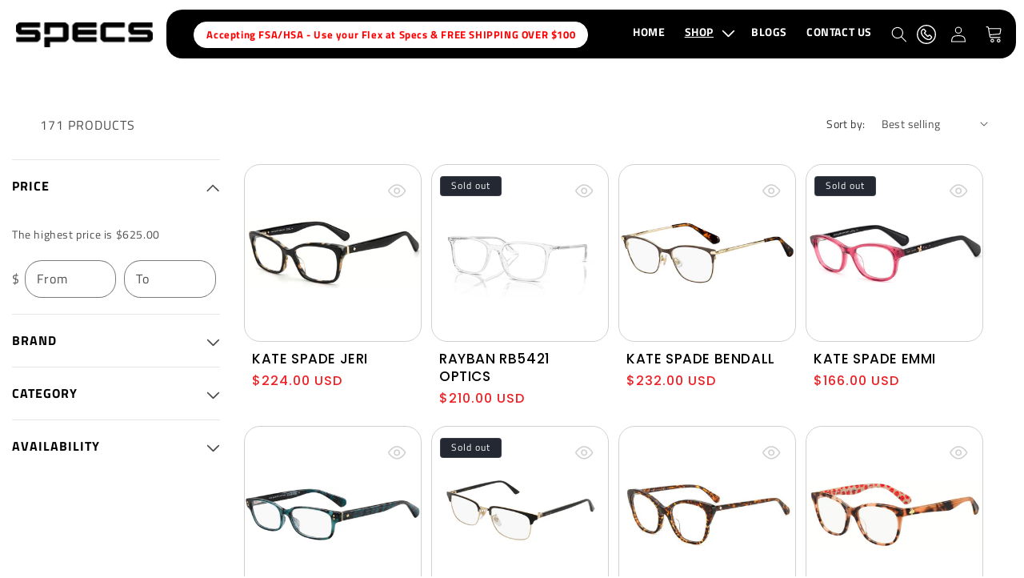

--- FILE ---
content_type: text/html; charset=utf-8
request_url: https://specseyewear.com/collections/rectangle
body_size: 59843
content:
<!doctype html>
<html class="js" lang="en">
  <head> 
    <link rel="preconnect" href="https://fonts.googleapis.com">
<link rel="preconnect" href="https://fonts.gstatic.com" crossorigin>
<link href="https://fonts.googleapis.com/css2?family=Poppins:ital,wght@0,100;0,200;0,300;0,400;0,500;0,600;0,700;0,800;0,900;1,100;1,200;1,300;1,400;1,500;1,600;1,700;1,800;1,900&display=swap" rel="stylesheet">
   
    
<script type="text/javascript">
        var flspdx = new Worker(
          'data:text/javascript;base64,' +
            btoa(
              'onmessage=function(e){var t=new Request("https://cdn.shopify.com/s/files/1/0932/1332/7636/files/increase-pagespeed-min.js?v=1741029989",{redirect:"follow"});fetch(t).then(e=>e.text()).then(e=>{postMessage(e)})};'
            )
        );
        (flspdx.onmessage = function (t) {
          var e = document.createElement('script');
          (e.type = 'text/javascript'), (e.textContent = t.data), document.head.appendChild(e);
        }),
          flspdx.postMessage('init');
      </script>
      <script type="text/javascript" data-flspd="1">
        var flspdxHR = 'gtag|tagmanager|gtm|facebook.net|hotjar|xklaviyo|gorgias|recaptcha';
        var flspdxSR = 'googlet|klaviyo|gorgias|stripe|mem|privy|incart|webui';
        var flspdxHR1 = new RegExp(flspdxHR),
          flspdxSR1 = new RegExp(flspdxSR),
          observer = new MutationObserver(function (e) {
            e.forEach(function (e) {
              e.addedNodes.forEach(function (e) {
                'SCRIPT' === e.tagName &&
                  1 === e.nodeType &&
                  (e.innerHTML.includes('asyncLoad') ||
                    'analytics' === e.className ||
                    flspdxSR1.test(e.src) ||
                    flspdxHR1.test(e.innerHTML)) &&
                  (e.type = 'text/flspdscript');
              });
            });
          }),
          ua = navigator.userAgent.toLowerCase();
        ua.match(new RegExp('chrome|firefox')) &&
          -1 === window.location.href.indexOf('no-optimization') &&
          observer.observe(document.documentElement, { childList: !0, subtree: !0 });
      </script><div
      style="position:absolute;font-size:1200px;line-height:1;word-wrap:break-word;top:0;left:0;width:96vw;height:96vh;max-width:99vw;max-height:99vh;pointer-events:none;z-index:99999999999;color:transparent;overflow:hidden;"
      data-optimizer="Speed Boost: pagespeed-javascript"
    >
      □
    </div>
    <script
      src="https://cdn.shopify.com/s/files/1/0932/1332/7636/files/increase-pagespeed-min.js?v=1741029989"
    ></script>

    <meta charset="utf-8">
    <meta http-equiv="X-UA-Compatible" content="IE=edge">
    <meta name="viewport" content="width=device-width,initial-scale=1">
    <meta name="theme-color" content="">
    <link rel="canonical" href="https://specseyewear.com/collections/rectangle"><link rel="icon" type="image/png" href="//specseyewear.com/cdn/shop/files/favicon_32x32_2e91ebd7-c92a-4b81-ac23-a1affa9063b0.webp?crop=center&height=32&v=1724743097&width=32"><link rel="preconnect" href="https://fonts.shopifycdn.com" crossorigin><link rel="stylesheet" href="https://cdn.jsdelivr.net/npm/swiper@11/swiper-bundle.min.css">
    <link rel="preconnect" href="https://static.klaviyo.com">
    <link rel="dns-prefetch" href="https://static.klaviyo.com">

    <title>
      Rectangle
 &ndash; Specs Eyewear</title>

    

    

<meta property="og:site_name" content="Specs Eyewear">
<meta property="og:url" content="https://specseyewear.com/collections/rectangle">
<meta property="og:title" content="Rectangle">
<meta property="og:type" content="website">
<meta property="og:description" content="Fashion eyeglass &amp; sunglasses stores in Wichita, KS. Specs provides selection in prescription eyewear in brands like Oakley, RayBan, Maui Jim, Oliver Peoples, Tom Ford, Michael Kors, Versace, Tiffany &amp; co., Gucci, Etnia, Randolph, Chanel, Dior, Prada, Coach, WileyX, Costa, &amp; Blue Filter lenses, . Free adjustments!"><meta property="og:image" content="http://specseyewear.com/cdn/shop/files/Untitled_design_68.png?v=1732127254">
  <meta property="og:image:secure_url" content="https://specseyewear.com/cdn/shop/files/Untitled_design_68.png?v=1732127254">
  <meta property="og:image:width" content="1080">
  <meta property="og:image:height" content="1080"><meta name="twitter:card" content="summary_large_image">
<meta name="twitter:title" content="Rectangle">
<meta name="twitter:description" content="Fashion eyeglass &amp; sunglasses stores in Wichita, KS. Specs provides selection in prescription eyewear in brands like Oakley, RayBan, Maui Jim, Oliver Peoples, Tom Ford, Michael Kors, Versace, Tiffany &amp; co., Gucci, Etnia, Randolph, Chanel, Dior, Prada, Coach, WileyX, Costa, &amp; Blue Filter lenses, . Free adjustments!">


        <!-- Google Tag Manager ACTIVE -->
    <script defer>
      (function(w,d,s,l,i){w[l]=w[l]||[];w[l].push({'gtm.start':
      new Date().getTime(),event:'gtm.js'});var f=d.getElementsByTagName(s)[0],
      j=d.createElement(s),dl=l!='dataLayer'?'&l='+l:'';j.async=true;j.src=
      'https://www.googletagmanager.com/gtm.js?id='+i+dl;f.parentNode.insertBefore(j,f);
      })(window,document,'script','dataLayer','GTM-W6BGLXS');
    </script>
    <!-- End Google Tag Manager -->
    
<!-- Google Tag Manager -->
<script>(function(w,d,s,l,i){w[l]=w[l]||[];w[l].push({'gtm.start':
new Date().getTime(),event:'gtm.js'});var f=d.getElementsByTagName(s)[0],
j=d.createElement(s),dl=l!='dataLayer'?'&l='+l:'';j.async=true;j.src=
'https://www.googletagmanager.com/gtm.js?id='+i+dl;f.parentNode.insertBefore(j,f);
})(window,document,'script','dataLayer','GTM-NGQX8RZC');</script>
<!-- End Google Tag Manager -->

    <script src="//specseyewear.com/cdn/shop/t/66/assets/constants.js?v=132983761750457495441748925979" defer="defer"></script>
    <script src="//specseyewear.com/cdn/shop/t/66/assets/pubsub.js?v=158357773527763999511748925979" defer="defer"></script>
    <script src="//specseyewear.com/cdn/shop/t/66/assets/global.js?v=152862011079830610291748925979" defer="defer"></script>
    <script src="//specseyewear.com/cdn/shop/t/66/assets/details-disclosure.js?v=13653116266235556501748925979" defer="defer"></script>
    <script src="//specseyewear.com/cdn/shop/t/66/assets/details-modal.js?v=25581673532751508451748925979" defer="defer"></script>
    <script src="//specseyewear.com/cdn/shop/t/66/assets/search-form.js?v=133129549252120666541748925979" defer="defer"></script>

    <!-- Custom Script -->
    <link rel="stylesheet" href="https://cdnjs.cloudflare.com/ajax/libs/fancybox/3.1.20/jquery.fancybox.min.css">
    <link rel="stylesheet" href="https://cdnjs.cloudflare.com/ajax/libs/bxslider/4.2.12/jquery.bxslider.min.css">
    <script src="https://ajax.googleapis.com/ajax/libs/jquery/3.3.1/jquery.min.js"></script>
    <script src="https://cdnjs.cloudflare.com/ajax/libs/lodash.js/4.17.21/lodash.min.js"></script>
    <script defer src="https://cdnjs.cloudflare.com/ajax/libs/fancybox/3.1.20/jquery.fancybox.min.js"></script>
    <script defer src="https://cdnjs.cloudflare.com/ajax/libs/bxslider/4.2.12/jquery.bxslider.min.js"></script>
    <script defer src="https://static.fittingbox.com/api/v1/fitmix.js"></script>
    <!-- <script defer src="//specseyewear.com/cdn/shop/t/66/assets/jquery.subscribe-better.min.js?v=27508"></script> -->

    <script>
    var theme = {
      strings: {
        addToCart: "Add to cart",
        soldOut: "Sold out",
        unavailable: "Unavailable",
        regularPrice: "Translation missing: en.products.product.regular_price",
        sale: "Sale",
        showMore: "Translation missing: en.general.filters.show_more",
        showLess: "Translation missing: en.general.filters.show_less",
        addressError: "Translation missing: en.sections.map.address_error",
        addressNoResults: "Translation missing: en.sections.map.address_no_results",
        addressQueryLimit: "Translation missing: en.sections.map.address_query_limit_html",
        authError: "Translation missing: en.sections.map.auth_error_html",
        newWindow: "Translation missing: en.general.accessibility.link_messages.new_window",
        external: "Translation missing: en.general.accessibility.link_messages.external",
        newWindowExternal: "Translation missing: en.general.accessibility.link_messages.new_window_and_external"
      },
      moneyFormat: "${{amount}}"
    }
      document.documentElement.className = document.documentElement.className.replace('no-js', 'js');
      
  </script>

    <meta name="google-site-verification" content="5C_RSNH0il43XAKos-sz3dHr-9Zv3MVAi1HQmdxGihY">

    

    <!-- [if (gt IE 9)|!(IE)]><! -->
    <script src="https://cdnjs.cloudflare.com/ajax/libs/slick-carousel/1.8.0/slick.min.js" defer="defer"></script>
    <!-- <![endif] -->
    <!--[if lte IE 9]>
      <script src="https://cdnjs.cloudflare.com/ajax/libs/slick-carousel/1.8.0/slick.min.js"></script>
    <![endif]-->
    <script src="https://maxcdn.bootstrapcdn.com/bootstrap/3.3.7/js/bootstrap.min.js"></script>

        <script async defer src="https://tools.luckyorange.com/core/lo.js?site-id=2b019be8"></script>
    <script async defer type="text/javascript">
      (function(c,l,a,r,i,t,y){
          c[a]=c[a]||function(){(c[a].q=c[a].q||[]).push(arguments)};
          t=l.createElement(r);t.async=1;t.src="https://www.clarity.ms/tag/"+i;
          y=l.getElementsByTagName(r)[0];y.parentNode.insertBefore(t,y);
      })(window, document, "clarity", "script", "mk8zvb7rd6");
    </script><script src="//specseyewear.com/cdn/shop/t/66/assets/animations.js?v=88693664871331136111748925979" defer="defer"></script><script>window.performance && window.performance.mark && window.performance.mark('shopify.content_for_header.start');</script><meta name="google-site-verification" content="p4C8-u3aKa8aq-5PFiaOYRLKnP8ud2kz-HkRWs9mwAY">
<meta id="shopify-digital-wallet" name="shopify-digital-wallet" content="/2274492483/digital_wallets/dialog">
<meta name="shopify-checkout-api-token" content="62593281e3853f692c5d88249d70cd61">
<meta id="in-context-paypal-metadata" data-shop-id="2274492483" data-venmo-supported="false" data-environment="production" data-locale="en_US" data-paypal-v4="true" data-currency="USD">
<link rel="alternate" type="application/atom+xml" title="Feed" href="/collections/rectangle.atom" />
<link rel="next" href="/collections/rectangle?page=2">
<link rel="alternate" type="application/json+oembed" href="https://specseyewear.com/collections/rectangle.oembed">
<script async="async" src="/checkouts/internal/preloads.js?locale=en-US"></script>
<link rel="preconnect" href="https://shop.app" crossorigin="anonymous">
<script async="async" src="https://shop.app/checkouts/internal/preloads.js?locale=en-US&shop_id=2274492483" crossorigin="anonymous"></script>
<script id="shopify-features" type="application/json">{"accessToken":"62593281e3853f692c5d88249d70cd61","betas":["rich-media-storefront-analytics"],"domain":"specseyewear.com","predictiveSearch":true,"shopId":2274492483,"locale":"en"}</script>
<script>var Shopify = Shopify || {};
Shopify.shop = "specsrxcom.myshopify.com";
Shopify.locale = "en";
Shopify.currency = {"active":"USD","rate":"1.0"};
Shopify.country = "US";
Shopify.theme = {"name":"Dawn - Hasnat | (indexing issue)","id":151130439901,"schema_name":"Dawn","schema_version":"15.2.0","theme_store_id":887,"role":"main"};
Shopify.theme.handle = "null";
Shopify.theme.style = {"id":null,"handle":null};
Shopify.cdnHost = "specseyewear.com/cdn";
Shopify.routes = Shopify.routes || {};
Shopify.routes.root = "/";</script>
<script type="module">!function(o){(o.Shopify=o.Shopify||{}).modules=!0}(window);</script>
<script>!function(o){function n(){var o=[];function n(){o.push(Array.prototype.slice.apply(arguments))}return n.q=o,n}var t=o.Shopify=o.Shopify||{};t.loadFeatures=n(),t.autoloadFeatures=n()}(window);</script>
<script>
  window.ShopifyPay = window.ShopifyPay || {};
  window.ShopifyPay.apiHost = "shop.app\/pay";
  window.ShopifyPay.redirectState = null;
</script>
<script id="shop-js-analytics" type="application/json">{"pageType":"collection"}</script>
<script defer="defer" async type="module" src="//specseyewear.com/cdn/shopifycloud/shop-js/modules/v2/client.init-shop-cart-sync_WVOgQShq.en.esm.js"></script>
<script defer="defer" async type="module" src="//specseyewear.com/cdn/shopifycloud/shop-js/modules/v2/chunk.common_C_13GLB1.esm.js"></script>
<script defer="defer" async type="module" src="//specseyewear.com/cdn/shopifycloud/shop-js/modules/v2/chunk.modal_CLfMGd0m.esm.js"></script>
<script type="module">
  await import("//specseyewear.com/cdn/shopifycloud/shop-js/modules/v2/client.init-shop-cart-sync_WVOgQShq.en.esm.js");
await import("//specseyewear.com/cdn/shopifycloud/shop-js/modules/v2/chunk.common_C_13GLB1.esm.js");
await import("//specseyewear.com/cdn/shopifycloud/shop-js/modules/v2/chunk.modal_CLfMGd0m.esm.js");

  window.Shopify.SignInWithShop?.initShopCartSync?.({"fedCMEnabled":true,"windoidEnabled":true});

</script>
<script>
  window.Shopify = window.Shopify || {};
  if (!window.Shopify.featureAssets) window.Shopify.featureAssets = {};
  window.Shopify.featureAssets['shop-js'] = {"shop-cart-sync":["modules/v2/client.shop-cart-sync_DuR37GeY.en.esm.js","modules/v2/chunk.common_C_13GLB1.esm.js","modules/v2/chunk.modal_CLfMGd0m.esm.js"],"init-fed-cm":["modules/v2/client.init-fed-cm_BucUoe6W.en.esm.js","modules/v2/chunk.common_C_13GLB1.esm.js","modules/v2/chunk.modal_CLfMGd0m.esm.js"],"shop-toast-manager":["modules/v2/client.shop-toast-manager_B0JfrpKj.en.esm.js","modules/v2/chunk.common_C_13GLB1.esm.js","modules/v2/chunk.modal_CLfMGd0m.esm.js"],"init-shop-cart-sync":["modules/v2/client.init-shop-cart-sync_WVOgQShq.en.esm.js","modules/v2/chunk.common_C_13GLB1.esm.js","modules/v2/chunk.modal_CLfMGd0m.esm.js"],"shop-button":["modules/v2/client.shop-button_B_U3bv27.en.esm.js","modules/v2/chunk.common_C_13GLB1.esm.js","modules/v2/chunk.modal_CLfMGd0m.esm.js"],"init-windoid":["modules/v2/client.init-windoid_DuP9q_di.en.esm.js","modules/v2/chunk.common_C_13GLB1.esm.js","modules/v2/chunk.modal_CLfMGd0m.esm.js"],"shop-cash-offers":["modules/v2/client.shop-cash-offers_BmULhtno.en.esm.js","modules/v2/chunk.common_C_13GLB1.esm.js","modules/v2/chunk.modal_CLfMGd0m.esm.js"],"pay-button":["modules/v2/client.pay-button_CrPSEbOK.en.esm.js","modules/v2/chunk.common_C_13GLB1.esm.js","modules/v2/chunk.modal_CLfMGd0m.esm.js"],"init-customer-accounts":["modules/v2/client.init-customer-accounts_jNk9cPYQ.en.esm.js","modules/v2/client.shop-login-button_DJ5ldayH.en.esm.js","modules/v2/chunk.common_C_13GLB1.esm.js","modules/v2/chunk.modal_CLfMGd0m.esm.js"],"avatar":["modules/v2/client.avatar_BTnouDA3.en.esm.js"],"checkout-modal":["modules/v2/client.checkout-modal_pBPyh9w8.en.esm.js","modules/v2/chunk.common_C_13GLB1.esm.js","modules/v2/chunk.modal_CLfMGd0m.esm.js"],"init-shop-for-new-customer-accounts":["modules/v2/client.init-shop-for-new-customer-accounts_BUoCy7a5.en.esm.js","modules/v2/client.shop-login-button_DJ5ldayH.en.esm.js","modules/v2/chunk.common_C_13GLB1.esm.js","modules/v2/chunk.modal_CLfMGd0m.esm.js"],"init-customer-accounts-sign-up":["modules/v2/client.init-customer-accounts-sign-up_CnczCz9H.en.esm.js","modules/v2/client.shop-login-button_DJ5ldayH.en.esm.js","modules/v2/chunk.common_C_13GLB1.esm.js","modules/v2/chunk.modal_CLfMGd0m.esm.js"],"init-shop-email-lookup-coordinator":["modules/v2/client.init-shop-email-lookup-coordinator_CzjY5t9o.en.esm.js","modules/v2/chunk.common_C_13GLB1.esm.js","modules/v2/chunk.modal_CLfMGd0m.esm.js"],"shop-follow-button":["modules/v2/client.shop-follow-button_CsYC63q7.en.esm.js","modules/v2/chunk.common_C_13GLB1.esm.js","modules/v2/chunk.modal_CLfMGd0m.esm.js"],"shop-login-button":["modules/v2/client.shop-login-button_DJ5ldayH.en.esm.js","modules/v2/chunk.common_C_13GLB1.esm.js","modules/v2/chunk.modal_CLfMGd0m.esm.js"],"shop-login":["modules/v2/client.shop-login_B9ccPdmx.en.esm.js","modules/v2/chunk.common_C_13GLB1.esm.js","modules/v2/chunk.modal_CLfMGd0m.esm.js"],"lead-capture":["modules/v2/client.lead-capture_D0K_KgYb.en.esm.js","modules/v2/chunk.common_C_13GLB1.esm.js","modules/v2/chunk.modal_CLfMGd0m.esm.js"],"payment-terms":["modules/v2/client.payment-terms_BWmiNN46.en.esm.js","modules/v2/chunk.common_C_13GLB1.esm.js","modules/v2/chunk.modal_CLfMGd0m.esm.js"]};
</script>
<script>(function() {
  var isLoaded = false;
  function asyncLoad() {
    if (isLoaded) return;
    isLoaded = true;
    var urls = ["\/\/cdn.shopify.com\/proxy\/f83f41b79cdc6ed97c6d645e4c3c4ad592f0079b1b9a01265c2c3794ab3e7173\/api.goaffpro.com\/loader.js?shop=specsrxcom.myshopify.com\u0026sp-cache-control=cHVibGljLCBtYXgtYWdlPTkwMA","https:\/\/tools.luckyorange.com\/core\/lo.js?site-id=2b019be8\u0026shop=specsrxcom.myshopify.com"];
    for (var i = 0; i < urls.length; i++) {
      var s = document.createElement('script');
      s.type = 'text/javascript';
      s.async = true;
      s.src = urls[i];
      var x = document.getElementsByTagName('script')[0];
      x.parentNode.insertBefore(s, x);
    }
  };
  if(window.attachEvent) {
    window.attachEvent('onload', asyncLoad);
  } else {
    window.addEventListener('load', asyncLoad, false);
  }
})();</script>
<script id="__st">var __st={"a":2274492483,"offset":-21600,"reqid":"9a9bea67-f788-4bd1-b6ea-3e2f06a276a4-1769668794","pageurl":"specseyewear.com\/collections\/rectangle","u":"bee162006b70","p":"collection","rtyp":"collection","rid":414720098525};</script>
<script>window.ShopifyPaypalV4VisibilityTracking = true;</script>
<script id="captcha-bootstrap">!function(){'use strict';const t='contact',e='account',n='new_comment',o=[[t,t],['blogs',n],['comments',n],[t,'customer']],c=[[e,'customer_login'],[e,'guest_login'],[e,'recover_customer_password'],[e,'create_customer']],r=t=>t.map((([t,e])=>`form[action*='/${t}']:not([data-nocaptcha='true']) input[name='form_type'][value='${e}']`)).join(','),a=t=>()=>t?[...document.querySelectorAll(t)].map((t=>t.form)):[];function s(){const t=[...o],e=r(t);return a(e)}const i='password',u='form_key',d=['recaptcha-v3-token','g-recaptcha-response','h-captcha-response',i],f=()=>{try{return window.sessionStorage}catch{return}},m='__shopify_v',_=t=>t.elements[u];function p(t,e,n=!1){try{const o=window.sessionStorage,c=JSON.parse(o.getItem(e)),{data:r}=function(t){const{data:e,action:n}=t;return t[m]||n?{data:e,action:n}:{data:t,action:n}}(c);for(const[e,n]of Object.entries(r))t.elements[e]&&(t.elements[e].value=n);n&&o.removeItem(e)}catch(o){console.error('form repopulation failed',{error:o})}}const l='form_type',E='cptcha';function T(t){t.dataset[E]=!0}const w=window,h=w.document,L='Shopify',v='ce_forms',y='captcha';let A=!1;((t,e)=>{const n=(g='f06e6c50-85a8-45c8-87d0-21a2b65856fe',I='https://cdn.shopify.com/shopifycloud/storefront-forms-hcaptcha/ce_storefront_forms_captcha_hcaptcha.v1.5.2.iife.js',D={infoText:'Protected by hCaptcha',privacyText:'Privacy',termsText:'Terms'},(t,e,n)=>{const o=w[L][v],c=o.bindForm;if(c)return c(t,g,e,D).then(n);var r;o.q.push([[t,g,e,D],n]),r=I,A||(h.body.append(Object.assign(h.createElement('script'),{id:'captcha-provider',async:!0,src:r})),A=!0)});var g,I,D;w[L]=w[L]||{},w[L][v]=w[L][v]||{},w[L][v].q=[],w[L][y]=w[L][y]||{},w[L][y].protect=function(t,e){n(t,void 0,e),T(t)},Object.freeze(w[L][y]),function(t,e,n,w,h,L){const[v,y,A,g]=function(t,e,n){const i=e?o:[],u=t?c:[],d=[...i,...u],f=r(d),m=r(i),_=r(d.filter((([t,e])=>n.includes(e))));return[a(f),a(m),a(_),s()]}(w,h,L),I=t=>{const e=t.target;return e instanceof HTMLFormElement?e:e&&e.form},D=t=>v().includes(t);t.addEventListener('submit',(t=>{const e=I(t);if(!e)return;const n=D(e)&&!e.dataset.hcaptchaBound&&!e.dataset.recaptchaBound,o=_(e),c=g().includes(e)&&(!o||!o.value);(n||c)&&t.preventDefault(),c&&!n&&(function(t){try{if(!f())return;!function(t){const e=f();if(!e)return;const n=_(t);if(!n)return;const o=n.value;o&&e.removeItem(o)}(t);const e=Array.from(Array(32),(()=>Math.random().toString(36)[2])).join('');!function(t,e){_(t)||t.append(Object.assign(document.createElement('input'),{type:'hidden',name:u})),t.elements[u].value=e}(t,e),function(t,e){const n=f();if(!n)return;const o=[...t.querySelectorAll(`input[type='${i}']`)].map((({name:t})=>t)),c=[...d,...o],r={};for(const[a,s]of new FormData(t).entries())c.includes(a)||(r[a]=s);n.setItem(e,JSON.stringify({[m]:1,action:t.action,data:r}))}(t,e)}catch(e){console.error('failed to persist form',e)}}(e),e.submit())}));const S=(t,e)=>{t&&!t.dataset[E]&&(n(t,e.some((e=>e===t))),T(t))};for(const o of['focusin','change'])t.addEventListener(o,(t=>{const e=I(t);D(e)&&S(e,y())}));const B=e.get('form_key'),M=e.get(l),P=B&&M;t.addEventListener('DOMContentLoaded',(()=>{const t=y();if(P)for(const e of t)e.elements[l].value===M&&p(e,B);[...new Set([...A(),...v().filter((t=>'true'===t.dataset.shopifyCaptcha))])].forEach((e=>S(e,t)))}))}(h,new URLSearchParams(w.location.search),n,t,e,['guest_login'])})(!0,!0)}();</script>
<script integrity="sha256-4kQ18oKyAcykRKYeNunJcIwy7WH5gtpwJnB7kiuLZ1E=" data-source-attribution="shopify.loadfeatures" defer="defer" src="//specseyewear.com/cdn/shopifycloud/storefront/assets/storefront/load_feature-a0a9edcb.js" crossorigin="anonymous"></script>
<script crossorigin="anonymous" defer="defer" src="//specseyewear.com/cdn/shopifycloud/storefront/assets/shopify_pay/storefront-65b4c6d7.js?v=20250812"></script>
<script data-source-attribution="shopify.dynamic_checkout.dynamic.init">var Shopify=Shopify||{};Shopify.PaymentButton=Shopify.PaymentButton||{isStorefrontPortableWallets:!0,init:function(){window.Shopify.PaymentButton.init=function(){};var t=document.createElement("script");t.src="https://specseyewear.com/cdn/shopifycloud/portable-wallets/latest/portable-wallets.en.js",t.type="module",document.head.appendChild(t)}};
</script>
<script data-source-attribution="shopify.dynamic_checkout.buyer_consent">
  function portableWalletsHideBuyerConsent(e){var t=document.getElementById("shopify-buyer-consent"),n=document.getElementById("shopify-subscription-policy-button");t&&n&&(t.classList.add("hidden"),t.setAttribute("aria-hidden","true"),n.removeEventListener("click",e))}function portableWalletsShowBuyerConsent(e){var t=document.getElementById("shopify-buyer-consent"),n=document.getElementById("shopify-subscription-policy-button");t&&n&&(t.classList.remove("hidden"),t.removeAttribute("aria-hidden"),n.addEventListener("click",e))}window.Shopify?.PaymentButton&&(window.Shopify.PaymentButton.hideBuyerConsent=portableWalletsHideBuyerConsent,window.Shopify.PaymentButton.showBuyerConsent=portableWalletsShowBuyerConsent);
</script>
<script data-source-attribution="shopify.dynamic_checkout.cart.bootstrap">document.addEventListener("DOMContentLoaded",(function(){function t(){return document.querySelector("shopify-accelerated-checkout-cart, shopify-accelerated-checkout")}if(t())Shopify.PaymentButton.init();else{new MutationObserver((function(e,n){t()&&(Shopify.PaymentButton.init(),n.disconnect())})).observe(document.body,{childList:!0,subtree:!0})}}));
</script>
<link id="shopify-accelerated-checkout-styles" rel="stylesheet" media="screen" href="https://specseyewear.com/cdn/shopifycloud/portable-wallets/latest/accelerated-checkout-backwards-compat.css" crossorigin="anonymous">
<style id="shopify-accelerated-checkout-cart">
        #shopify-buyer-consent {
  margin-top: 1em;
  display: inline-block;
  width: 100%;
}

#shopify-buyer-consent.hidden {
  display: none;
}

#shopify-subscription-policy-button {
  background: none;
  border: none;
  padding: 0;
  text-decoration: underline;
  font-size: inherit;
  cursor: pointer;
}

#shopify-subscription-policy-button::before {
  box-shadow: none;
}

      </style>
<script id="sections-script" data-sections="header" defer="defer" src="//specseyewear.com/cdn/shop/t/66/compiled_assets/scripts.js?v=27508"></script>
<script>window.performance && window.performance.mark && window.performance.mark('shopify.content_for_header.end');</script>


    <style data-shopify>
      @font-face {
  font-family: "Titillium Web";
  font-weight: 400;
  font-style: normal;
  font-display: swap;
  src: url("//specseyewear.com/cdn/fonts/titillium_web/titilliumweb_n4.dc3610b1c7b7eb152fc1ddefb77e83a0b84386b3.woff2") format("woff2"),
       url("//specseyewear.com/cdn/fonts/titillium_web/titilliumweb_n4.24dc69d5a89277f2854e112bddfd2c5420fd3973.woff") format("woff");
}

      @font-face {
  font-family: "Titillium Web";
  font-weight: 700;
  font-style: normal;
  font-display: swap;
  src: url("//specseyewear.com/cdn/fonts/titillium_web/titilliumweb_n7.d17ed1f3a767ca2dd9fcaa8710c651c747c3860e.woff2") format("woff2"),
       url("//specseyewear.com/cdn/fonts/titillium_web/titilliumweb_n7.56a12bf435e8401765588d4fbf86b152db29e2a2.woff") format("woff");
}

      @font-face {
  font-family: "Titillium Web";
  font-weight: 400;
  font-style: italic;
  font-display: swap;
  src: url("//specseyewear.com/cdn/fonts/titillium_web/titilliumweb_i4.2e4a288a3b1073a078bbbf883bdf8c1ca2ff0f8f.woff2") format("woff2"),
       url("//specseyewear.com/cdn/fonts/titillium_web/titilliumweb_i4.98dfcf65bc48d5feb68ff42764400055451c917c.woff") format("woff");
}

      @font-face {
  font-family: "Titillium Web";
  font-weight: 700;
  font-style: italic;
  font-display: swap;
  src: url("//specseyewear.com/cdn/fonts/titillium_web/titilliumweb_i7.3e8c9f7c6bca0b0064b77d34a6d297e354571235.woff2") format("woff2"),
       url("//specseyewear.com/cdn/fonts/titillium_web/titilliumweb_i7.163ab44a3549d32affe27b1c25448b75221b890d.woff") format("woff");
}

      @font-face {
  font-family: "Titillium Web";
  font-weight: 300;
  font-style: normal;
  font-display: swap;
  src: url("//specseyewear.com/cdn/fonts/titillium_web/titilliumweb_n3.0263c394bd4bb7d8350c4dd9e6e8112e24fc38e2.woff2") format("woff2"),
       url("//specseyewear.com/cdn/fonts/titillium_web/titilliumweb_n3.dcd8f3bd6b10727ad7feeb89034f9ddd0acef44c.woff") format("woff");
}


      
        :root,
        .color-scheme-1 {
          --color-background: 255,255,255;
        
          --gradient-background: #ffffff;
        

        

        --color-foreground: 18,18,18;
        --color-background-contrast: 191,191,191;
        --color-shadow: 0,0,0;
        --color-button: 18,18,18;
        --color-button-text: 255,255,255;
        --color-secondary-button: 255,255,255;
        --color-secondary-button-text: 18,18,18;
        --color-link: 18,18,18;
        --color-badge-foreground: 18,18,18;
        --color-badge-background: 255,255,255;
        --color-badge-border: 18,18,18;
        --payment-terms-background-color: rgb(255 255 255);
      }
      
        
        .color-scheme-2 {
          --color-background: 0,0,0;
        
          --gradient-background: rgba(0,0,0,0);
        

        

        --color-foreground: 18,18,18;
        --color-background-contrast: 128,128,128;
        --color-shadow: 18,18,18;
        --color-button: 18,18,18;
        --color-button-text: 243,243,243;
        --color-secondary-button: 0,0,0;
        --color-secondary-button-text: 18,18,18;
        --color-link: 18,18,18;
        --color-badge-foreground: 18,18,18;
        --color-badge-background: 0,0,0;
        --color-badge-border: 18,18,18;
        --payment-terms-background-color: rgb(0 0 0);
      }
      
        
        .color-scheme-3 {
          --color-background: 36,40,51;
        
          --gradient-background: #242833;
        

        

        --color-foreground: 255,255,255;
        --color-background-contrast: 47,52,66;
        --color-shadow: 18,18,18;
        --color-button: 255,255,255;
        --color-button-text: 0,0,0;
        --color-secondary-button: 36,40,51;
        --color-secondary-button-text: 255,255,255;
        --color-link: 255,255,255;
        --color-badge-foreground: 255,255,255;
        --color-badge-background: 36,40,51;
        --color-badge-border: 255,255,255;
        --payment-terms-background-color: rgb(36 40 51);
      }
      
        
        .color-scheme-4 {
          --color-background: 18,18,18;
        
          --gradient-background: #121212;
        

        

        --color-foreground: 255,255,255;
        --color-background-contrast: 146,146,146;
        --color-shadow: 18,18,18;
        --color-button: 255,255,255;
        --color-button-text: 18,18,18;
        --color-secondary-button: 18,18,18;
        --color-secondary-button-text: 255,255,255;
        --color-link: 255,255,255;
        --color-badge-foreground: 255,255,255;
        --color-badge-background: 18,18,18;
        --color-badge-border: 255,255,255;
        --payment-terms-background-color: rgb(18 18 18);
      }
      
        
        .color-scheme-5 {
          --color-background: 0,0,0;
        
          --gradient-background: rgba(0,0,0,0);
        

        

        --color-foreground: 255,255,255;
        --color-background-contrast: 128,128,128;
        --color-shadow: 18,18,18;
        --color-button: 255,255,255;
        --color-button-text: 255,255,255;
        --color-secondary-button: 0,0,0;
        --color-secondary-button-text: 255,255,255;
        --color-link: 255,255,255;
        --color-badge-foreground: 255,255,255;
        --color-badge-background: 0,0,0;
        --color-badge-border: 255,255,255;
        --payment-terms-background-color: rgb(0 0 0);
      }
      
        
        .color-scheme-098e61c8-4c60-47e7-a2a7-ae0367239846 {
          --color-background: 236,34,40;
        
          --gradient-background: #ec2228;
        

        

        --color-foreground: 255,255,255;
        --color-background-contrast: 131,11,15;
        --color-shadow: 255,255,255;
        --color-button: 0,0,0;
        --color-button-text: 255,255,255;
        --color-secondary-button: 236,34,40;
        --color-secondary-button-text: 255,255,255;
        --color-link: 255,255,255;
        --color-badge-foreground: 255,255,255;
        --color-badge-background: 236,34,40;
        --color-badge-border: 255,255,255;
        --payment-terms-background-color: rgb(236 34 40);
      }
      
        
        .color-scheme-748bae8a-c6b0-4e8f-9b83-19c2dfe86e91 {
          --color-background: 236,34,40;
        
          --gradient-background: #ec2228;
        

        

        --color-foreground: 255,255,255;
        --color-background-contrast: 131,11,15;
        --color-shadow: 255,255,255;
        --color-button: 255,255,255;
        --color-button-text: 255,255,255;
        --color-secondary-button: 236,34,40;
        --color-secondary-button-text: 255,255,255;
        --color-link: 255,255,255;
        --color-badge-foreground: 255,255,255;
        --color-badge-background: 236,34,40;
        --color-badge-border: 255,255,255;
        --payment-terms-background-color: rgb(236 34 40);
      }
      
        
        .color-scheme-cf53a7ef-f664-4a2f-9d20-9e5161ff0256 {
          --color-background: 246,246,246;
        
          --gradient-background: #f6f6f6;
        

        

        --color-foreground: 18,18,18;
        --color-background-contrast: 182,182,182;
        --color-shadow: 0,0,0;
        --color-button: 18,18,18;
        --color-button-text: 0,0,0;
        --color-secondary-button: 246,246,246;
        --color-secondary-button-text: 18,18,18;
        --color-link: 18,18,18;
        --color-badge-foreground: 18,18,18;
        --color-badge-background: 246,246,246;
        --color-badge-border: 18,18,18;
        --payment-terms-background-color: rgb(246 246 246);
      }
      
        
        .color-scheme-649f1d77-8367-410c-91f7-7a07c5cc9890 {
          --color-background: 255,255,255;
        
          --gradient-background: #ffffff;
        

        

        --color-foreground: 18,18,18;
        --color-background-contrast: 191,191,191;
        --color-shadow: 0,0,0;
        --color-button: 18,18,18;
        --color-button-text: 0,0,0;
        --color-secondary-button: 255,255,255;
        --color-secondary-button-text: 18,18,18;
        --color-link: 18,18,18;
        --color-badge-foreground: 18,18,18;
        --color-badge-background: 255,255,255;
        --color-badge-border: 18,18,18;
        --payment-terms-background-color: rgb(255 255 255);
      }
      
        
        .color-scheme-fa5a35ee-923b-4325-8de9-301689b75557 {
          --color-background: 255,255,255;
        
          --gradient-background: #ffffff;
        

        

        --color-foreground: 18,18,18;
        --color-background-contrast: 191,191,191;
        --color-shadow: 236,34,40;
        --color-button: 236,34,40;
        --color-button-text: 255,255,255;
        --color-secondary-button: 255,255,255;
        --color-secondary-button-text: 236,34,40;
        --color-link: 236,34,40;
        --color-badge-foreground: 18,18,18;
        --color-badge-background: 255,255,255;
        --color-badge-border: 18,18,18;
        --payment-terms-background-color: rgb(255 255 255);
      }
      
        
        .color-scheme-5d670eba-a927-495b-a217-552a31f317b4 {
          --color-background: 0,0,0;
        
          --gradient-background: rgba(0,0,0,0);
        

        

        --color-foreground: 255,255,255;
        --color-background-contrast: 128,128,128;
        --color-shadow: 236,34,40;
        --color-button: 236,34,40;
        --color-button-text: 255,255,255;
        --color-secondary-button: 0,0,0;
        --color-secondary-button-text: 236,34,40;
        --color-link: 236,34,40;
        --color-badge-foreground: 255,255,255;
        --color-badge-background: 0,0,0;
        --color-badge-border: 255,255,255;
        --payment-terms-background-color: rgb(0 0 0);
      }
      
        
        .color-scheme-7a7dcb4a-837e-4996-b76b-4f5bed79fca7 {
          --color-background: 0,0,0;
        
          --gradient-background: rgba(0,0,0,0);
        

        

        --color-foreground: 255,255,255;
        --color-background-contrast: 128,128,128;
        --color-shadow: 18,18,18;
        --color-button: 18,18,18;
        --color-button-text: 255,255,255;
        --color-secondary-button: 0,0,0;
        --color-secondary-button-text: 18,18,18;
        --color-link: 18,18,18;
        --color-badge-foreground: 255,255,255;
        --color-badge-background: 0,0,0;
        --color-badge-border: 255,255,255;
        --payment-terms-background-color: rgb(0 0 0);
      }
      

      body, .color-scheme-1, .color-scheme-2, .color-scheme-3, .color-scheme-4, .color-scheme-5, .color-scheme-098e61c8-4c60-47e7-a2a7-ae0367239846, .color-scheme-748bae8a-c6b0-4e8f-9b83-19c2dfe86e91, .color-scheme-cf53a7ef-f664-4a2f-9d20-9e5161ff0256, .color-scheme-649f1d77-8367-410c-91f7-7a07c5cc9890, .color-scheme-fa5a35ee-923b-4325-8de9-301689b75557, .color-scheme-5d670eba-a927-495b-a217-552a31f317b4, .color-scheme-7a7dcb4a-837e-4996-b76b-4f5bed79fca7 {
        color: rgba(var(--color-foreground), 0.75);
        background-color: rgb(var(--color-background));
      }

      :root {
        --font-body-family: "Titillium Web", sans-serif;
        --font-body-style: normal;
        --font-body-weight: 400;
        --font-body-weight-bold: 700;

        --font-heading-family: "Titillium Web", sans-serif;
        --font-heading-style: normal;
        --font-heading-weight: 300;

        --font-body-scale: 1.0;
        --font-heading-scale: 1.0;

        --media-padding: px;
        --media-border-opacity: 0.05;
        --media-border-width: 0px;
        --media-radius: 10px;
        --media-shadow-opacity: 0.05;
        --media-shadow-horizontal-offset: 0px;
        --media-shadow-vertical-offset: 4px;
        --media-shadow-blur-radius: 5px;
        --media-shadow-visible: 1;

        --page-width: 160rem;
        --page-width-margin: 0rem;

        --product-card-image-padding: 0.0rem;
        --product-card-corner-radius: 0.0rem;
        --product-card-text-alignment: left;
        --product-card-border-width: 0.0rem;
        --product-card-border-opacity: 0.1;
        --product-card-shadow-opacity: 0.0;
        --product-card-shadow-visible: 0;
        --product-card-shadow-horizontal-offset: 0.0rem;
        --product-card-shadow-vertical-offset: 0.4rem;
        --product-card-shadow-blur-radius: 0.5rem;

        --collection-card-image-padding: 0.0rem;
        --collection-card-corner-radius: 0.0rem;
        --collection-card-text-alignment: left;
        --collection-card-border-width: 0.0rem;
        --collection-card-border-opacity: 0.1;
        --collection-card-shadow-opacity: 0.0;
        --collection-card-shadow-visible: 0;
        --collection-card-shadow-horizontal-offset: 0.0rem;
        --collection-card-shadow-vertical-offset: 0.4rem;
        --collection-card-shadow-blur-radius: 0.5rem;

        --blog-card-image-padding: 0.0rem;
        --blog-card-corner-radius: 0.0rem;
        --blog-card-text-alignment: left;
        --blog-card-border-width: 0.0rem;
        --blog-card-border-opacity: 0.1;
        --blog-card-shadow-opacity: 0.0;
        --blog-card-shadow-visible: 0;
        --blog-card-shadow-horizontal-offset: 0.0rem;
        --blog-card-shadow-vertical-offset: 0.4rem;
        --blog-card-shadow-blur-radius: 0.5rem;

        --badge-corner-radius: 0.4rem;

        --popup-border-width: 1px;
        --popup-border-opacity: 0.1;
        --popup-corner-radius: 0px;
        --popup-shadow-opacity: 0.05;
        --popup-shadow-horizontal-offset: 0px;
        --popup-shadow-vertical-offset: 4px;
        --popup-shadow-blur-radius: 5px;

        --drawer-border-width: 1px;
        --drawer-border-opacity: 0.1;
        --drawer-shadow-opacity: 0.0;
        --drawer-shadow-horizontal-offset: 0px;
        --drawer-shadow-vertical-offset: 4px;
        --drawer-shadow-blur-radius: 5px;

        --spacing-sections-desktop: 0px;
        --spacing-sections-mobile: 0px;

        --grid-desktop-vertical-spacing: 12px;
        --grid-desktop-horizontal-spacing: 12px;
        --grid-mobile-vertical-spacing: 6px;
        --grid-mobile-horizontal-spacing: 6px;

        --text-boxes-border-opacity: 0.1;
        --text-boxes-border-width: 0px;
        --text-boxes-radius: 0px;
        --text-boxes-shadow-opacity: 0.0;
        --text-boxes-shadow-visible: 0;
        --text-boxes-shadow-horizontal-offset: 0px;
        --text-boxes-shadow-vertical-offset: 4px;
        --text-boxes-shadow-blur-radius: 5px;

        --buttons-radius: 20px;
        --buttons-radius-outset: 21px;
        --buttons-border-width: 1px;
        --buttons-border-opacity: 1.0;
        --buttons-shadow-opacity: 0.0;
        --buttons-shadow-visible: 0;
        --buttons-shadow-horizontal-offset: 0px;
        --buttons-shadow-vertical-offset: 4px;
        --buttons-shadow-blur-radius: 5px;
        --buttons-border-offset: 0.3px;

        --inputs-radius: 20px;
        --inputs-border-width: 1px;
        --inputs-border-opacity: 0.55;
        --inputs-shadow-opacity: 0.0;
        --inputs-shadow-horizontal-offset: 0px;
        --inputs-margin-offset: 0px;
        --inputs-shadow-vertical-offset: 4px;
        --inputs-shadow-blur-radius: 5px;
        --inputs-radius-outset: 21px;

        --variant-pills-radius: 40px;
        --variant-pills-border-width: 1px;
        --variant-pills-border-opacity: 0.55;
        --variant-pills-shadow-opacity: 0.0;
        --variant-pills-shadow-horizontal-offset: 0px;
        --variant-pills-shadow-vertical-offset: 4px;
        --variant-pills-shadow-blur-radius: 5px;
      }

      *,
      *::before,
      *::after {
        box-sizing: inherit;
      }

      html {
        box-sizing: border-box;
        font-size: calc(var(--font-body-scale) * 62.5%);
        height: 100%;
      }

      body {
        display: grid;
        grid-template-rows: auto auto 1fr auto;
        grid-template-columns: 100%;
        min-height: 100%;
        margin: 0;
        font-size: 1.5rem;
        letter-spacing: 0.06rem;
        line-height: calc(1 + 0.8 / var(--font-body-scale));
        font-family: var(--font-body-family);
        font-style: var(--font-body-style);
        font-weight: var(--font-body-weight);
      }

      @media screen and (min-width: 750px) {
        body {
          font-size: 1.6rem;
        }
      }
    </style>

    <link href="//specseyewear.com/cdn/shop/t/66/assets/base.css?v=35519161767091940871748925979" rel="stylesheet" type="text/css" media="all" />
   
    <link rel="stylesheet" href="//specseyewear.com/cdn/shop/t/66/assets/component-cart-items.css?v=123238115697927560811748925979" media="print" onload="this.media='all'"><link href="//specseyewear.com/cdn/shop/t/66/assets/component-cart-drawer.css?v=112801333748515159671748925979" rel="stylesheet" type="text/css" media="all" />
      <link href="//specseyewear.com/cdn/shop/t/66/assets/component-cart.css?v=164708765130180853531748925979" rel="stylesheet" type="text/css" media="all" />
      <link href="//specseyewear.com/cdn/shop/t/66/assets/component-totals.css?v=15906652033866631521748925979" rel="stylesheet" type="text/css" media="all" />
      <link href="//specseyewear.com/cdn/shop/t/66/assets/component-price.css?v=70172745017360139101748925979" rel="stylesheet" type="text/css" media="all" />
      <link href="//specseyewear.com/cdn/shop/t/66/assets/component-discounts.css?v=152760482443307489271748925979" rel="stylesheet" type="text/css" media="all" />

      <link rel="preload" as="font" href="//specseyewear.com/cdn/fonts/titillium_web/titilliumweb_n4.dc3610b1c7b7eb152fc1ddefb77e83a0b84386b3.woff2" type="font/woff2" crossorigin>
      

      <link rel="preload" as="font" href="//specseyewear.com/cdn/fonts/titillium_web/titilliumweb_n3.0263c394bd4bb7d8350c4dd9e6e8112e24fc38e2.woff2" type="font/woff2" crossorigin>
      
<link
        rel="stylesheet"
        href="//specseyewear.com/cdn/shop/t/66/assets/component-predictive-search.css?v=118923337488134913561748925979"
        media="print"
        onload="this.media='all'"
      ><script>
      if (Shopify.designMode) {
        document.documentElement.classList.add('shopify-design-mode');
      }
    </script>
    
    <script src="https://code.jquery.com/jquery-3.6.0.min.js"></script>
    
  <!-- BEGIN app block: shopify://apps/klaviyo-email-marketing-sms/blocks/klaviyo-onsite-embed/2632fe16-c075-4321-a88b-50b567f42507 -->












  <script async src="https://static.klaviyo.com/onsite/js/MnUYv4/klaviyo.js?company_id=MnUYv4"></script>
  <script>!function(){if(!window.klaviyo){window._klOnsite=window._klOnsite||[];try{window.klaviyo=new Proxy({},{get:function(n,i){return"push"===i?function(){var n;(n=window._klOnsite).push.apply(n,arguments)}:function(){for(var n=arguments.length,o=new Array(n),w=0;w<n;w++)o[w]=arguments[w];var t="function"==typeof o[o.length-1]?o.pop():void 0,e=new Promise((function(n){window._klOnsite.push([i].concat(o,[function(i){t&&t(i),n(i)}]))}));return e}}})}catch(n){window.klaviyo=window.klaviyo||[],window.klaviyo.push=function(){var n;(n=window._klOnsite).push.apply(n,arguments)}}}}();</script>

  




  <script>
    window.klaviyoReviewsProductDesignMode = false
  </script>







<!-- END app block --><!-- BEGIN app block: shopify://apps/judge-me-reviews/blocks/judgeme_core/61ccd3b1-a9f2-4160-9fe9-4fec8413e5d8 --><!-- Start of Judge.me Core -->






<link rel="dns-prefetch" href="https://cdnwidget.judge.me">
<link rel="dns-prefetch" href="https://cdn.judge.me">
<link rel="dns-prefetch" href="https://cdn1.judge.me">
<link rel="dns-prefetch" href="https://api.judge.me">

<script data-cfasync='false' class='jdgm-settings-script'>window.jdgmSettings={"pagination":5,"disable_web_reviews":false,"badge_no_review_text":"No reviews","badge_n_reviews_text":"{{ n }} review/reviews","hide_badge_preview_if_no_reviews":true,"badge_hide_text":false,"enforce_center_preview_badge":false,"widget_title":"Customer Reviews","widget_open_form_text":"Write a review","widget_close_form_text":"Cancel review","widget_refresh_page_text":"Refresh page","widget_summary_text":"Based on {{ number_of_reviews }} review/reviews","widget_no_review_text":"Be the first to write a review","widget_name_field_text":"Display name","widget_verified_name_field_text":"Verified Name (public)","widget_name_placeholder_text":"Display name","widget_required_field_error_text":"This field is required.","widget_email_field_text":"Email address","widget_verified_email_field_text":"Verified Email (private, can not be edited)","widget_email_placeholder_text":"Your email address","widget_email_field_error_text":"Please enter a valid email address.","widget_rating_field_text":"Rating","widget_review_title_field_text":"Review Title","widget_review_title_placeholder_text":"Give your review a title","widget_review_body_field_text":"Review content","widget_review_body_placeholder_text":"Start writing here...","widget_pictures_field_text":"Picture/Video (optional)","widget_submit_review_text":"Submit Review","widget_submit_verified_review_text":"Submit Verified Review","widget_submit_success_msg_with_auto_publish":"Thank you! Please refresh the page in a few moments to see your review. You can remove or edit your review by logging into \u003ca href='https://judge.me/login' target='_blank' rel='nofollow noopener'\u003eJudge.me\u003c/a\u003e","widget_submit_success_msg_no_auto_publish":"Thank you! Your review will be published as soon as it is approved by the shop admin. You can remove or edit your review by logging into \u003ca href='https://judge.me/login' target='_blank' rel='nofollow noopener'\u003eJudge.me\u003c/a\u003e","widget_show_default_reviews_out_of_total_text":"Showing {{ n_reviews_shown }} out of {{ n_reviews }} reviews.","widget_show_all_link_text":"Show all","widget_show_less_link_text":"Show less","widget_author_said_text":"{{ reviewer_name }} said:","widget_days_text":"{{ n }} days ago","widget_weeks_text":"{{ n }} week/weeks ago","widget_months_text":"{{ n }} month/months ago","widget_years_text":"{{ n }} year/years ago","widget_yesterday_text":"Yesterday","widget_today_text":"Today","widget_replied_text":"\u003e\u003e {{ shop_name }} replied:","widget_read_more_text":"Read more","widget_reviewer_name_as_initial":"","widget_rating_filter_color":"","widget_rating_filter_see_all_text":"See all reviews","widget_sorting_most_recent_text":"Most Recent","widget_sorting_highest_rating_text":"Highest Rating","widget_sorting_lowest_rating_text":"Lowest Rating","widget_sorting_with_pictures_text":"Only Pictures","widget_sorting_most_helpful_text":"Most Helpful","widget_open_question_form_text":"Ask a question","widget_reviews_subtab_text":"Reviews","widget_questions_subtab_text":"Questions","widget_question_label_text":"Question","widget_answer_label_text":"Answer","widget_question_placeholder_text":"Write your question here","widget_submit_question_text":"Submit Question","widget_question_submit_success_text":"Thank you for your question! We will notify you once it gets answered.","verified_badge_text":"Verified","verified_badge_bg_color":"","verified_badge_text_color":"","verified_badge_placement":"left-of-reviewer-name","widget_review_max_height":"","widget_hide_border":false,"widget_social_share":false,"widget_thumb":false,"widget_review_location_show":false,"widget_location_format":"","all_reviews_include_out_of_store_products":true,"all_reviews_out_of_store_text":"(out of store)","all_reviews_pagination":100,"all_reviews_product_name_prefix_text":"about","enable_review_pictures":true,"enable_question_anwser":false,"widget_theme":"","review_date_format":"mm/dd/yyyy","default_sort_method":"most-recent","widget_product_reviews_subtab_text":"Product Reviews","widget_shop_reviews_subtab_text":"Shop Reviews","widget_other_products_reviews_text":"Reviews for other products","widget_store_reviews_subtab_text":"Store reviews","widget_no_store_reviews_text":"This store hasn't received any reviews yet","widget_web_restriction_product_reviews_text":"This product hasn't received any reviews yet","widget_no_items_text":"No items found","widget_show_more_text":"Show more","widget_write_a_store_review_text":"Write a Store Review","widget_other_languages_heading":"Reviews in Other Languages","widget_translate_review_text":"Translate review to {{ language }}","widget_translating_review_text":"Translating...","widget_show_original_translation_text":"Show original ({{ language }})","widget_translate_review_failed_text":"Review couldn't be translated.","widget_translate_review_retry_text":"Retry","widget_translate_review_try_again_later_text":"Try again later","show_product_url_for_grouped_product":false,"widget_sorting_pictures_first_text":"Pictures First","show_pictures_on_all_rev_page_mobile":false,"show_pictures_on_all_rev_page_desktop":false,"floating_tab_hide_mobile_install_preference":false,"floating_tab_button_name":"★ Reviews","floating_tab_title":"Let customers speak for us","floating_tab_button_color":"","floating_tab_button_background_color":"","floating_tab_url":"","floating_tab_url_enabled":false,"floating_tab_tab_style":"text","all_reviews_text_badge_text":"Customers rate us {{ shop.metafields.judgeme.all_reviews_rating | round: 1 }}/5 based on {{ shop.metafields.judgeme.all_reviews_count }} reviews.","all_reviews_text_badge_text_branded_style":"{{ shop.metafields.judgeme.all_reviews_rating | round: 1 }} out of 5 stars based on {{ shop.metafields.judgeme.all_reviews_count }} reviews","is_all_reviews_text_badge_a_link":false,"show_stars_for_all_reviews_text_badge":false,"all_reviews_text_badge_url":"","all_reviews_text_style":"branded","all_reviews_text_color_style":"judgeme_brand_color","all_reviews_text_color":"#108474","all_reviews_text_show_jm_brand":true,"featured_carousel_show_header":true,"featured_carousel_title":"Let customers speak for us","testimonials_carousel_title":"Customers are saying","videos_carousel_title":"Real customer stories","cards_carousel_title":"Customers are saying","featured_carousel_count_text":"from {{ n }} reviews","featured_carousel_add_link_to_all_reviews_page":false,"featured_carousel_url":"","featured_carousel_show_images":true,"featured_carousel_autoslide_interval":5,"featured_carousel_arrows_on_the_sides":false,"featured_carousel_height":250,"featured_carousel_width":80,"featured_carousel_image_size":0,"featured_carousel_image_height":250,"featured_carousel_arrow_color":"#eeeeee","verified_count_badge_style":"branded","verified_count_badge_orientation":"horizontal","verified_count_badge_color_style":"judgeme_brand_color","verified_count_badge_color":"#108474","is_verified_count_badge_a_link":false,"verified_count_badge_url":"","verified_count_badge_show_jm_brand":true,"widget_rating_preset_default":5,"widget_first_sub_tab":"product-reviews","widget_show_histogram":true,"widget_histogram_use_custom_color":false,"widget_pagination_use_custom_color":false,"widget_star_use_custom_color":false,"widget_verified_badge_use_custom_color":false,"widget_write_review_use_custom_color":false,"picture_reminder_submit_button":"Upload Pictures","enable_review_videos":false,"mute_video_by_default":false,"widget_sorting_videos_first_text":"Videos First","widget_review_pending_text":"Pending","featured_carousel_items_for_large_screen":3,"social_share_options_order":"Facebook,Twitter","remove_microdata_snippet":true,"disable_json_ld":false,"enable_json_ld_products":false,"preview_badge_show_question_text":false,"preview_badge_no_question_text":"No questions","preview_badge_n_question_text":"{{ number_of_questions }} question/questions","qa_badge_show_icon":false,"qa_badge_position":"same-row","remove_judgeme_branding":false,"widget_add_search_bar":false,"widget_search_bar_placeholder":"Search","widget_sorting_verified_only_text":"Verified only","featured_carousel_theme":"default","featured_carousel_show_rating":true,"featured_carousel_show_title":true,"featured_carousel_show_body":true,"featured_carousel_show_date":false,"featured_carousel_show_reviewer":true,"featured_carousel_show_product":false,"featured_carousel_header_background_color":"#108474","featured_carousel_header_text_color":"#ffffff","featured_carousel_name_product_separator":"reviewed","featured_carousel_full_star_background":"#108474","featured_carousel_empty_star_background":"#dadada","featured_carousel_vertical_theme_background":"#f9fafb","featured_carousel_verified_badge_enable":true,"featured_carousel_verified_badge_color":"#108474","featured_carousel_border_style":"round","featured_carousel_review_line_length_limit":3,"featured_carousel_more_reviews_button_text":"Read more reviews","featured_carousel_view_product_button_text":"View product","all_reviews_page_load_reviews_on":"scroll","all_reviews_page_load_more_text":"Load More Reviews","disable_fb_tab_reviews":false,"enable_ajax_cdn_cache":false,"widget_public_name_text":"displayed publicly like","default_reviewer_name":"John Smith","default_reviewer_name_has_non_latin":true,"widget_reviewer_anonymous":"Anonymous","medals_widget_title":"Judge.me Review Medals","medals_widget_background_color":"#f9fafb","medals_widget_position":"footer_all_pages","medals_widget_border_color":"#f9fafb","medals_widget_verified_text_position":"left","medals_widget_use_monochromatic_version":false,"medals_widget_elements_color":"#108474","show_reviewer_avatar":true,"widget_invalid_yt_video_url_error_text":"Not a YouTube video URL","widget_max_length_field_error_text":"Please enter no more than {0} characters.","widget_show_country_flag":false,"widget_show_collected_via_shop_app":true,"widget_verified_by_shop_badge_style":"light","widget_verified_by_shop_text":"Verified by Shop","widget_show_photo_gallery":false,"widget_load_with_code_splitting":true,"widget_ugc_install_preference":false,"widget_ugc_title":"Made by us, Shared by you","widget_ugc_subtitle":"Tag us to see your picture featured in our page","widget_ugc_arrows_color":"#ffffff","widget_ugc_primary_button_text":"Buy Now","widget_ugc_primary_button_background_color":"#108474","widget_ugc_primary_button_text_color":"#ffffff","widget_ugc_primary_button_border_width":"0","widget_ugc_primary_button_border_style":"none","widget_ugc_primary_button_border_color":"#108474","widget_ugc_primary_button_border_radius":"25","widget_ugc_secondary_button_text":"Load More","widget_ugc_secondary_button_background_color":"#ffffff","widget_ugc_secondary_button_text_color":"#108474","widget_ugc_secondary_button_border_width":"2","widget_ugc_secondary_button_border_style":"solid","widget_ugc_secondary_button_border_color":"#108474","widget_ugc_secondary_button_border_radius":"25","widget_ugc_reviews_button_text":"View Reviews","widget_ugc_reviews_button_background_color":"#ffffff","widget_ugc_reviews_button_text_color":"#108474","widget_ugc_reviews_button_border_width":"2","widget_ugc_reviews_button_border_style":"solid","widget_ugc_reviews_button_border_color":"#108474","widget_ugc_reviews_button_border_radius":"25","widget_ugc_reviews_button_link_to":"judgeme-reviews-page","widget_ugc_show_post_date":true,"widget_ugc_max_width":"800","widget_rating_metafield_value_type":true,"widget_primary_color":"#CA0808","widget_enable_secondary_color":false,"widget_secondary_color":"#edf5f5","widget_summary_average_rating_text":"{{ average_rating }} out of 5","widget_media_grid_title":"Customer photos \u0026 videos","widget_media_grid_see_more_text":"See more","widget_round_style":false,"widget_show_product_medals":true,"widget_verified_by_judgeme_text":"Verified by Judge.me","widget_show_store_medals":true,"widget_verified_by_judgeme_text_in_store_medals":"Verified by Judge.me","widget_media_field_exceed_quantity_message":"Sorry, we can only accept {{ max_media }} for one review.","widget_media_field_exceed_limit_message":"{{ file_name }} is too large, please select a {{ media_type }} less than {{ size_limit }}MB.","widget_review_submitted_text":"Review Submitted!","widget_question_submitted_text":"Question Submitted!","widget_close_form_text_question":"Cancel","widget_write_your_answer_here_text":"Write your answer here","widget_enabled_branded_link":true,"widget_show_collected_by_judgeme":true,"widget_reviewer_name_color":"","widget_write_review_text_color":"","widget_write_review_bg_color":"","widget_collected_by_judgeme_text":"collected by Judge.me","widget_pagination_type":"standard","widget_load_more_text":"Load More","widget_load_more_color":"#108474","widget_full_review_text":"Full Review","widget_read_more_reviews_text":"Read More Reviews","widget_read_questions_text":"Read Questions","widget_questions_and_answers_text":"Questions \u0026 Answers","widget_verified_by_text":"Verified by","widget_verified_text":"Verified","widget_number_of_reviews_text":"{{ number_of_reviews }} reviews","widget_back_button_text":"Back","widget_next_button_text":"Next","widget_custom_forms_filter_button":"Filters","custom_forms_style":"horizontal","widget_show_review_information":false,"how_reviews_are_collected":"How reviews are collected?","widget_show_review_keywords":false,"widget_gdpr_statement":"How we use your data: We'll only contact you about the review you left, and only if necessary. By submitting your review, you agree to Judge.me's \u003ca href='https://judge.me/terms' target='_blank' rel='nofollow noopener'\u003eterms\u003c/a\u003e, \u003ca href='https://judge.me/privacy' target='_blank' rel='nofollow noopener'\u003eprivacy\u003c/a\u003e and \u003ca href='https://judge.me/content-policy' target='_blank' rel='nofollow noopener'\u003econtent\u003c/a\u003e policies.","widget_multilingual_sorting_enabled":false,"widget_translate_review_content_enabled":false,"widget_translate_review_content_method":"manual","popup_widget_review_selection":"automatically_with_pictures","popup_widget_round_border_style":true,"popup_widget_show_title":true,"popup_widget_show_body":true,"popup_widget_show_reviewer":false,"popup_widget_show_product":true,"popup_widget_show_pictures":true,"popup_widget_use_review_picture":true,"popup_widget_show_on_home_page":true,"popup_widget_show_on_product_page":true,"popup_widget_show_on_collection_page":true,"popup_widget_show_on_cart_page":true,"popup_widget_position":"bottom_left","popup_widget_first_review_delay":5,"popup_widget_duration":5,"popup_widget_interval":5,"popup_widget_review_count":5,"popup_widget_hide_on_mobile":true,"review_snippet_widget_round_border_style":true,"review_snippet_widget_card_color":"#FFFFFF","review_snippet_widget_slider_arrows_background_color":"#FFFFFF","review_snippet_widget_slider_arrows_color":"#000000","review_snippet_widget_star_color":"#108474","show_product_variant":false,"all_reviews_product_variant_label_text":"Variant: ","widget_show_verified_branding":true,"widget_ai_summary_title":"Customers say","widget_ai_summary_disclaimer":"AI-powered review summary based on recent customer reviews","widget_show_ai_summary":false,"widget_show_ai_summary_bg":false,"widget_show_review_title_input":true,"redirect_reviewers_invited_via_email":"external_form","request_store_review_after_product_review":false,"request_review_other_products_in_order":false,"review_form_color_scheme":"default","review_form_corner_style":"square","review_form_star_color":{},"review_form_text_color":"#333333","review_form_background_color":"#ffffff","review_form_field_background_color":"#fafafa","review_form_button_color":{},"review_form_button_text_color":"#ffffff","review_form_modal_overlay_color":"#000000","review_content_screen_title_text":"How would you rate this product?","review_content_introduction_text":"We would love it if you would share a bit about your experience.","store_review_form_title_text":"How would you rate this store?","store_review_form_introduction_text":"We would love it if you would share a bit about your experience.","show_review_guidance_text":true,"one_star_review_guidance_text":"Poor","five_star_review_guidance_text":"Great","customer_information_screen_title_text":"About you","customer_information_introduction_text":"Please tell us more about you.","custom_questions_screen_title_text":"Your experience in more detail","custom_questions_introduction_text":"Here are a few questions to help us understand more about your experience.","review_submitted_screen_title_text":"Thanks for your review!","review_submitted_screen_thank_you_text":"We are processing it and it will appear on the store soon.","review_submitted_screen_email_verification_text":"Please confirm your email by clicking the link we just sent you. This helps us keep reviews authentic.","review_submitted_request_store_review_text":"Would you like to share your experience of shopping with us?","review_submitted_review_other_products_text":"Would you like to review these products?","store_review_screen_title_text":"Would you like to share your experience of shopping with us?","store_review_introduction_text":"We value your feedback and use it to improve. Please share any thoughts or suggestions you have.","reviewer_media_screen_title_picture_text":"Share a picture","reviewer_media_introduction_picture_text":"Upload a photo to support your review.","reviewer_media_screen_title_video_text":"Share a video","reviewer_media_introduction_video_text":"Upload a video to support your review.","reviewer_media_screen_title_picture_or_video_text":"Share a picture or video","reviewer_media_introduction_picture_or_video_text":"Upload a photo or video to support your review.","reviewer_media_youtube_url_text":"Paste your Youtube URL here","advanced_settings_next_step_button_text":"Next","advanced_settings_close_review_button_text":"Close","modal_write_review_flow":false,"write_review_flow_required_text":"Required","write_review_flow_privacy_message_text":"We respect your privacy.","write_review_flow_anonymous_text":"Post review as anonymous","write_review_flow_visibility_text":"This won't be visible to other customers.","write_review_flow_multiple_selection_help_text":"Select as many as you like","write_review_flow_single_selection_help_text":"Select one option","write_review_flow_required_field_error_text":"This field is required","write_review_flow_invalid_email_error_text":"Please enter a valid email address","write_review_flow_max_length_error_text":"Max. {{ max_length }} characters.","write_review_flow_media_upload_text":"\u003cb\u003eClick to upload\u003c/b\u003e or drag and drop","write_review_flow_gdpr_statement":"We'll only contact you about your review if necessary. By submitting your review, you agree to our \u003ca href='https://judge.me/terms' target='_blank' rel='nofollow noopener'\u003eterms and conditions\u003c/a\u003e and \u003ca href='https://judge.me/privacy' target='_blank' rel='nofollow noopener'\u003eprivacy policy\u003c/a\u003e.","rating_only_reviews_enabled":false,"show_negative_reviews_help_screen":false,"new_review_flow_help_screen_rating_threshold":3,"negative_review_resolution_screen_title_text":"Tell us more","negative_review_resolution_text":"Your experience matters to us. If there were issues with your purchase, we're here to help. Feel free to reach out to us, we'd love the opportunity to make things right.","negative_review_resolution_button_text":"Contact us","negative_review_resolution_proceed_with_review_text":"Leave a review","negative_review_resolution_subject":"Issue with purchase from {{ shop_name }}.{{ order_name }}","preview_badge_collection_page_install_status":false,"widget_review_custom_css":"","preview_badge_custom_css":"","preview_badge_stars_count":"5-stars","featured_carousel_custom_css":"","floating_tab_custom_css":"","all_reviews_widget_custom_css":"","medals_widget_custom_css":"","verified_badge_custom_css":"","all_reviews_text_custom_css":"","transparency_badges_collected_via_store_invite":false,"transparency_badges_from_another_provider":false,"transparency_badges_collected_from_store_visitor":false,"transparency_badges_collected_by_verified_review_provider":false,"transparency_badges_earned_reward":false,"transparency_badges_collected_via_store_invite_text":"Review collected via store invitation","transparency_badges_from_another_provider_text":"Review collected from another provider","transparency_badges_collected_from_store_visitor_text":"Review collected from a store visitor","transparency_badges_written_in_google_text":"Review written in Google","transparency_badges_written_in_etsy_text":"Review written in Etsy","transparency_badges_written_in_shop_app_text":"Review written in Shop App","transparency_badges_earned_reward_text":"Review earned a reward for future purchase","product_review_widget_per_page":10,"widget_store_review_label_text":"Review about the store","checkout_comment_extension_title_on_product_page":"Customer Comments","checkout_comment_extension_num_latest_comment_show":5,"checkout_comment_extension_format":"name_and_timestamp","checkout_comment_customer_name":"last_initial","checkout_comment_comment_notification":true,"preview_badge_collection_page_install_preference":false,"preview_badge_home_page_install_preference":false,"preview_badge_product_page_install_preference":false,"review_widget_install_preference":"","review_carousel_install_preference":false,"floating_reviews_tab_install_preference":"none","verified_reviews_count_badge_install_preference":false,"all_reviews_text_install_preference":false,"review_widget_best_location":false,"judgeme_medals_install_preference":false,"review_widget_revamp_enabled":false,"review_widget_qna_enabled":false,"review_widget_header_theme":"minimal","review_widget_widget_title_enabled":true,"review_widget_header_text_size":"medium","review_widget_header_text_weight":"regular","review_widget_average_rating_style":"compact","review_widget_bar_chart_enabled":true,"review_widget_bar_chart_type":"numbers","review_widget_bar_chart_style":"standard","review_widget_expanded_media_gallery_enabled":false,"review_widget_reviews_section_theme":"standard","review_widget_image_style":"thumbnails","review_widget_review_image_ratio":"square","review_widget_stars_size":"medium","review_widget_verified_badge":"standard_text","review_widget_review_title_text_size":"medium","review_widget_review_text_size":"medium","review_widget_review_text_length":"medium","review_widget_number_of_columns_desktop":3,"review_widget_carousel_transition_speed":5,"review_widget_custom_questions_answers_display":"always","review_widget_button_text_color":"#FFFFFF","review_widget_text_color":"#000000","review_widget_lighter_text_color":"#7B7B7B","review_widget_corner_styling":"soft","review_widget_review_word_singular":"review","review_widget_review_word_plural":"reviews","review_widget_voting_label":"Helpful?","review_widget_shop_reply_label":"Reply from {{ shop_name }}:","review_widget_filters_title":"Filters","qna_widget_question_word_singular":"Question","qna_widget_question_word_plural":"Questions","qna_widget_answer_reply_label":"Answer from {{ answerer_name }}:","qna_content_screen_title_text":"Ask a question about this product","qna_widget_question_required_field_error_text":"Please enter your question.","qna_widget_flow_gdpr_statement":"We'll only contact you about your question if necessary. By submitting your question, you agree to our \u003ca href='https://judge.me/terms' target='_blank' rel='nofollow noopener'\u003eterms and conditions\u003c/a\u003e and \u003ca href='https://judge.me/privacy' target='_blank' rel='nofollow noopener'\u003eprivacy policy\u003c/a\u003e.","qna_widget_question_submitted_text":"Thanks for your question!","qna_widget_close_form_text_question":"Close","qna_widget_question_submit_success_text":"We’ll notify you by email when your question is answered.","all_reviews_widget_v2025_enabled":false,"all_reviews_widget_v2025_header_theme":"default","all_reviews_widget_v2025_widget_title_enabled":true,"all_reviews_widget_v2025_header_text_size":"medium","all_reviews_widget_v2025_header_text_weight":"regular","all_reviews_widget_v2025_average_rating_style":"compact","all_reviews_widget_v2025_bar_chart_enabled":true,"all_reviews_widget_v2025_bar_chart_type":"numbers","all_reviews_widget_v2025_bar_chart_style":"standard","all_reviews_widget_v2025_expanded_media_gallery_enabled":false,"all_reviews_widget_v2025_show_store_medals":true,"all_reviews_widget_v2025_show_photo_gallery":true,"all_reviews_widget_v2025_show_review_keywords":false,"all_reviews_widget_v2025_show_ai_summary":false,"all_reviews_widget_v2025_show_ai_summary_bg":false,"all_reviews_widget_v2025_add_search_bar":false,"all_reviews_widget_v2025_default_sort_method":"most-recent","all_reviews_widget_v2025_reviews_per_page":10,"all_reviews_widget_v2025_reviews_section_theme":"default","all_reviews_widget_v2025_image_style":"thumbnails","all_reviews_widget_v2025_review_image_ratio":"square","all_reviews_widget_v2025_stars_size":"medium","all_reviews_widget_v2025_verified_badge":"bold_badge","all_reviews_widget_v2025_review_title_text_size":"medium","all_reviews_widget_v2025_review_text_size":"medium","all_reviews_widget_v2025_review_text_length":"medium","all_reviews_widget_v2025_number_of_columns_desktop":3,"all_reviews_widget_v2025_carousel_transition_speed":5,"all_reviews_widget_v2025_custom_questions_answers_display":"always","all_reviews_widget_v2025_show_product_variant":false,"all_reviews_widget_v2025_show_reviewer_avatar":true,"all_reviews_widget_v2025_reviewer_name_as_initial":"","all_reviews_widget_v2025_review_location_show":false,"all_reviews_widget_v2025_location_format":"","all_reviews_widget_v2025_show_country_flag":false,"all_reviews_widget_v2025_verified_by_shop_badge_style":"light","all_reviews_widget_v2025_social_share":false,"all_reviews_widget_v2025_social_share_options_order":"Facebook,Twitter,LinkedIn,Pinterest","all_reviews_widget_v2025_pagination_type":"standard","all_reviews_widget_v2025_button_text_color":"#FFFFFF","all_reviews_widget_v2025_text_color":"#000000","all_reviews_widget_v2025_lighter_text_color":"#7B7B7B","all_reviews_widget_v2025_corner_styling":"soft","all_reviews_widget_v2025_title":"Customer reviews","all_reviews_widget_v2025_ai_summary_title":"Customers say about this store","all_reviews_widget_v2025_no_review_text":"Be the first to write a review","platform":"shopify","branding_url":"https://app.judge.me/reviews/stores/specseyewear.com","branding_text":"Powered by Judge.me","locale":"en","reply_name":"Specs Eyewear","widget_version":"3.0","footer":true,"autopublish":true,"review_dates":true,"enable_custom_form":false,"shop_use_review_site":true,"shop_locale":"en","enable_multi_locales_translations":true,"show_review_title_input":true,"review_verification_email_status":"always","can_be_branded":true,"reply_name_text":"Specs Eyewear"};</script> <style class='jdgm-settings-style'>.jdgm-xx{left:0}:root{--jdgm-primary-color: #CA0808;--jdgm-secondary-color: rgba(202,8,8,0.1);--jdgm-star-color: #CA0808;--jdgm-write-review-text-color: white;--jdgm-write-review-bg-color: #CA0808;--jdgm-paginate-color: #CA0808;--jdgm-border-radius: 0;--jdgm-reviewer-name-color: #CA0808}.jdgm-histogram__bar-content{background-color:#CA0808}.jdgm-rev[data-verified-buyer=true] .jdgm-rev__icon.jdgm-rev__icon:after,.jdgm-rev__buyer-badge.jdgm-rev__buyer-badge{color:white;background-color:#CA0808}.jdgm-review-widget--small .jdgm-gallery.jdgm-gallery .jdgm-gallery__thumbnail-link:nth-child(8) .jdgm-gallery__thumbnail-wrapper.jdgm-gallery__thumbnail-wrapper:before{content:"See more"}@media only screen and (min-width: 768px){.jdgm-gallery.jdgm-gallery .jdgm-gallery__thumbnail-link:nth-child(8) .jdgm-gallery__thumbnail-wrapper.jdgm-gallery__thumbnail-wrapper:before{content:"See more"}}.jdgm-prev-badge[data-average-rating='0.00']{display:none !important}.jdgm-author-all-initials{display:none !important}.jdgm-author-last-initial{display:none !important}.jdgm-rev-widg__title{visibility:hidden}.jdgm-rev-widg__summary-text{visibility:hidden}.jdgm-prev-badge__text{visibility:hidden}.jdgm-rev__prod-link-prefix:before{content:'about'}.jdgm-rev__variant-label:before{content:'Variant: '}.jdgm-rev__out-of-store-text:before{content:'(out of store)'}@media only screen and (min-width: 768px){.jdgm-rev__pics .jdgm-rev_all-rev-page-picture-separator,.jdgm-rev__pics .jdgm-rev__product-picture{display:none}}@media only screen and (max-width: 768px){.jdgm-rev__pics .jdgm-rev_all-rev-page-picture-separator,.jdgm-rev__pics .jdgm-rev__product-picture{display:none}}.jdgm-preview-badge[data-template="product"]{display:none !important}.jdgm-preview-badge[data-template="collection"]{display:none !important}.jdgm-preview-badge[data-template="index"]{display:none !important}.jdgm-review-widget[data-from-snippet="true"]{display:none !important}.jdgm-verified-count-badget[data-from-snippet="true"]{display:none !important}.jdgm-carousel-wrapper[data-from-snippet="true"]{display:none !important}.jdgm-all-reviews-text[data-from-snippet="true"]{display:none !important}.jdgm-medals-section[data-from-snippet="true"]{display:none !important}.jdgm-ugc-media-wrapper[data-from-snippet="true"]{display:none !important}.jdgm-rev__transparency-badge[data-badge-type="review_collected_via_store_invitation"]{display:none !important}.jdgm-rev__transparency-badge[data-badge-type="review_collected_from_another_provider"]{display:none !important}.jdgm-rev__transparency-badge[data-badge-type="review_collected_from_store_visitor"]{display:none !important}.jdgm-rev__transparency-badge[data-badge-type="review_written_in_etsy"]{display:none !important}.jdgm-rev__transparency-badge[data-badge-type="review_written_in_google_business"]{display:none !important}.jdgm-rev__transparency-badge[data-badge-type="review_written_in_shop_app"]{display:none !important}.jdgm-rev__transparency-badge[data-badge-type="review_earned_for_future_purchase"]{display:none !important}.jdgm-review-snippet-widget .jdgm-rev-snippet-widget__cards-container .jdgm-rev-snippet-card{border-radius:8px;background:#fff}.jdgm-review-snippet-widget .jdgm-rev-snippet-widget__cards-container .jdgm-rev-snippet-card__rev-rating .jdgm-star{color:#108474}.jdgm-review-snippet-widget .jdgm-rev-snippet-widget__prev-btn,.jdgm-review-snippet-widget .jdgm-rev-snippet-widget__next-btn{border-radius:50%;background:#fff}.jdgm-review-snippet-widget .jdgm-rev-snippet-widget__prev-btn>svg,.jdgm-review-snippet-widget .jdgm-rev-snippet-widget__next-btn>svg{fill:#000}.jdgm-full-rev-modal.rev-snippet-widget .jm-mfp-container .jm-mfp-content,.jdgm-full-rev-modal.rev-snippet-widget .jm-mfp-container .jdgm-full-rev__icon,.jdgm-full-rev-modal.rev-snippet-widget .jm-mfp-container .jdgm-full-rev__pic-img,.jdgm-full-rev-modal.rev-snippet-widget .jm-mfp-container .jdgm-full-rev__reply{border-radius:8px}.jdgm-full-rev-modal.rev-snippet-widget .jm-mfp-container .jdgm-full-rev[data-verified-buyer="true"] .jdgm-full-rev__icon::after{border-radius:8px}.jdgm-full-rev-modal.rev-snippet-widget .jm-mfp-container .jdgm-full-rev .jdgm-rev__buyer-badge{border-radius:calc( 8px / 2 )}.jdgm-full-rev-modal.rev-snippet-widget .jm-mfp-container .jdgm-full-rev .jdgm-full-rev__replier::before{content:'Specs Eyewear'}.jdgm-full-rev-modal.rev-snippet-widget .jm-mfp-container .jdgm-full-rev .jdgm-full-rev__product-button{border-radius:calc( 8px * 6 )}
</style> <style class='jdgm-settings-style'></style>

  
  
  
  <style class='jdgm-miracle-styles'>
  @-webkit-keyframes jdgm-spin{0%{-webkit-transform:rotate(0deg);-ms-transform:rotate(0deg);transform:rotate(0deg)}100%{-webkit-transform:rotate(359deg);-ms-transform:rotate(359deg);transform:rotate(359deg)}}@keyframes jdgm-spin{0%{-webkit-transform:rotate(0deg);-ms-transform:rotate(0deg);transform:rotate(0deg)}100%{-webkit-transform:rotate(359deg);-ms-transform:rotate(359deg);transform:rotate(359deg)}}@font-face{font-family:'JudgemeStar';src:url("[data-uri]") format("woff");font-weight:normal;font-style:normal}.jdgm-star{font-family:'JudgemeStar';display:inline !important;text-decoration:none !important;padding:0 4px 0 0 !important;margin:0 !important;font-weight:bold;opacity:1;-webkit-font-smoothing:antialiased;-moz-osx-font-smoothing:grayscale}.jdgm-star:hover{opacity:1}.jdgm-star:last-of-type{padding:0 !important}.jdgm-star.jdgm--on:before{content:"\e000"}.jdgm-star.jdgm--off:before{content:"\e001"}.jdgm-star.jdgm--half:before{content:"\e002"}.jdgm-widget *{margin:0;line-height:1.4;-webkit-box-sizing:border-box;-moz-box-sizing:border-box;box-sizing:border-box;-webkit-overflow-scrolling:touch}.jdgm-hidden{display:none !important;visibility:hidden !important}.jdgm-temp-hidden{display:none}.jdgm-spinner{width:40px;height:40px;margin:auto;border-radius:50%;border-top:2px solid #eee;border-right:2px solid #eee;border-bottom:2px solid #eee;border-left:2px solid #ccc;-webkit-animation:jdgm-spin 0.8s infinite linear;animation:jdgm-spin 0.8s infinite linear}.jdgm-spinner:empty{display:block}.jdgm-prev-badge{display:block !important}

</style>
<style class='jdgm-miracle-styles'>
  @font-face{font-family:'JudgemeStar';src:url("[data-uri]") format("woff");font-weight:normal;font-style:normal}

</style>


  
  
   


<script data-cfasync='false' class='jdgm-script'>
!function(e){window.jdgm=window.jdgm||{},jdgm.CDN_HOST="https://cdnwidget.judge.me/",jdgm.CDN_HOST_ALT="https://cdn2.judge.me/cdn/widget_frontend/",jdgm.API_HOST="https://api.judge.me/",jdgm.CDN_BASE_URL="https://cdn.shopify.com/extensions/019c0578-4a2e-76a7-8598-728e9b942721/judgeme-extensions-322/assets/",
jdgm.docReady=function(d){(e.attachEvent?"complete"===e.readyState:"loading"!==e.readyState)?
setTimeout(d,0):e.addEventListener("DOMContentLoaded",d)},jdgm.loadCSS=function(d,t,o,a){
!o&&jdgm.loadCSS.requestedUrls.indexOf(d)>=0||(jdgm.loadCSS.requestedUrls.push(d),
(a=e.createElement("link")).rel="stylesheet",a.class="jdgm-stylesheet",a.media="nope!",
a.href=d,a.onload=function(){this.media="all",t&&setTimeout(t)},e.body.appendChild(a))},
jdgm.loadCSS.requestedUrls=[],jdgm.loadJS=function(e,d){var t=new XMLHttpRequest;
t.onreadystatechange=function(){4===t.readyState&&(Function(t.response)(),d&&d(t.response))},
t.open("GET",e),t.onerror=function(){if(e.indexOf(jdgm.CDN_HOST)===0&&jdgm.CDN_HOST_ALT!==jdgm.CDN_HOST){var f=e.replace(jdgm.CDN_HOST,jdgm.CDN_HOST_ALT);jdgm.loadJS(f,d)}},t.send()},jdgm.docReady((function(){(window.jdgmLoadCSS||e.querySelectorAll(
".jdgm-widget, .jdgm-all-reviews-page").length>0)&&(jdgmSettings.widget_load_with_code_splitting?
parseFloat(jdgmSettings.widget_version)>=3?jdgm.loadCSS(jdgm.CDN_HOST+"widget_v3/base.css"):
jdgm.loadCSS(jdgm.CDN_HOST+"widget/base.css"):jdgm.loadCSS(jdgm.CDN_HOST+"shopify_v2.css"),
jdgm.loadJS(jdgm.CDN_HOST+"loa"+"der.js"))}))}(document);
</script>
<noscript><link rel="stylesheet" type="text/css" media="all" href="https://cdnwidget.judge.me/shopify_v2.css"></noscript>

<!-- BEGIN app snippet: theme_fix_tags --><script>
  (function() {
    var jdgmThemeFixes = null;
    if (!jdgmThemeFixes) return;
    var thisThemeFix = jdgmThemeFixes[Shopify.theme.id];
    if (!thisThemeFix) return;

    if (thisThemeFix.html) {
      document.addEventListener("DOMContentLoaded", function() {
        var htmlDiv = document.createElement('div');
        htmlDiv.classList.add('jdgm-theme-fix-html');
        htmlDiv.innerHTML = thisThemeFix.html;
        document.body.append(htmlDiv);
      });
    };

    if (thisThemeFix.css) {
      var styleTag = document.createElement('style');
      styleTag.classList.add('jdgm-theme-fix-style');
      styleTag.innerHTML = thisThemeFix.css;
      document.head.append(styleTag);
    };

    if (thisThemeFix.js) {
      var scriptTag = document.createElement('script');
      scriptTag.classList.add('jdgm-theme-fix-script');
      scriptTag.innerHTML = thisThemeFix.js;
      document.head.append(scriptTag);
    };
  })();
</script>
<!-- END app snippet -->
<!-- End of Judge.me Core -->



<!-- END app block --><script src="https://cdn.shopify.com/extensions/019c0578-4a2e-76a7-8598-728e9b942721/judgeme-extensions-322/assets/loader.js" type="text/javascript" defer="defer"></script>
<link href="https://monorail-edge.shopifysvc.com" rel="dns-prefetch">
<script>(function(){if ("sendBeacon" in navigator && "performance" in window) {try {var session_token_from_headers = performance.getEntriesByType('navigation')[0].serverTiming.find(x => x.name == '_s').description;} catch {var session_token_from_headers = undefined;}var session_cookie_matches = document.cookie.match(/_shopify_s=([^;]*)/);var session_token_from_cookie = session_cookie_matches && session_cookie_matches.length === 2 ? session_cookie_matches[1] : "";var session_token = session_token_from_headers || session_token_from_cookie || "";function handle_abandonment_event(e) {var entries = performance.getEntries().filter(function(entry) {return /monorail-edge.shopifysvc.com/.test(entry.name);});if (!window.abandonment_tracked && entries.length === 0) {window.abandonment_tracked = true;var currentMs = Date.now();var navigation_start = performance.timing.navigationStart;var payload = {shop_id: 2274492483,url: window.location.href,navigation_start,duration: currentMs - navigation_start,session_token,page_type: "collection"};window.navigator.sendBeacon("https://monorail-edge.shopifysvc.com/v1/produce", JSON.stringify({schema_id: "online_store_buyer_site_abandonment/1.1",payload: payload,metadata: {event_created_at_ms: currentMs,event_sent_at_ms: currentMs}}));}}window.addEventListener('pagehide', handle_abandonment_event);}}());</script>
<script id="web-pixels-manager-setup">(function e(e,d,r,n,o){if(void 0===o&&(o={}),!Boolean(null===(a=null===(i=window.Shopify)||void 0===i?void 0:i.analytics)||void 0===a?void 0:a.replayQueue)){var i,a;window.Shopify=window.Shopify||{};var t=window.Shopify;t.analytics=t.analytics||{};var s=t.analytics;s.replayQueue=[],s.publish=function(e,d,r){return s.replayQueue.push([e,d,r]),!0};try{self.performance.mark("wpm:start")}catch(e){}var l=function(){var e={modern:/Edge?\/(1{2}[4-9]|1[2-9]\d|[2-9]\d{2}|\d{4,})\.\d+(\.\d+|)|Firefox\/(1{2}[4-9]|1[2-9]\d|[2-9]\d{2}|\d{4,})\.\d+(\.\d+|)|Chrom(ium|e)\/(9{2}|\d{3,})\.\d+(\.\d+|)|(Maci|X1{2}).+ Version\/(15\.\d+|(1[6-9]|[2-9]\d|\d{3,})\.\d+)([,.]\d+|)( \(\w+\)|)( Mobile\/\w+|) Safari\/|Chrome.+OPR\/(9{2}|\d{3,})\.\d+\.\d+|(CPU[ +]OS|iPhone[ +]OS|CPU[ +]iPhone|CPU IPhone OS|CPU iPad OS)[ +]+(15[._]\d+|(1[6-9]|[2-9]\d|\d{3,})[._]\d+)([._]\d+|)|Android:?[ /-](13[3-9]|1[4-9]\d|[2-9]\d{2}|\d{4,})(\.\d+|)(\.\d+|)|Android.+Firefox\/(13[5-9]|1[4-9]\d|[2-9]\d{2}|\d{4,})\.\d+(\.\d+|)|Android.+Chrom(ium|e)\/(13[3-9]|1[4-9]\d|[2-9]\d{2}|\d{4,})\.\d+(\.\d+|)|SamsungBrowser\/([2-9]\d|\d{3,})\.\d+/,legacy:/Edge?\/(1[6-9]|[2-9]\d|\d{3,})\.\d+(\.\d+|)|Firefox\/(5[4-9]|[6-9]\d|\d{3,})\.\d+(\.\d+|)|Chrom(ium|e)\/(5[1-9]|[6-9]\d|\d{3,})\.\d+(\.\d+|)([\d.]+$|.*Safari\/(?![\d.]+ Edge\/[\d.]+$))|(Maci|X1{2}).+ Version\/(10\.\d+|(1[1-9]|[2-9]\d|\d{3,})\.\d+)([,.]\d+|)( \(\w+\)|)( Mobile\/\w+|) Safari\/|Chrome.+OPR\/(3[89]|[4-9]\d|\d{3,})\.\d+\.\d+|(CPU[ +]OS|iPhone[ +]OS|CPU[ +]iPhone|CPU IPhone OS|CPU iPad OS)[ +]+(10[._]\d+|(1[1-9]|[2-9]\d|\d{3,})[._]\d+)([._]\d+|)|Android:?[ /-](13[3-9]|1[4-9]\d|[2-9]\d{2}|\d{4,})(\.\d+|)(\.\d+|)|Mobile Safari.+OPR\/([89]\d|\d{3,})\.\d+\.\d+|Android.+Firefox\/(13[5-9]|1[4-9]\d|[2-9]\d{2}|\d{4,})\.\d+(\.\d+|)|Android.+Chrom(ium|e)\/(13[3-9]|1[4-9]\d|[2-9]\d{2}|\d{4,})\.\d+(\.\d+|)|Android.+(UC? ?Browser|UCWEB|U3)[ /]?(15\.([5-9]|\d{2,})|(1[6-9]|[2-9]\d|\d{3,})\.\d+)\.\d+|SamsungBrowser\/(5\.\d+|([6-9]|\d{2,})\.\d+)|Android.+MQ{2}Browser\/(14(\.(9|\d{2,})|)|(1[5-9]|[2-9]\d|\d{3,})(\.\d+|))(\.\d+|)|K[Aa][Ii]OS\/(3\.\d+|([4-9]|\d{2,})\.\d+)(\.\d+|)/},d=e.modern,r=e.legacy,n=navigator.userAgent;return n.match(d)?"modern":n.match(r)?"legacy":"unknown"}(),u="modern"===l?"modern":"legacy",c=(null!=n?n:{modern:"",legacy:""})[u],f=function(e){return[e.baseUrl,"/wpm","/b",e.hashVersion,"modern"===e.buildTarget?"m":"l",".js"].join("")}({baseUrl:d,hashVersion:r,buildTarget:u}),m=function(e){var d=e.version,r=e.bundleTarget,n=e.surface,o=e.pageUrl,i=e.monorailEndpoint;return{emit:function(e){var a=e.status,t=e.errorMsg,s=(new Date).getTime(),l=JSON.stringify({metadata:{event_sent_at_ms:s},events:[{schema_id:"web_pixels_manager_load/3.1",payload:{version:d,bundle_target:r,page_url:o,status:a,surface:n,error_msg:t},metadata:{event_created_at_ms:s}}]});if(!i)return console&&console.warn&&console.warn("[Web Pixels Manager] No Monorail endpoint provided, skipping logging."),!1;try{return self.navigator.sendBeacon.bind(self.navigator)(i,l)}catch(e){}var u=new XMLHttpRequest;try{return u.open("POST",i,!0),u.setRequestHeader("Content-Type","text/plain"),u.send(l),!0}catch(e){return console&&console.warn&&console.warn("[Web Pixels Manager] Got an unhandled error while logging to Monorail."),!1}}}}({version:r,bundleTarget:l,surface:e.surface,pageUrl:self.location.href,monorailEndpoint:e.monorailEndpoint});try{o.browserTarget=l,function(e){var d=e.src,r=e.async,n=void 0===r||r,o=e.onload,i=e.onerror,a=e.sri,t=e.scriptDataAttributes,s=void 0===t?{}:t,l=document.createElement("script"),u=document.querySelector("head"),c=document.querySelector("body");if(l.async=n,l.src=d,a&&(l.integrity=a,l.crossOrigin="anonymous"),s)for(var f in s)if(Object.prototype.hasOwnProperty.call(s,f))try{l.dataset[f]=s[f]}catch(e){}if(o&&l.addEventListener("load",o),i&&l.addEventListener("error",i),u)u.appendChild(l);else{if(!c)throw new Error("Did not find a head or body element to append the script");c.appendChild(l)}}({src:f,async:!0,onload:function(){if(!function(){var e,d;return Boolean(null===(d=null===(e=window.Shopify)||void 0===e?void 0:e.analytics)||void 0===d?void 0:d.initialized)}()){var d=window.webPixelsManager.init(e)||void 0;if(d){var r=window.Shopify.analytics;r.replayQueue.forEach((function(e){var r=e[0],n=e[1],o=e[2];d.publishCustomEvent(r,n,o)})),r.replayQueue=[],r.publish=d.publishCustomEvent,r.visitor=d.visitor,r.initialized=!0}}},onerror:function(){return m.emit({status:"failed",errorMsg:"".concat(f," has failed to load")})},sri:function(e){var d=/^sha384-[A-Za-z0-9+/=]+$/;return"string"==typeof e&&d.test(e)}(c)?c:"",scriptDataAttributes:o}),m.emit({status:"loading"})}catch(e){m.emit({status:"failed",errorMsg:(null==e?void 0:e.message)||"Unknown error"})}}})({shopId: 2274492483,storefrontBaseUrl: "https://specseyewear.com",extensionsBaseUrl: "https://extensions.shopifycdn.com/cdn/shopifycloud/web-pixels-manager",monorailEndpoint: "https://monorail-edge.shopifysvc.com/unstable/produce_batch",surface: "storefront-renderer",enabledBetaFlags: ["2dca8a86"],webPixelsConfigList: [{"id":"1648165085","configuration":"{\"accountID\":\"MnUYv4\",\"webPixelConfig\":\"eyJlbmFibGVBZGRlZFRvQ2FydEV2ZW50cyI6IHRydWV9\"}","eventPayloadVersion":"v1","runtimeContext":"STRICT","scriptVersion":"524f6c1ee37bacdca7657a665bdca589","type":"APP","apiClientId":123074,"privacyPurposes":["ANALYTICS","MARKETING"],"dataSharingAdjustments":{"protectedCustomerApprovalScopes":["read_customer_address","read_customer_email","read_customer_name","read_customer_personal_data","read_customer_phone"]}},{"id":"1126695133","configuration":"{\"webPixelName\":\"Judge.me\"}","eventPayloadVersion":"v1","runtimeContext":"STRICT","scriptVersion":"34ad157958823915625854214640f0bf","type":"APP","apiClientId":683015,"privacyPurposes":["ANALYTICS"],"dataSharingAdjustments":{"protectedCustomerApprovalScopes":["read_customer_email","read_customer_name","read_customer_personal_data","read_customer_phone"]}},{"id":"569770205","configuration":"{\"siteId\":\"2b019be8\",\"environment\":\"production\",\"isPlusUser\":\"false\"}","eventPayloadVersion":"v1","runtimeContext":"STRICT","scriptVersion":"d38a2000dcd0eb072d7eed6a88122b6b","type":"APP","apiClientId":187969,"privacyPurposes":["ANALYTICS","MARKETING"],"capabilities":["advanced_dom_events"],"dataSharingAdjustments":{"protectedCustomerApprovalScopes":[]}},{"id":"541589725","configuration":"{\"myshopifyDomain\":\"specsrxcom.myshopify.com\"}","eventPayloadVersion":"v1","runtimeContext":"STRICT","scriptVersion":"23b97d18e2aa74363140dc29c9284e87","type":"APP","apiClientId":2775569,"privacyPurposes":["ANALYTICS","MARKETING","SALE_OF_DATA"],"dataSharingAdjustments":{"protectedCustomerApprovalScopes":["read_customer_address","read_customer_email","read_customer_name","read_customer_phone","read_customer_personal_data"]}},{"id":"502366429","configuration":"{\"shop\":\"specsrxcom.myshopify.com\",\"cookie_duration\":\"604800\"}","eventPayloadVersion":"v1","runtimeContext":"STRICT","scriptVersion":"a2e7513c3708f34b1f617d7ce88f9697","type":"APP","apiClientId":2744533,"privacyPurposes":["ANALYTICS","MARKETING"],"dataSharingAdjustments":{"protectedCustomerApprovalScopes":["read_customer_address","read_customer_email","read_customer_name","read_customer_personal_data","read_customer_phone"]}},{"id":"498008285","configuration":"{\"config\":\"{\\\"pixel_id\\\":\\\"G-578NJKW0FG\\\",\\\"target_country\\\":\\\"US\\\",\\\"gtag_events\\\":[{\\\"type\\\":\\\"search\\\",\\\"action_label\\\":[\\\"G-578NJKW0FG\\\",\\\"AW-828735955\\\/Tlc_CN-N16UBENODlosD\\\"]},{\\\"type\\\":\\\"begin_checkout\\\",\\\"action_label\\\":[\\\"G-578NJKW0FG\\\",\\\"AW-828735955\\\/Zn0wCNyN16UBENODlosD\\\"]},{\\\"type\\\":\\\"view_item\\\",\\\"action_label\\\":[\\\"G-578NJKW0FG\\\",\\\"AW-828735955\\\/XIq8CN6M16UBENODlosD\\\",\\\"MC-6VX58VWR67\\\"]},{\\\"type\\\":\\\"purchase\\\",\\\"action_label\\\":[\\\"G-578NJKW0FG\\\",\\\"AW-828735955\\\/BQCmCNuM16UBENODlosD\\\",\\\"MC-6VX58VWR67\\\"]},{\\\"type\\\":\\\"page_view\\\",\\\"action_label\\\":[\\\"G-578NJKW0FG\\\",\\\"AW-828735955\\\/G-EtCNiM16UBENODlosD\\\",\\\"MC-6VX58VWR67\\\"]},{\\\"type\\\":\\\"add_payment_info\\\",\\\"action_label\\\":[\\\"G-578NJKW0FG\\\",\\\"AW-828735955\\\/u_jPCOKN16UBENODlosD\\\"]},{\\\"type\\\":\\\"add_to_cart\\\",\\\"action_label\\\":[\\\"G-578NJKW0FG\\\",\\\"AW-828735955\\\/dxQZCNmN16UBENODlosD\\\"]}],\\\"enable_monitoring_mode\\\":false}\"}","eventPayloadVersion":"v1","runtimeContext":"OPEN","scriptVersion":"b2a88bafab3e21179ed38636efcd8a93","type":"APP","apiClientId":1780363,"privacyPurposes":[],"dataSharingAdjustments":{"protectedCustomerApprovalScopes":["read_customer_address","read_customer_email","read_customer_name","read_customer_personal_data","read_customer_phone"]}},{"id":"120422621","configuration":"{\"pixel_id\":\"1185409171484038\",\"pixel_type\":\"facebook_pixel\",\"metaapp_system_user_token\":\"-\"}","eventPayloadVersion":"v1","runtimeContext":"OPEN","scriptVersion":"ca16bc87fe92b6042fbaa3acc2fbdaa6","type":"APP","apiClientId":2329312,"privacyPurposes":["ANALYTICS","MARKETING","SALE_OF_DATA"],"dataSharingAdjustments":{"protectedCustomerApprovalScopes":["read_customer_address","read_customer_email","read_customer_name","read_customer_personal_data","read_customer_phone"]}},{"id":"shopify-app-pixel","configuration":"{}","eventPayloadVersion":"v1","runtimeContext":"STRICT","scriptVersion":"0450","apiClientId":"shopify-pixel","type":"APP","privacyPurposes":["ANALYTICS","MARKETING"]},{"id":"shopify-custom-pixel","eventPayloadVersion":"v1","runtimeContext":"LAX","scriptVersion":"0450","apiClientId":"shopify-pixel","type":"CUSTOM","privacyPurposes":["ANALYTICS","MARKETING"]}],isMerchantRequest: false,initData: {"shop":{"name":"Specs Eyewear","paymentSettings":{"currencyCode":"USD"},"myshopifyDomain":"specsrxcom.myshopify.com","countryCode":"US","storefrontUrl":"https:\/\/specseyewear.com"},"customer":null,"cart":null,"checkout":null,"productVariants":[],"purchasingCompany":null},},"https://specseyewear.com/cdn","1d2a099fw23dfb22ep557258f5m7a2edbae",{"modern":"","legacy":""},{"shopId":"2274492483","storefrontBaseUrl":"https:\/\/specseyewear.com","extensionBaseUrl":"https:\/\/extensions.shopifycdn.com\/cdn\/shopifycloud\/web-pixels-manager","surface":"storefront-renderer","enabledBetaFlags":"[\"2dca8a86\"]","isMerchantRequest":"false","hashVersion":"1d2a099fw23dfb22ep557258f5m7a2edbae","publish":"custom","events":"[[\"page_viewed\",{}],[\"collection_viewed\",{\"collection\":{\"id\":\"414720098525\",\"title\":\"Rectangle\",\"productVariants\":[{\"price\":{\"amount\":224.0,\"currencyCode\":\"USD\"},\"product\":{\"title\":\"Kate Spade Jeri\",\"vendor\":\"Kate Spade\",\"id\":\"8331512611037\",\"untranslatedTitle\":\"Kate Spade Jeri\",\"url\":\"\/products\/kate-spade-jeri\",\"type\":\"Eyeglasses\"},\"id\":\"44432590110941\",\"image\":{\"src\":\"\/\/specseyewear.com\/cdn\/shop\/products\/2_002055c7-eb37-4f40-8b95-4273cbb08a07.png?v=1762462241\"},\"sku\":\"0807-00\",\"title\":\"Black \/ 50\",\"untranslatedTitle\":\"Black \/ 50\"},{\"price\":{\"amount\":210.0,\"currencyCode\":\"USD\"},\"product\":{\"title\":\"RayBan RB5421 OPTICS\",\"vendor\":\"RayBan\",\"id\":\"8845871382749\",\"untranslatedTitle\":\"RayBan RB5421 OPTICS\",\"url\":\"\/products\/rayban-rb5421-optics\",\"type\":\"Eyeglasses\"},\"id\":\"45827949396189\",\"image\":{\"src\":\"\/\/specseyewear.com\/cdn\/shop\/files\/raybanrboptics_0RX5421__2001__P21__shad__qt_0cad8909-a8a1-4355-8f69-48a4044bcbe0.png?v=1759501055\"},\"sku\":\"RB5421F 2001 55-19\",\"title\":\"Demo Lens Lenses, Polished Transparent Frame \/ 55\",\"untranslatedTitle\":\"Demo Lens Lenses, Polished Transparent Frame \/ 55\"},{\"price\":{\"amount\":232.0,\"currencyCode\":\"USD\"},\"product\":{\"title\":\"Kate Spade Bendall\",\"vendor\":\"Kate Spade\",\"id\":\"8331435901149\",\"untranslatedTitle\":\"Kate Spade Bendall\",\"url\":\"\/products\/kate-spade-bendall\",\"type\":\"Eyeglasses\"},\"id\":\"44432420176093\",\"image\":{\"src\":\"\/\/specseyewear.com\/cdn\/shop\/products\/5_fc809780-f9cf-46e1-b598-6d7551f984c4.png?v=1759500422\"},\"sku\":\"0086-00\",\"title\":\"Havana \/ 50\",\"untranslatedTitle\":\"Havana \/ 50\"},{\"price\":{\"amount\":166.0,\"currencyCode\":\"USD\"},\"product\":{\"title\":\"Kate Spade Emmi\",\"vendor\":\"Kate Spade\",\"id\":\"8331421188317\",\"untranslatedTitle\":\"Kate Spade Emmi\",\"url\":\"\/products\/kate-spade-emmi\",\"type\":\"Eyeglasses\"},\"id\":\"44432397500637\",\"image\":{\"src\":\"\/\/specseyewear.com\/cdn\/shop\/products\/1_8c6693e3-fe1d-4a5b-a2ad-2bc517e5f3e9.png?v=1762462186\"},\"sku\":\"0130-00\",\"title\":\"Black Pink \/ 46\",\"untranslatedTitle\":\"Black Pink \/ 46\"},{\"price\":{\"amount\":217.0,\"currencyCode\":\"USD\"},\"product\":{\"title\":\"Kate Spade Lucyann2\",\"vendor\":\"Kate Spade\",\"id\":\"8331405983965\",\"untranslatedTitle\":\"Kate Spade Lucyann2\",\"url\":\"\/products\/kate-spade-lucyann2\",\"type\":\"Eyeglasses\"},\"id\":\"44432375873757\",\"image\":{\"src\":\"\/\/specseyewear.com\/cdn\/shop\/products\/1_72012504-5d5f-4a1c-a180-ffa6b7848b46.png?v=1762462169\"},\"sku\":\"01ED-00\",\"title\":\"Green \/ 49\",\"untranslatedTitle\":\"Green \/ 49\"},{\"price\":{\"amount\":520.0,\"currencyCode\":\"USD\"},\"product\":{\"title\":\"Gucci 0131O\",\"vendor\":\"GUCCI\",\"id\":\"7694642938077\",\"untranslatedTitle\":\"Gucci 0131O\",\"url\":\"\/products\/gucci-0131o\",\"type\":\"Eyeglasses\"},\"id\":\"42763831509213\",\"image\":{\"src\":\"\/\/specseyewear.com\/cdn\/shop\/products\/GG0131-O-001.png?v=1759446314\"},\"sku\":\"GG0131O-001\",\"title\":\"Black\",\"untranslatedTitle\":\"Black\"},{\"price\":{\"amount\":175.0,\"currencyCode\":\"USD\"},\"product\":{\"title\":\"Kate Spade Laylani\",\"vendor\":\"Kate Spade\",\"id\":\"8331456151773\",\"untranslatedTitle\":\"Kate Spade Laylani\",\"url\":\"\/products\/kate-spade-laylani\",\"type\":\"Eyeglasses\"},\"id\":\"44432451272925\",\"image\":{\"src\":\"\/\/specseyewear.com\/cdn\/shop\/products\/1_6785b81d-0c41-4fa8-a18f-45e20097cc4b.png?v=1762462216\"},\"sku\":\"0086-00\",\"title\":\"Havana\",\"untranslatedTitle\":\"Havana\"},{\"price\":{\"amount\":224.0,\"currencyCode\":\"USD\"},\"product\":{\"title\":\"Kate Spade Atalina\",\"vendor\":\"Kate Spade\",\"id\":\"8331440226525\",\"untranslatedTitle\":\"Kate Spade Atalina\",\"url\":\"\/products\/kate-spade-atalina\",\"type\":\"Eyeglasses\"},\"id\":\"44432426434781\",\"image\":{\"src\":\"\/\/specseyewear.com\/cdn\/shop\/products\/1_319ef889-a4c5-4e9d-9bd6-5427a8e30b3a.png?v=1762462207\"},\"sku\":\"02VL-00\",\"title\":\"Pink Havana\",\"untranslatedTitle\":\"Pink Havana\"},{\"price\":{\"amount\":236.0,\"currencyCode\":\"USD\"},\"product\":{\"title\":\"Kate Spade Benedetta\",\"vendor\":\"Kate Spade\",\"id\":\"8331435245789\",\"untranslatedTitle\":\"Kate Spade Benedetta\",\"url\":\"\/products\/kate-spade-benedetta\",\"type\":\"Eyeglasses\"},\"id\":\"44432419291357\",\"image\":{\"src\":\"\/\/specseyewear.com\/cdn\/shop\/products\/3_646e1c5c-4193-4f25-ae92-dd3513ee85de.png?v=1704987150\"},\"sku\":\"0003-00\",\"title\":\"Matte Black\",\"untranslatedTitle\":\"Matte Black\"},{\"price\":{\"amount\":224.0,\"currencyCode\":\"USD\"},\"product\":{\"title\":\"Kate Spade Rainey\",\"vendor\":\"Kate Spade\",\"id\":\"8331397464285\",\"untranslatedTitle\":\"Kate Spade Rainey\",\"url\":\"\/products\/kate-spade-rainey\",\"type\":\"Eyeglasses\"},\"id\":\"44432358211805\",\"image\":{\"src\":\"\/\/specseyewear.com\/cdn\/shop\/products\/1_8dce3c98-5f1f-47c4-9644-e0b564ab5250.png?v=1762462147\"},\"sku\":\"0086-00\",\"title\":\"Havana \/ 50\",\"untranslatedTitle\":\"Havana \/ 50\"},{\"price\":{\"amount\":420.0,\"currencyCode\":\"USD\"},\"product\":{\"title\":\"Gucci 1040O\",\"vendor\":\"GUCCI\",\"id\":\"7695458762973\",\"untranslatedTitle\":\"Gucci 1040O\",\"url\":\"\/products\/gucci-1040o\",\"type\":\"Eyeglasses\"},\"id\":\"42765653049565\",\"image\":{\"src\":\"\/\/specseyewear.com\/cdn\/shop\/products\/GG1040-O-001.png?v=1762460634\"},\"sku\":\"GG1040O-001\",\"title\":\"Black Yellow\",\"untranslatedTitle\":\"Black Yellow\"},{\"price\":{\"amount\":189.0,\"currencyCode\":\"USD\"},\"product\":{\"title\":\"RayBan RB5435 OPTICS\",\"vendor\":\"RayBan\",\"id\":\"8845910442205\",\"untranslatedTitle\":\"RayBan RB5435 OPTICS\",\"url\":\"\/products\/rayban-rb5435-optics\",\"type\":\"Eyeglasses\"},\"id\":\"45828082729181\",\"image\":{\"src\":\"\/\/specseyewear.com\/cdn\/shop\/files\/raybanrboptics_0RX5435F__2012__P21__shad__qt_2a3bc6f0-71ea-462a-a98c-bbdfe6fbcf35.png?v=1762465415\"},\"sku\":\"RB5435 2012 56-19\",\"title\":\"Clear Lenses, Polished Havana Frame \/ 56\",\"untranslatedTitle\":\"Clear Lenses, Polished Havana Frame \/ 56\"},{\"price\":{\"amount\":222.0,\"currencyCode\":\"USD\"},\"product\":{\"title\":\"RayBan RB3717 OPTICS\",\"vendor\":\"RayBan\",\"id\":\"8845894353117\",\"untranslatedTitle\":\"RayBan RB3717 OPTICS\",\"url\":\"\/products\/rayban-rb3717-optics\",\"type\":\"Eyeglasses\"},\"id\":\"45828016373981\",\"image\":{\"src\":\"\/\/specseyewear.com\/cdn\/shop\/files\/raybanrboptics_0RX3717V__2501__P21__shad__qt_c6ce96c2-d04e-4f8f-9bdc-1a090d0dac9a.png?v=1762465400\"},\"sku\":\"RX3717V 2501 54-18\",\"title\":\"Clear Lenses, Polished Silver Frame \/ 54\",\"untranslatedTitle\":\"Clear Lenses, Polished Silver Frame \/ 54\"},{\"price\":{\"amount\":189.0,\"currencyCode\":\"USD\"},\"product\":{\"title\":\"RayBan RB5114 OPTICS\",\"vendor\":\"RayBan\",\"id\":\"8845885767901\",\"untranslatedTitle\":\"RayBan RB5114 OPTICS\",\"url\":\"\/products\/rayban-rb5114-optics\",\"type\":\"Eyeglasses\"},\"id\":\"45827997335773\",\"image\":{\"src\":\"\/\/specseyewear.com\/cdn\/shop\/files\/raybanrboptics_0RX5114__2034__STD__shad__qt_06bfdf37-7842-4c85-83f0-7bc342248725.png?v=1759501060\"},\"sku\":\"RB5114 2034 54-16\",\"title\":\"Clear Lenses, Polished Black On Transparent Frame \/ 54\",\"untranslatedTitle\":\"Clear Lenses, Polished Black On Transparent Frame \/ 54\"},{\"price\":{\"amount\":210.0,\"currencyCode\":\"USD\"},\"product\":{\"title\":\"RayBan RB5017A\",\"vendor\":\"RayBan\",\"id\":\"8845885604061\",\"untranslatedTitle\":\"RayBan RB5017A\",\"url\":\"\/products\/rayban-rb5017a\",\"type\":\"Eyeglasses\"},\"id\":\"45827996811485\",\"image\":{\"src\":\"\/\/specseyewear.com\/cdn\/shop\/files\/raybanrba_0RX5017A__2000__STD__shad__qt_6d5ce6e7-becf-4c94-a2a6-78d65ebccf59.png?v=1762465391\"},\"sku\":\"RB5017A 2000 52-19\",\"title\":\"Clear Lenses, Polished Black Frame \/ 52\",\"untranslatedTitle\":\"Clear Lenses, Polished Black Frame \/ 52\"},{\"price\":{\"amount\":177.0,\"currencyCode\":\"USD\"},\"product\":{\"title\":\"RayBan RB5150 OPTICS\",\"vendor\":\"RayBan\",\"id\":\"8845885341917\",\"untranslatedTitle\":\"RayBan RB5150 OPTICS\",\"url\":\"\/products\/rayban-rb5150-optics\",\"type\":\"Eyeglasses\"},\"id\":\"45827996123357\",\"image\":{\"src\":\"\/\/specseyewear.com\/cdn\/shop\/files\/raybanrboptics_0RX5150__5023__STD__shad__qt_02a11297-aadb-4829-be4d-7f92dd71e2a0.png?v=1759501060\"},\"sku\":\"RB5150 5023 50-19\",\"title\":\"Clear Lenses, Polished Tortoise Frame \/ 50\",\"untranslatedTitle\":\"Clear Lenses, Polished Tortoise Frame \/ 50\"},{\"price\":{\"amount\":186.0,\"currencyCode\":\"USD\"},\"product\":{\"title\":\"RayBan RB5169 OPTICS\",\"vendor\":\"RayBan\",\"id\":\"8845883080925\",\"untranslatedTitle\":\"RayBan RB5169 OPTICS\",\"url\":\"\/products\/rayban-rb5169-optics\",\"type\":\"Eyeglasses\"},\"id\":\"45827987472605\",\"image\":{\"src\":\"\/\/specseyewear.com\/cdn\/shop\/files\/raybanrboptics_0RX5169__2034__STD__shad__qt_98590b23-011c-4161-96b3-c663a351796b.png?v=1762465385\"},\"sku\":\"RB5169 2034 54-16\",\"title\":\"Clear Lenses, Polished Black On Transparent Frame \/ 54\",\"untranslatedTitle\":\"Clear Lenses, Polished Black On Transparent Frame \/ 54\"},{\"price\":{\"amount\":210.0,\"currencyCode\":\"USD\"},\"product\":{\"title\":\"RayBan RB5206 OPTICS\",\"vendor\":\"RayBan\",\"id\":\"8845882687709\",\"untranslatedTitle\":\"RayBan RB5206 OPTICS\",\"url\":\"\/products\/rayban-rb5206-optics\",\"type\":\"Eyeglasses\"},\"id\":\"45827985703133\",\"image\":{\"src\":\"\/\/specseyewear.com\/cdn\/shop\/files\/raybanrboptics_0RX5206__2034__STD__shad__qt_b33af261-2992-4263-b8fe-bdfb6af63202.png?v=1762465384\"},\"sku\":\"RB5206 2034 54-18\",\"title\":\"Clear Lenses, Polished Black On Transparent Frame \/ 54\",\"untranslatedTitle\":\"Clear Lenses, Polished Black On Transparent Frame \/ 54\"},{\"price\":{\"amount\":186.0,\"currencyCode\":\"USD\"},\"product\":{\"title\":\"RayBan RB5277 OPTICS\",\"vendor\":\"RayBan\",\"id\":\"8845881114845\",\"untranslatedTitle\":\"RayBan RB5277 OPTICS\",\"url\":\"\/products\/rayban-rb5277-optics\",\"type\":\"Eyeglasses\"},\"id\":\"45827979575517\",\"image\":{\"src\":\"\/\/specseyewear.com\/cdn\/shop\/files\/raybanrboptics_0RX5277__2077__STD__shad__qt_b8d36a30-88b5-4a42-b84a-ac05b23405b8.png?v=1762465381\"},\"sku\":\"RB5277 2077 54-17\",\"title\":\"Clear Lenses, Matte Sand Black Frame \/ 54\",\"untranslatedTitle\":\"Clear Lenses, Matte Sand Black Frame \/ 54\"},{\"price\":{\"amount\":222.0,\"currencyCode\":\"USD\"},\"product\":{\"title\":\"RayBan BURBANK OPTICS\",\"vendor\":\"RayBan\",\"id\":\"8845879345373\",\"untranslatedTitle\":\"RayBan BURBANK OPTICS\",\"url\":\"\/products\/rayban-burbank-optics\",\"type\":\"Eyeglasses\"},\"id\":\"45843364118749\",\"image\":{\"src\":\"\/\/specseyewear.com\/cdn\/shop\/files\/raybanburbankoptics_0RX5383__8283__P21__shad__qt_44a0ddcc-2c06-40e9-8294-b66f9391a50e.png?v=1759501057\"},\"sku\":\"RB5383 8283 54-19\",\"title\":\"Clear Lenses, Polished Blue On Havana Frame \/ 54\",\"untranslatedTitle\":\"Clear Lenses, Polished Blue On Havana Frame \/ 54\"},{\"price\":{\"amount\":235.0,\"currencyCode\":\"USD\"},\"product\":{\"title\":\"RayBan RB5405M SCUDERIA FERRARI COLLECTION\",\"vendor\":\"RayBan\",\"id\":\"8845875577053\",\"untranslatedTitle\":\"RayBan RB5405M SCUDERIA FERRARI COLLECTION\",\"url\":\"\/products\/rayban-rb5405m-scuderia-ferrari-collection\",\"type\":\"Eyeglasses\"},\"id\":\"45827961323741\",\"image\":{\"src\":\"\/\/specseyewear.com\/cdn\/shop\/files\/raybanrbmscuderiaferraricollection_0RX5405M__F665__STD__shad__qt_3c2ebb41-dddb-4558-aa73-83e9e0199700.png?v=1762465371\"},\"sku\":\"RB5405M F665 53-17\",\"title\":\"Clear Lenses, Polished Transparent Grey Frame \/ 53\",\"untranslatedTitle\":\"Clear Lenses, Polished Transparent Grey Frame \/ 53\"},{\"price\":{\"amount\":222.0,\"currencyCode\":\"USD\"},\"product\":{\"title\":\"RayBan RB6238 OPTICS\",\"vendor\":\"RayBan\",\"id\":\"8845864796381\",\"untranslatedTitle\":\"RayBan RB6238 OPTICS\",\"url\":\"\/products\/rayban-rb6238-optics\",\"type\":\"Eyeglasses\"},\"id\":\"45827932913885\",\"image\":{\"src\":\"\/\/specseyewear.com\/cdn\/shop\/files\/raybanrboptics_0RX6238__2509__STD__shad__qt_ec498680-40a8-4768-b5f9-0837413e6652.png?v=1759501054\"},\"sku\":\"RB6238 2509 55-17\",\"title\":\"Clear Lenses, Polished Black Frame \/ 55\",\"untranslatedTitle\":\"Clear Lenses, Polished Black Frame \/ 55\"},{\"price\":{\"amount\":222.0,\"currencyCode\":\"USD\"},\"product\":{\"title\":\"RayBan RB6275 OPTICS\",\"vendor\":\"RayBan\",\"id\":\"8845864599773\",\"untranslatedTitle\":\"RayBan RB6275 OPTICS\",\"url\":\"\/products\/rayban-rb6275-optics\",\"type\":\"Eyeglasses\"},\"id\":\"45827932520669\",\"image\":{\"src\":\"\/\/specseyewear.com\/cdn\/shop\/files\/raybanrboptics_0RX6275__2502__STD__shad__qt_c41e38f3-8c12-4308-b58f-796633e953f7.png?v=1759501054\"},\"sku\":\"RB6275 2502 54-17\",\"title\":\"Clear Lenses, Polished Gunmetal Frame \/ 54\",\"untranslatedTitle\":\"Clear Lenses, Polished Gunmetal Frame \/ 54\"}]}}]]"});</script><script>
  window.ShopifyAnalytics = window.ShopifyAnalytics || {};
  window.ShopifyAnalytics.meta = window.ShopifyAnalytics.meta || {};
  window.ShopifyAnalytics.meta.currency = 'USD';
  var meta = {"products":[{"id":8331512611037,"gid":"gid:\/\/shopify\/Product\/8331512611037","vendor":"Kate Spade","type":"Eyeglasses","handle":"kate-spade-jeri","variants":[{"id":44432590110941,"price":22400,"name":"Kate Spade Jeri - Black \/ 50","public_title":"Black \/ 50","sku":"0807-00"},{"id":44432590143709,"price":22400,"name":"Kate Spade Jeri - Black \/ 52","public_title":"Black \/ 52","sku":"0807-00"},{"id":44432590176477,"price":22400,"name":"Kate Spade Jeri - Black \/ 54","public_title":"Black \/ 54","sku":"0807-00"},{"id":44432590209245,"price":22400,"name":"Kate Spade Jeri - Black Pattern \/ 50","public_title":"Black Pattern \/ 50","sku":"0INA-00"},{"id":44432590242013,"price":22400,"name":"Kate Spade Jeri - Black Pattern \/ 52","public_title":"Black Pattern \/ 52","sku":"0INA-00"},{"id":44432590274781,"price":22400,"name":"Kate Spade Jeri - Blue Havana \/ 50","public_title":"Blue Havana \/ 50","sku":"0JBW-00"},{"id":44432590307549,"price":22400,"name":"Kate Spade Jeri - Blue Havana \/ 52","public_title":"Blue Havana \/ 52","sku":"0JBW-00"},{"id":44432590340317,"price":22400,"name":"Kate Spade Jeri - Blue Havana \/ 54","public_title":"Blue Havana \/ 54","sku":"0JBW-00"},{"id":44432590373085,"price":22400,"name":"Kate Spade Jeri - Grey \/ 52","public_title":"Grey \/ 52","sku":"0KB7-00"},{"id":44432590405853,"price":22400,"name":"Kate Spade Jeri - Grey \/ 54","public_title":"Grey \/ 54","sku":"0KB7-00"},{"id":44432590438621,"price":22400,"name":"Kate Spade Jeri - Havana Aqua \/ 50","public_title":"Havana Aqua \/ 50","sku":"0KL3-00"},{"id":44432590471389,"price":22400,"name":"Kate Spade Jeri - Havana Aqua \/ 52","public_title":"Havana Aqua \/ 52","sku":"0KL3-00"},{"id":44432590504157,"price":22400,"name":"Kate Spade Jeri - Havana Aqua \/ 54","public_title":"Havana Aqua \/ 54","sku":"0KL3-00"},{"id":44432590536925,"price":22400,"name":"Kate Spade Jeri - Pink Havana \/ 50","public_title":"Pink Havana \/ 50","sku":"0OO4-00"},{"id":44432590569693,"price":22400,"name":"Kate Spade Jeri - Pink Havana \/ 52","public_title":"Pink Havana \/ 52","sku":"0OO4-00"},{"id":44432590602461,"price":22400,"name":"Kate Spade Jeri - Pink Havana \/ 54","public_title":"Pink Havana \/ 54","sku":"0OO4-00"},{"id":44432590635229,"price":22400,"name":"Kate Spade Jeri - Havana \/ 52","public_title":"Havana \/ 52","sku":"0086-00"},{"id":44432590667997,"price":22400,"name":"Kate Spade Jeri - Havana \/ 54","public_title":"Havana \/ 54","sku":"0086-00"}],"remote":false},{"id":8845871382749,"gid":"gid:\/\/shopify\/Product\/8845871382749","vendor":"RayBan","type":"Eyeglasses","handle":"rayban-rb5421-optics","variants":[{"id":45827949396189,"price":21000,"name":"RayBan RB5421 OPTICS - Demo Lens Lenses, Polished Transparent Frame \/ 55","public_title":"Demo Lens Lenses, Polished Transparent Frame \/ 55","sku":"RB5421F 2001 55-19"},{"id":45827949363421,"price":21000,"name":"RayBan RB5421 OPTICS - Demo Lens Lenses, Polished Transparent Frame \/ 53","public_title":"Demo Lens Lenses, Polished Transparent Frame \/ 53","sku":"RB5421F 2001 53-19"},{"id":45827949428957,"price":21000,"name":"RayBan RB5421 OPTICS - Clear Lenses, Polished Striped Grey \u0026 Blue Frame \/ 55","public_title":"Clear Lenses, Polished Striped Grey \u0026 Blue Frame \/ 55","sku":"RX5421 8254 55-19"},{"id":45827949461725,"price":21000,"name":"RayBan RB5421 OPTICS - Clear Lenses, Polished Striped Grey \u0026 Blue Frame \/ 53","public_title":"Clear Lenses, Polished Striped Grey \u0026 Blue Frame \/ 53","sku":"RX5421 8254 53-19"},{"id":45827949527261,"price":21000,"name":"RayBan RB5421 OPTICS - Demo Lens Lenses, Polished Striped Brown \u0026 Red Frame \/ 55","public_title":"Demo Lens Lenses, Polished Striped Brown \u0026 Red Frame \/ 55","sku":"RB5421 8251 55-19"},{"id":45827949494493,"price":21000,"name":"RayBan RB5421 OPTICS - Demo Lens Lenses, Polished Striped Brown \u0026 Red Frame \/ 53","public_title":"Demo Lens Lenses, Polished Striped Brown \u0026 Red Frame \/ 53","sku":"RB5421 8251 53-19"},{"id":45827949560029,"price":21000,"name":"RayBan RB5421 OPTICS - Clear Lenses, Polished Striped Brown \u0026 Green Frame \/ 55","public_title":"Clear Lenses, Polished Striped Brown \u0026 Green Frame \/ 55","sku":"RX5421 8255 55-19"},{"id":45827949592797,"price":21000,"name":"RayBan RB5421 OPTICS - Clear Lenses, Polished Striped Brown \u0026 Green Frame \/ 53","public_title":"Clear Lenses, Polished Striped Brown \u0026 Green Frame \/ 53","sku":"RX5421 8255 53-19"},{"id":45827949658333,"price":21000,"name":"RayBan RB5421 OPTICS - Demo Lens Lenses, Polished Havana Frame \/ 53","public_title":"Demo Lens Lenses, Polished Havana Frame \/ 53","sku":"RB5421F 2012 53-19"},{"id":45827949625565,"price":21000,"name":"RayBan RB5421 OPTICS - Demo Lens Lenses, Polished Havana Frame \/ 55","public_title":"Demo Lens Lenses, Polished Havana Frame \/ 55","sku":"RB5421F 2012 55-19"},{"id":45827949691101,"price":21000,"name":"RayBan RB5421 OPTICS - Clear Lenses, Polished Black Frame \/ 55","public_title":"Clear Lenses, Polished Black Frame \/ 55","sku":"RX5421 2000 55-19"},{"id":45827949723869,"price":21000,"name":"RayBan RB5421 OPTICS - Clear Lenses, Polished Black Frame \/ 53","public_title":"Clear Lenses, Polished Black Frame \/ 53","sku":"RX5421 2000 53-19"},{"id":45827949789405,"price":21000,"name":"RayBan RB5421 OPTICS - Clear Lenses, Polished Transparent Grey Frame \/ 55","public_title":"Clear Lenses, Polished Transparent Grey Frame \/ 55","sku":"RB5421F 8268 55-19"},{"id":45827949756637,"price":21000,"name":"RayBan RB5421 OPTICS - Clear Lenses, Polished Transparent Grey Frame \/ 53","public_title":"Clear Lenses, Polished Transparent Grey Frame \/ 53","sku":"RB5421F 8268 53-19"},{"id":45827949854941,"price":21000,"name":"RayBan RB5421 OPTICS - Demo Lens Lenses, Polished Black Frame \/ 53","public_title":"Demo Lens Lenses, Polished Black Frame \/ 53","sku":"RB5421F 2000 53-19"},{"id":45827949822173,"price":21000,"name":"RayBan RB5421 OPTICS - Demo Lens Lenses, Polished Black Frame \/ 55","public_title":"Demo Lens Lenses, Polished Black Frame \/ 55","sku":"RB5421F 2000 55-19"},{"id":45827949887709,"price":21000,"name":"RayBan RB5421 OPTICS - Clear Lenses, Polished Transparent Black Frame \/ 55","public_title":"Clear Lenses, Polished Transparent Black Frame \/ 55","sku":"RB5421F 8386 55-19"}],"remote":false},{"id":8331435901149,"gid":"gid:\/\/shopify\/Product\/8331435901149","vendor":"Kate Spade","type":"Eyeglasses","handle":"kate-spade-bendall","variants":[{"id":44432420176093,"price":23200,"name":"Kate Spade Bendall - Havana \/ 50","public_title":"Havana \/ 50","sku":"0086-00"},{"id":44432420208861,"price":23200,"name":"Kate Spade Bendall - Havana \/ 52","public_title":"Havana \/ 52","sku":"0086-00"},{"id":44432420241629,"price":23200,"name":"Kate Spade Bendall - Black \/ 50","public_title":"Black \/ 50","sku":"0807-00"},{"id":44432420274397,"price":23200,"name":"Kate Spade Bendall - Black \/ 52","public_title":"Black \/ 52","sku":"0807-00"},{"id":44432420307165,"price":23200,"name":"Kate Spade Bendall - Burgundy \/ 50","public_title":"Burgundy \/ 50","sku":"0LHF-00"},{"id":44432420339933,"price":23200,"name":"Kate Spade Bendall - Burgundy \/ 52","public_title":"Burgundy \/ 52","sku":"0LHF-00"},{"id":44432420372701,"price":23200,"name":"Kate Spade Bendall - Blue \/ 50","public_title":"Blue \/ 50","sku":"0PJP-00"},{"id":44432420405469,"price":23200,"name":"Kate Spade Bendall - Blue \/ 52","public_title":"Blue \/ 52","sku":"0PJP-00"}],"remote":false},{"id":8331421188317,"gid":"gid:\/\/shopify\/Product\/8331421188317","vendor":"Kate Spade","type":"Eyeglasses","handle":"kate-spade-emmi","variants":[{"id":44432397500637,"price":16600,"name":"Kate Spade Emmi - Black Pink \/ 46","public_title":"Black Pink \/ 46","sku":"0130-00"},{"id":44432397566173,"price":16600,"name":"Kate Spade Emmi - Black Pink \/ 48","public_title":"Black Pink \/ 48","sku":"0130-00"},{"id":44432397598941,"price":16600,"name":"Kate Spade Emmi - Black \/ 46","public_title":"Black \/ 46","sku":"0807-00"},{"id":44432397631709,"price":16600,"name":"Kate Spade Emmi - Black \/ 48","public_title":"Black \/ 48","sku":"0807-00"},{"id":44432397664477,"price":16600,"name":"Kate Spade Emmi - Blue \/ 46","public_title":"Blue \/ 46","sku":"0PJP-00"},{"id":44432397697245,"price":16600,"name":"Kate Spade Emmi - Blue \/ 48","public_title":"Blue \/ 48","sku":"0PJP-00"}],"remote":false},{"id":8331405983965,"gid":"gid:\/\/shopify\/Product\/8331405983965","vendor":"Kate Spade","type":"Eyeglasses","handle":"kate-spade-lucyann2","variants":[{"id":44432375873757,"price":21700,"name":"Kate Spade Lucyann2 - Green \/ 49","public_title":"Green \/ 49","sku":"01ED-00"},{"id":44432375906525,"price":21700,"name":"Kate Spade Lucyann2 - Green \/ 51","public_title":"Green \/ 51","sku":"01ED-00"},{"id":44432375939293,"price":21700,"name":"Kate Spade Lucyann2 - Havana Pattern \/ 49","public_title":"Havana Pattern \/ 49","sku":"02VM-00"},{"id":44432375972061,"price":21700,"name":"Kate Spade Lucyann2 - Havana Pattern \/ 51","public_title":"Havana Pattern \/ 51","sku":"02VM-00"},{"id":44432376004829,"price":21700,"name":"Kate Spade Lucyann2 - Black \/ 49","public_title":"Black \/ 49","sku":"0807-00"},{"id":44432376037597,"price":21700,"name":"Kate Spade Lucyann2 - Black \/ 51","public_title":"Black \/ 51","sku":"0807-00"},{"id":44432376070365,"price":21700,"name":"Kate Spade Lucyann2 - Burgundy \/ 51","public_title":"Burgundy \/ 51","sku":"0LHF-00"}],"remote":false},{"id":7694642938077,"gid":"gid:\/\/shopify\/Product\/7694642938077","vendor":"GUCCI","type":"Eyeglasses","handle":"gucci-0131o","variants":[{"id":42763831509213,"price":52000,"name":"Gucci 0131O - Black","public_title":"Black","sku":"GG0131O-001"},{"id":42763831541981,"price":52000,"name":"Gucci 0131O - Gold","public_title":"Gold","sku":"GG0131O-002"},{"id":42763831574749,"price":52000,"name":"Gucci 0131O - Havana","public_title":"Havana","sku":"GG0131O-003"}],"remote":false},{"id":8331456151773,"gid":"gid:\/\/shopify\/Product\/8331456151773","vendor":"Kate Spade","type":"Eyeglasses","handle":"kate-spade-laylani","variants":[{"id":44432451272925,"price":17500,"name":"Kate Spade Laylani - Havana","public_title":"Havana","sku":"0086-00"},{"id":44432451305693,"price":17500,"name":"Kate Spade Laylani - Pink Blue","public_title":"Pink Blue","sku":"03ZJ-00"},{"id":44432451338461,"price":17500,"name":"Kate Spade Laylani - Blue Green","public_title":"Blue Green","sku":"0RNB-00"},{"id":44432451371229,"price":17500,"name":"Kate Spade Laylani - Violet Blue","public_title":"Violet Blue","sku":"0V06-00"}],"remote":false},{"id":8331440226525,"gid":"gid:\/\/shopify\/Product\/8331440226525","vendor":"Kate Spade","type":"Eyeglasses","handle":"kate-spade-atalina","variants":[{"id":44432426434781,"price":22400,"name":"Kate Spade Atalina - Pink Havana","public_title":"Pink Havana","sku":"02VL-00"},{"id":44432426467549,"price":22400,"name":"Kate Spade Atalina - Havana Pattern","public_title":"Havana Pattern","sku":"02VM-00"},{"id":44432426500317,"price":22400,"name":"Kate Spade Atalina - Pattern Black","public_title":"Pattern Black","sku":"07RM-00"},{"id":44432426533085,"price":22400,"name":"Kate Spade Atalina - Black Pattern","public_title":"Black Pattern","sku":"0INA-00"}],"remote":false},{"id":8331435245789,"gid":"gid:\/\/shopify\/Product\/8331435245789","vendor":"Kate Spade","type":"Eyeglasses","handle":"kate-spade-benedetta","variants":[{"id":44432419291357,"price":23600,"name":"Kate Spade Benedetta - Matte Black","public_title":"Matte Black","sku":"0003-00"}],"remote":false},{"id":8331397464285,"gid":"gid:\/\/shopify\/Product\/8331397464285","vendor":"Kate Spade","type":"Eyeglasses","handle":"kate-spade-rainey","variants":[{"id":44432358211805,"price":22400,"name":"Kate Spade Rainey - Havana \/ 50","public_title":"Havana \/ 50","sku":"0086-00"},{"id":44432358375645,"price":22400,"name":"Kate Spade Rainey - Blue Havana \/ 50","public_title":"Blue Havana \/ 50","sku":"0XP8-00"}],"remote":false},{"id":7695458762973,"gid":"gid:\/\/shopify\/Product\/7695458762973","vendor":"GUCCI","type":"Eyeglasses","handle":"gucci-1040o","variants":[{"id":42765653049565,"price":42000,"name":"Gucci 1040O - Black Yellow","public_title":"Black Yellow","sku":"GG1040O-001"},{"id":42765653082333,"price":42000,"name":"Gucci 1040O - Black Green","public_title":"Black Green","sku":"GG1040O-003"}],"remote":false},{"id":8845910442205,"gid":"gid:\/\/shopify\/Product\/8845910442205","vendor":"RayBan","type":"Eyeglasses","handle":"rayban-rb5435-optics","variants":[{"id":45828082729181,"price":18900,"name":"RayBan RB5435 OPTICS - Clear Lenses, Polished Havana Frame \/ 56","public_title":"Clear Lenses, Polished Havana Frame \/ 56","sku":"RB5435 2012 56-19"},{"id":45828082761949,"price":18900,"name":"RayBan RB5435 OPTICS - Clear Lenses, Polished Havana Frame \/ 54","public_title":"Clear Lenses, Polished Havana Frame \/ 54","sku":"RB5435 2012 54-19"},{"id":45828082794717,"price":18900,"name":"RayBan RB5435 OPTICS - Clear Lenses, Polished Havana Grey Frame \/ 56","public_title":"Clear Lenses, Polished Havana Grey Frame \/ 56","sku":"RB5435 8404 56-19"},{"id":45828082827485,"price":18900,"name":"RayBan RB5435 OPTICS - Clear Lenses, Polished Havana Grey Frame \/ 54","public_title":"Clear Lenses, Polished Havana Grey Frame \/ 54","sku":"RB5435 8404 54-19"},{"id":45828082860253,"price":18900,"name":"RayBan RB5435 OPTICS - Clear Lenses, Polished Havana Green Frame \/ 56","public_title":"Clear Lenses, Polished Havana Green Frame \/ 56","sku":"RB5435 8405 56-19"},{"id":45828082893021,"price":18900,"name":"RayBan RB5435 OPTICS - Clear Lenses, Polished Havana Green Frame \/ 54","public_title":"Clear Lenses, Polished Havana Green Frame \/ 54","sku":"RB5435 8405 54-19"},{"id":45828082925789,"price":18900,"name":"RayBan RB5435 OPTICS - Clear Lenses, Polished Havana Brown Frame \/ 54","public_title":"Clear Lenses, Polished Havana Brown Frame \/ 54","sku":"RB5435 8403 54-19"},{"id":45828082958557,"price":18900,"name":"RayBan RB5435 OPTICS - Clear Lenses, Polished Havana Brown Frame \/ 56","public_title":"Clear Lenses, Polished Havana Brown Frame \/ 56","sku":"RB5435 8403 56-19"},{"id":45828082991325,"price":18900,"name":"RayBan RB5435 OPTICS - Clear Lenses, Polished Black Frame \/ 56","public_title":"Clear Lenses, Polished Black Frame \/ 56","sku":"RB5435 2000 56-19"},{"id":45828083024093,"price":18900,"name":"RayBan RB5435 OPTICS - Clear Lenses, Polished Black Frame \/ 54","public_title":"Clear Lenses, Polished Black Frame \/ 54","sku":"RB5435 2000 54-19"}],"remote":false},{"id":8845894353117,"gid":"gid:\/\/shopify\/Product\/8845894353117","vendor":"RayBan","type":"Eyeglasses","handle":"rayban-rb3717-optics","variants":[{"id":45828016373981,"price":22200,"name":"RayBan RB3717 OPTICS - Clear Lenses, Polished Silver Frame \/ 54","public_title":"Clear Lenses, Polished Silver Frame \/ 54","sku":"RX3717V 2501 54-18"},{"id":45828016341213,"price":22200,"name":"RayBan RB3717 OPTICS - Clear Lenses, Polished Silver Frame \/ 57","public_title":"Clear Lenses, Polished Silver Frame \/ 57","sku":"RX3717V 2501 57-18"},{"id":45828016537821,"price":22200,"name":"RayBan RB3717 OPTICS - Clear Lenses, Polished Gold Frame \/ 57","public_title":"Clear Lenses, Polished Gold Frame \/ 57","sku":"RB3717V 3086 57-18"},{"id":45828016570589,"price":22200,"name":"RayBan RB3717 OPTICS - Clear Lenses, Polished Gold Frame \/ 54","public_title":"Clear Lenses, Polished Gold Frame \/ 54","sku":"RB3717V 3086 54-18"},{"id":45828016406749,"price":22200,"name":"RayBan RB3717 OPTICS - Clear Lenses, Polished Gunmetal Frame \/ 57","public_title":"Clear Lenses, Polished Gunmetal Frame \/ 57","sku":"RX3717V 2502 57-18"},{"id":45828016439517,"price":22200,"name":"RayBan RB3717 OPTICS - Clear Lenses, Polished Gunmetal Frame \/ 54","public_title":"Clear Lenses, Polished Gunmetal Frame \/ 54","sku":"RX3717V 2502 54-18"},{"id":45828016505053,"price":22200,"name":"RayBan RB3717 OPTICS - Clear Lenses, Polished Black Frame \/ 54","public_title":"Clear Lenses, Polished Black Frame \/ 54","sku":"RB3717V 2509 54-18"},{"id":45828016472285,"price":22200,"name":"RayBan RB3717 OPTICS - Clear Lenses, Polished Black Frame \/ 57","public_title":"Clear Lenses, Polished Black Frame \/ 57","sku":"RB3717V 2509 57-18"}],"remote":false},{"id":8845885767901,"gid":"gid:\/\/shopify\/Product\/8845885767901","vendor":"RayBan","type":"Eyeglasses","handle":"rayban-rb5114-optics","variants":[{"id":45827997335773,"price":18900,"name":"RayBan RB5114 OPTICS - Clear Lenses, Polished Black On Transparent Frame \/ 54","public_title":"Clear Lenses, Polished Black On Transparent Frame \/ 54","sku":"RB5114 2034 54-16"},{"id":45827997303005,"price":18900,"name":"RayBan RB5114 OPTICS - Clear Lenses, Polished Black On Transparent Frame \/ 52","public_title":"Clear Lenses, Polished Black On Transparent Frame \/ 52","sku":"RB5114 2034 52-16"}],"remote":false},{"id":8845885604061,"gid":"gid:\/\/shopify\/Product\/8845885604061","vendor":"RayBan","type":"Eyeglasses","handle":"rayban-rb5017a","variants":[{"id":45827996811485,"price":21000,"name":"RayBan RB5017A - Clear Lenses, Polished Black Frame \/ 52","public_title":"Clear Lenses, Polished Black Frame \/ 52","sku":"RB5017A 2000 52-19"}],"remote":false},{"id":8845885341917,"gid":"gid:\/\/shopify\/Product\/8845885341917","vendor":"RayBan","type":"Eyeglasses","handle":"rayban-rb5150-optics","variants":[{"id":45827996123357,"price":17700,"name":"RayBan RB5150 OPTICS - Clear Lenses, Polished Tortoise Frame \/ 50","public_title":"Clear Lenses, Polished Tortoise Frame \/ 50","sku":"RB5150 5023 50-19"},{"id":45827996156125,"price":17700,"name":"RayBan RB5150 OPTICS - Clear Lenses, Polished Black On Transparent Frame \/ 50","public_title":"Clear Lenses, Polished Black On Transparent Frame \/ 50","sku":"RB5150 2034 50-19"}],"remote":false},{"id":8845883080925,"gid":"gid:\/\/shopify\/Product\/8845883080925","vendor":"RayBan","type":"Eyeglasses","handle":"rayban-rb5169-optics","variants":[{"id":45827987472605,"price":18600,"name":"RayBan RB5169 OPTICS - Clear Lenses, Polished Black On Transparent Frame \/ 54","public_title":"Clear Lenses, Polished Black On Transparent Frame \/ 54","sku":"RB5169 2034 54-16"},{"id":45827987505373,"price":18600,"name":"RayBan RB5169 OPTICS - Clear Lenses, Polished Black On Transparent Frame \/ 52","public_title":"Clear Lenses, Polished Black On Transparent Frame \/ 52","sku":"RB5169 2034 52-16"},{"id":45827987407069,"price":18600,"name":"RayBan RB5169 OPTICS - Clear Lenses, Polished Havana On Green Frame \/ 52","public_title":"Clear Lenses, Polished Havana On Green Frame \/ 52","sku":"RB5169 2383 52-16"},{"id":45827987439837,"price":18600,"name":"RayBan RB5169 OPTICS - Clear Lenses, Polished Havana On Green Frame \/ 54","public_title":"Clear Lenses, Polished Havana On Green Frame \/ 54","sku":"RB5169 2383 54-16"},{"id":45827987570909,"price":18600,"name":"RayBan RB5169 OPTICS - Clear Lenses, Polished Grey Frame \/ 54","public_title":"Clear Lenses, Polished Grey Frame \/ 54","sku":"RB5169 5540 54-16"},{"id":45827987538141,"price":18600,"name":"RayBan RB5169 OPTICS - Clear Lenses, Polished Grey Frame \/ 52","public_title":"Clear Lenses, Polished Grey Frame \/ 52","sku":"RB5169 5540 52-16"},{"id":45827987603677,"price":21000,"name":"RayBan RB5169 OPTICS - Clear Lenses, Polished Blue Frame \/ 52","public_title":"Clear Lenses, Polished Blue Frame \/ 52","sku":"RB5169 5815 52-16"},{"id":45827987636445,"price":21000,"name":"RayBan RB5169 OPTICS - Clear Lenses, Polished Blue Frame \/ 54","public_title":"Clear Lenses, Polished Blue Frame \/ 54","sku":"RB5169 5815 54-16"}],"remote":false},{"id":8845882687709,"gid":"gid:\/\/shopify\/Product\/8845882687709","vendor":"RayBan","type":"Eyeglasses","handle":"rayban-rb5206-optics","variants":[{"id":45827985703133,"price":21000,"name":"RayBan RB5206 OPTICS - Clear Lenses, Polished Black On Transparent Frame \/ 54","public_title":"Clear Lenses, Polished Black On Transparent Frame \/ 54","sku":"RB5206 2034 54-18"},{"id":45827985735901,"price":21000,"name":"RayBan RB5206 OPTICS - Clear Lenses, Polished Black On Transparent Frame \/ 52","public_title":"Clear Lenses, Polished Black On Transparent Frame \/ 52","sku":"RB5206 2034 52-18"},{"id":45827985768669,"price":21000,"name":"RayBan RB5206 OPTICS - Clear Lenses, Polished Black On Red Frame \/ 54","public_title":"Clear Lenses, Polished Black On Red Frame \/ 54","sku":"RB5206 2479 54-18"},{"id":45827985801437,"price":21000,"name":"RayBan RB5206 OPTICS - Clear Lenses, Polished Black On Red Frame \/ 52","public_title":"Clear Lenses, Polished Black On Red Frame \/ 52","sku":"RB5206 2479 52-18"}],"remote":false},{"id":8845881114845,"gid":"gid:\/\/shopify\/Product\/8845881114845","vendor":"RayBan","type":"Eyeglasses","handle":"rayban-rb5277-optics","variants":[{"id":45827979575517,"price":18600,"name":"RayBan RB5277 OPTICS - Clear Lenses, Matte Sand Black Frame \/ 54","public_title":"Clear Lenses, Matte Sand Black Frame \/ 54","sku":"RB5277 2077 54-17"},{"id":45827979608285,"price":18600,"name":"RayBan RB5277 OPTICS - Clear Lenses, Matte Sand Black Frame \/ 52","public_title":"Clear Lenses, Matte Sand Black Frame \/ 52","sku":"RB5277 2077 52-17"},{"id":45843374899421,"price":18600,"name":"RayBan RB5277 OPTICS - Clear Lenses, Polished Black Frame \/ 52","public_title":"Clear Lenses, Polished Black Frame \/ 52","sku":"RB5277 2000 52-17"},{"id":45827979641053,"price":18600,"name":"RayBan RB5277 OPTICS - Clear Lenses, Polished Black Frame \/ 54","public_title":"Clear Lenses, Polished Black Frame \/ 54","sku":"RB5277 2000 54-17"}],"remote":false},{"id":8845879345373,"gid":"gid:\/\/shopify\/Product\/8845879345373","vendor":"RayBan","type":"Eyeglasses","handle":"rayban-burbank-optics","variants":[{"id":45843364118749,"price":22200,"name":"RayBan BURBANK OPTICS - Clear Lenses, Polished Blue On Havana Frame \/ 54","public_title":"Clear Lenses, Polished Blue On Havana Frame \/ 54","sku":"RB5383 8283 54-19"},{"id":45827972137181,"price":22200,"name":"RayBan BURBANK OPTICS - Clear Lenses, Polished Blue On Havana Frame \/ 56","public_title":"Clear Lenses, Polished Blue On Havana Frame \/ 56","sku":"RB5383 8283 56-19"},{"id":45827972104413,"price":22200,"name":"RayBan BURBANK OPTICS - Clear Lenses, Polished Blue On Havana Frame \/ 52","public_title":"Clear Lenses, Polished Blue On Havana Frame \/ 52","sku":"RB5383 8283 52-19"},{"id":45827972169949,"price":22200,"name":"RayBan BURBANK OPTICS - Clear Lenses, Polished Black Frame \/ 54","public_title":"Clear Lenses, Polished Black Frame \/ 54","sku":"RB5383 2000 54-19"},{"id":45843364151517,"price":22200,"name":"RayBan BURBANK OPTICS - Clear Lenses, Polished Black Frame \/ 56","public_title":"Clear Lenses, Polished Black Frame \/ 56","sku":"RB5383 2000 56-19"}],"remote":false},{"id":8845875577053,"gid":"gid:\/\/shopify\/Product\/8845875577053","vendor":"RayBan","type":"Eyeglasses","handle":"rayban-rb5405m-scuderia-ferrari-collection","variants":[{"id":45827961323741,"price":23500,"name":"RayBan RB5405M SCUDERIA FERRARI COLLECTION - Clear Lenses, Polished Transparent Grey Frame \/ 53","public_title":"Clear Lenses, Polished Transparent Grey Frame \/ 53","sku":"RB5405M F665 53-17"},{"id":45827961290973,"price":23500,"name":"RayBan RB5405M SCUDERIA FERRARI COLLECTION - Clear Lenses, Polished Transparent Grey Frame \/ 55","public_title":"Clear Lenses, Polished Transparent Grey Frame \/ 55","sku":"RB5405M F665 55-17"},{"id":45827961356509,"price":23500,"name":"RayBan RB5405M SCUDERIA FERRARI COLLECTION - Clear Lenses, Polished Black Frame \/ 55","public_title":"Clear Lenses, Polished Black Frame \/ 55","sku":"RB5405M F644 55-17"}],"remote":false},{"id":8845864796381,"gid":"gid:\/\/shopify\/Product\/8845864796381","vendor":"RayBan","type":"Eyeglasses","handle":"rayban-rb6238-optics","variants":[{"id":45827932913885,"price":22200,"name":"RayBan RB6238 OPTICS - Clear Lenses, Polished Black Frame \/ 55","public_title":"Clear Lenses, Polished Black Frame \/ 55","sku":"RB6238 2509 55-17"},{"id":45827932881117,"price":22200,"name":"RayBan RB6238 OPTICS - Clear Lenses, Polished Black Frame \/ 53","public_title":"Clear Lenses, Polished Black Frame \/ 53","sku":"RB6238 2509 53-17"}],"remote":false},{"id":8845864599773,"gid":"gid:\/\/shopify\/Product\/8845864599773","vendor":"RayBan","type":"Eyeglasses","handle":"rayban-rb6275-optics","variants":[{"id":45827932520669,"price":22200,"name":"RayBan RB6275 OPTICS - Clear Lenses, Polished Gunmetal Frame \/ 54","public_title":"Clear Lenses, Polished Gunmetal Frame \/ 54","sku":"RB6275 2502 54-17"},{"id":45843311558877,"price":22200,"name":"RayBan RB6275 OPTICS - Clear Lenses, Polished Gunmetal Frame \/ 52","public_title":"Clear Lenses, Polished Gunmetal Frame \/ 52","sku":"RB6275 2502 52-17"},{"id":45827932553437,"price":22200,"name":"RayBan RB6275 OPTICS - Clear Lenses, Matte Black Frame \/ 54","public_title":"Clear Lenses, Matte Black Frame \/ 54","sku":"RB6275 2503 54-17"}],"remote":false}],"page":{"pageType":"collection","resourceType":"collection","resourceId":414720098525,"requestId":"9a9bea67-f788-4bd1-b6ea-3e2f06a276a4-1769668794"}};
  for (var attr in meta) {
    window.ShopifyAnalytics.meta[attr] = meta[attr];
  }
</script>
<script class="analytics">
  (function () {
    var customDocumentWrite = function(content) {
      var jquery = null;

      if (window.jQuery) {
        jquery = window.jQuery;
      } else if (window.Checkout && window.Checkout.$) {
        jquery = window.Checkout.$;
      }

      if (jquery) {
        jquery('body').append(content);
      }
    };

    var hasLoggedConversion = function(token) {
      if (token) {
        return document.cookie.indexOf('loggedConversion=' + token) !== -1;
      }
      return false;
    }

    var setCookieIfConversion = function(token) {
      if (token) {
        var twoMonthsFromNow = new Date(Date.now());
        twoMonthsFromNow.setMonth(twoMonthsFromNow.getMonth() + 2);

        document.cookie = 'loggedConversion=' + token + '; expires=' + twoMonthsFromNow;
      }
    }

    var trekkie = window.ShopifyAnalytics.lib = window.trekkie = window.trekkie || [];
    if (trekkie.integrations) {
      return;
    }
    trekkie.methods = [
      'identify',
      'page',
      'ready',
      'track',
      'trackForm',
      'trackLink'
    ];
    trekkie.factory = function(method) {
      return function() {
        var args = Array.prototype.slice.call(arguments);
        args.unshift(method);
        trekkie.push(args);
        return trekkie;
      };
    };
    for (var i = 0; i < trekkie.methods.length; i++) {
      var key = trekkie.methods[i];
      trekkie[key] = trekkie.factory(key);
    }
    trekkie.load = function(config) {
      trekkie.config = config || {};
      trekkie.config.initialDocumentCookie = document.cookie;
      var first = document.getElementsByTagName('script')[0];
      var script = document.createElement('script');
      script.type = 'text/javascript';
      script.onerror = function(e) {
        var scriptFallback = document.createElement('script');
        scriptFallback.type = 'text/javascript';
        scriptFallback.onerror = function(error) {
                var Monorail = {
      produce: function produce(monorailDomain, schemaId, payload) {
        var currentMs = new Date().getTime();
        var event = {
          schema_id: schemaId,
          payload: payload,
          metadata: {
            event_created_at_ms: currentMs,
            event_sent_at_ms: currentMs
          }
        };
        return Monorail.sendRequest("https://" + monorailDomain + "/v1/produce", JSON.stringify(event));
      },
      sendRequest: function sendRequest(endpointUrl, payload) {
        // Try the sendBeacon API
        if (window && window.navigator && typeof window.navigator.sendBeacon === 'function' && typeof window.Blob === 'function' && !Monorail.isIos12()) {
          var blobData = new window.Blob([payload], {
            type: 'text/plain'
          });

          if (window.navigator.sendBeacon(endpointUrl, blobData)) {
            return true;
          } // sendBeacon was not successful

        } // XHR beacon

        var xhr = new XMLHttpRequest();

        try {
          xhr.open('POST', endpointUrl);
          xhr.setRequestHeader('Content-Type', 'text/plain');
          xhr.send(payload);
        } catch (e) {
          console.log(e);
        }

        return false;
      },
      isIos12: function isIos12() {
        return window.navigator.userAgent.lastIndexOf('iPhone; CPU iPhone OS 12_') !== -1 || window.navigator.userAgent.lastIndexOf('iPad; CPU OS 12_') !== -1;
      }
    };
    Monorail.produce('monorail-edge.shopifysvc.com',
      'trekkie_storefront_load_errors/1.1',
      {shop_id: 2274492483,
      theme_id: 151130439901,
      app_name: "storefront",
      context_url: window.location.href,
      source_url: "//specseyewear.com/cdn/s/trekkie.storefront.a804e9514e4efded663580eddd6991fcc12b5451.min.js"});

        };
        scriptFallback.async = true;
        scriptFallback.src = '//specseyewear.com/cdn/s/trekkie.storefront.a804e9514e4efded663580eddd6991fcc12b5451.min.js';
        first.parentNode.insertBefore(scriptFallback, first);
      };
      script.async = true;
      script.src = '//specseyewear.com/cdn/s/trekkie.storefront.a804e9514e4efded663580eddd6991fcc12b5451.min.js';
      first.parentNode.insertBefore(script, first);
    };
    trekkie.load(
      {"Trekkie":{"appName":"storefront","development":false,"defaultAttributes":{"shopId":2274492483,"isMerchantRequest":null,"themeId":151130439901,"themeCityHash":"8057530551110191498","contentLanguage":"en","currency":"USD","eventMetadataId":"d54ccf2a-a0e8-433c-90b2-3f6eac61f54b"},"isServerSideCookieWritingEnabled":true,"monorailRegion":"shop_domain","enabledBetaFlags":["65f19447","b5387b81"]},"Session Attribution":{},"S2S":{"facebookCapiEnabled":true,"source":"trekkie-storefront-renderer","apiClientId":580111}}
    );

    var loaded = false;
    trekkie.ready(function() {
      if (loaded) return;
      loaded = true;

      window.ShopifyAnalytics.lib = window.trekkie;

      var originalDocumentWrite = document.write;
      document.write = customDocumentWrite;
      try { window.ShopifyAnalytics.merchantGoogleAnalytics.call(this); } catch(error) {};
      document.write = originalDocumentWrite;

      window.ShopifyAnalytics.lib.page(null,{"pageType":"collection","resourceType":"collection","resourceId":414720098525,"requestId":"9a9bea67-f788-4bd1-b6ea-3e2f06a276a4-1769668794","shopifyEmitted":true});

      var match = window.location.pathname.match(/checkouts\/(.+)\/(thank_you|post_purchase)/)
      var token = match? match[1]: undefined;
      if (!hasLoggedConversion(token)) {
        setCookieIfConversion(token);
        window.ShopifyAnalytics.lib.track("Viewed Product Category",{"currency":"USD","category":"Collection: rectangle","collectionName":"rectangle","collectionId":414720098525,"nonInteraction":true},undefined,undefined,{"shopifyEmitted":true});
      }
    });


        var eventsListenerScript = document.createElement('script');
        eventsListenerScript.async = true;
        eventsListenerScript.src = "//specseyewear.com/cdn/shopifycloud/storefront/assets/shop_events_listener-3da45d37.js";
        document.getElementsByTagName('head')[0].appendChild(eventsListenerScript);

})();</script>
  <script>
  if (!window.ga || (window.ga && typeof window.ga !== 'function')) {
    window.ga = function ga() {
      (window.ga.q = window.ga.q || []).push(arguments);
      if (window.Shopify && window.Shopify.analytics && typeof window.Shopify.analytics.publish === 'function') {
        window.Shopify.analytics.publish("ga_stub_called", {}, {sendTo: "google_osp_migration"});
      }
      console.error("Shopify's Google Analytics stub called with:", Array.from(arguments), "\nSee https://help.shopify.com/manual/promoting-marketing/pixels/pixel-migration#google for more information.");
    };
    if (window.Shopify && window.Shopify.analytics && typeof window.Shopify.analytics.publish === 'function') {
      window.Shopify.analytics.publish("ga_stub_initialized", {}, {sendTo: "google_osp_migration"});
    }
  }
</script>
<script
  defer
  src="https://specseyewear.com/cdn/shopifycloud/perf-kit/shopify-perf-kit-3.1.0.min.js"
  data-application="storefront-renderer"
  data-shop-id="2274492483"
  data-render-region="gcp-us-east1"
  data-page-type="collection"
  data-theme-instance-id="151130439901"
  data-theme-name="Dawn"
  data-theme-version="15.2.0"
  data-monorail-region="shop_domain"
  data-resource-timing-sampling-rate="10"
  data-shs="true"
  data-shs-beacon="true"
  data-shs-export-with-fetch="true"
  data-shs-logs-sample-rate="1"
  data-shs-beacon-endpoint="https://specseyewear.com/api/collect"
></script>
</head>

  <body class="gradient">

<!-- Google Tag Manager (noscript) -->
<noscript><iframe src="https://www.googletagmanager.com/ns.html?id=GTM-NGQX8RZC"
height="0" width="0" style="display:none;visibility:hidden"></iframe></noscript>
<!-- End Google Tag Manager (noscript) -->

    <!-- Google Tag Manager (noscript) -->
<noscript><iframe src="https://www.googletagmanager.com/ns.html?id=GTM-W6BGLXS"
height="0" width="0" style="display:none;visibility:hidden"></iframe></noscript>
<!-- End Google Tag Manager (noscript) -->
   
 <a class="skip-to-content-link button visually-hidden" href="#MainContent">
      Skip to content
    </a>

<link href="//specseyewear.com/cdn/shop/t/66/assets/quantity-popover.css?v=129068967981937647381748925979" rel="stylesheet" type="text/css" media="all" />
<link href="//specseyewear.com/cdn/shop/t/66/assets/component-card.css?v=120341546515895839841748925979" rel="stylesheet" type="text/css" media="all" />

<script src="//specseyewear.com/cdn/shop/t/66/assets/cart.js?v=53973376719736494311748925979" defer="defer"></script>
<script src="//specseyewear.com/cdn/shop/t/66/assets/quantity-popover.js?v=987015268078116491748925979" defer="defer"></script>

<style>
  .drawer {
    visibility: hidden;
  }
</style>

<cart-drawer class="drawer is-empty">
  <div id="CartDrawer" class="cart-drawer">
    <div id="CartDrawer-Overlay" class="cart-drawer__overlay"></div>
    <div
      class="drawer__inner gradient color-scheme-fa5a35ee-923b-4325-8de9-301689b75557"
      role="dialog"
      aria-modal="true"
      aria-label="Your cart"
      tabindex="-1"
    ><div class="drawer__inner-empty">
          <div class="cart-drawer__warnings center cart-drawer__warnings--has-collection">
            <div class="cart-drawer__empty-content">
              <h2 class="cart__empty-text">Your cart is empty</h2>
              <button
                class="drawer__close"
                type="button"
                onclick="this.closest('cart-drawer').close()"
                aria-label="Close"
              >
                <span class="svg-wrapper"><svg xmlns="http://www.w3.org/2000/svg" fill="none" class="icon icon-close" viewBox="0 0 18 17"><path fill="currentColor" d="M.865 15.978a.5.5 0 0 0 .707.707l7.433-7.431 7.579 7.282a.501.501 0 0 0 .846-.37.5.5 0 0 0-.153-.351L9.712 8.546l7.417-7.416a.5.5 0 1 0-.707-.708L8.991 7.853 1.413.573a.5.5 0 1 0-.693.72l7.563 7.268z"/></svg>
</span>
              </button>
              <a href="/collections/all" class="button">
                Continue shopping
              </a><p class="cart__login-title h3">Have an account?</p>
                <p class="cart__login-paragraph">
                  <a href="https://specseyewear.com/customer_authentication/redirect?locale=en&region_country=US" class="link underlined-link">Log in</a> to check out faster.
                </p></div>
          </div><div class="cart-drawer__collection">
              
<div class="card-wrapper animate-arrow collection-card-wrapper">
  <div
    class="
      card
      card--card
       card--media
       color-scheme-2 gradient
      
      
    "
    style="--ratio-percent: 100%;"
  >
    <div
      class="card__inner  ratio"
      style="--ratio-percent: 100%;"
    ><div class="card__media">
          <div class="media media--transparent media--hover-effect">
            <img
              srcset="//specseyewear.com/cdn/shop/files/06S9018__901836__P21__shad__qt.jpg?v=1762457725&width=165 165w,//specseyewear.com/cdn/shop/files/06S9018__901836__P21__shad__qt.jpg?v=1762457725&width=330 330w,//specseyewear.com/cdn/shop/files/06S9018__901836__P21__shad__qt.jpg?v=1762457725&width=535 535w,//specseyewear.com/cdn/shop/files/06S9018__901836__P21__shad__qt.jpg?v=1762457725&width=750 750w,//specseyewear.com/cdn/shop/files/06S9018__901836__P21__shad__qt.jpg?v=1762457725 800w
              "
              src="//specseyewear.com/cdn/shop/files/06S9018__901836__P21__shad__qt.jpg?v=1762457725&width=1500"
              sizes="
                (min-width: 1600px) 1500px,
                (min-width: 750px) calc(100vw - 10rem),
                calc(100vw - 3rem)
              "
              alt="[Green Mirror Polarized Glass Lenses, Black Frame]"
              height="400"
              width="800"
              loading="lazy"
              class="motion-reduce"
            >
          </div>
        </div><div class="card__content">
          <div class="card__information">
            <h3 class="card__heading">
              <a
                
                  href="/collections/bestsellers"
                
                class="full-unstyled-link"
              >Bestsellers<span class="icon-wrap"><svg xmlns="http://www.w3.org/2000/svg" fill="none" class="icon icon-arrow" viewBox="0 0 14 10"><path fill="currentColor" fill-rule="evenodd" d="M8.537.808a.5.5 0 0 1 .817-.162l4 4a.5.5 0 0 1 0 .708l-4 4a.5.5 0 1 1-.708-.708L11.793 5.5H1a.5.5 0 0 1 0-1h10.793L8.646 1.354a.5.5 0 0 1-.109-.546" clip-rule="evenodd"/></svg>
</span>
              </a>
            </h3></div>
        </div></div><div class="card__content">
        <div class="card__information">
          <h3 class="card__heading">
            <a
              
                href="/collections/bestsellers"
              
              class="full-unstyled-link"
            >Bestsellers<span class="icon-wrap"><svg xmlns="http://www.w3.org/2000/svg" fill="none" class="icon icon-arrow" viewBox="0 0 14 10"><path fill="currentColor" fill-rule="evenodd" d="M8.537.808a.5.5 0 0 1 .817-.162l4 4a.5.5 0 0 1 0 .708l-4 4a.5.5 0 1 1-.708-.708L11.793 5.5H1a.5.5 0 0 1 0-1h10.793L8.646 1.354a.5.5 0 0 1-.109-.546" clip-rule="evenodd"/></svg>
</span>
            </a>
          </h3></div>
      </div></div>
</div>

            </div></div><div class="drawer__header">
        <h2 class="drawer__heading">Your cart</h2>
        <button
          class="drawer__close"
          type="button"
          onclick="this.closest('cart-drawer').close()"
          aria-label="Close"
        >
          <span class="svg-wrapper"><svg xmlns="http://www.w3.org/2000/svg" fill="none" class="icon icon-close" viewBox="0 0 18 17"><path fill="currentColor" d="M.865 15.978a.5.5 0 0 0 .707.707l7.433-7.431 7.579 7.282a.501.501 0 0 0 .846-.37.5.5 0 0 0-.153-.351L9.712 8.546l7.417-7.416a.5.5 0 1 0-.707-.708L8.991 7.853 1.413.573a.5.5 0 1 0-.693.72l7.563 7.268z"/></svg>
</span>
        </button>
      </div>
      <cart-drawer-items
        
          class=" is-empty"
        
      >
        <form
          action="/cart"
          id="CartDrawer-Form"
          class="cart__contents cart-drawer__form"
          method="post"
        >
          <div id="CartDrawer-CartItems" class="drawer__contents js-contents"><p id="CartDrawer-LiveRegionText" class="visually-hidden" role="status"></p>
            <p id="CartDrawer-LineItemStatus" class="visually-hidden" aria-hidden="true" role="status">
              Loading...
            </p>
          </div>
          <div id="CartDrawer-CartErrors" role="alert"></div>
        </form>
      </cart-drawer-items>
      <div class="drawer__footer"><!-- Start blocks -->
        <!-- Subtotals -->

        <div class="cart-drawer__footer" >
          <div></div>

          <div class="totals" role="status">
            <h2 class="totals__total">Estimated total</h2>
            <p class="totals__total-value">$0.00</p>
          </div>

          <small class="tax-note caption-large rte">Taxes, discounts and <a href="/policies/shipping-policy">shipping</a> calculated at checkout.
</small>
        </div>

        <!-- CTAs -->

        <div class="cart__ctas" >
          <button
            type="submit"
            id="CartDrawer-Checkout"
            class="cart__checkout-button button"
            name="checkout"
            form="CartDrawer-Form"
            
              disabled
            
          >
            Check out
          </button>
        </div>
      </div>
    </div>
  </div>
</cart-drawer>
<!-- BEGIN sections: header-group -->
<div id="shopify-section-sections--19569349099741__header" class="shopify-section shopify-section-group-header-group section-header"><link rel="stylesheet" href="//specseyewear.com/cdn/shop/t/66/assets/component-list-menu.css?v=151968516119678728991748925979" media="print" onload="this.media='all'">
<link rel="stylesheet" href="//specseyewear.com/cdn/shop/t/66/assets/component-search.css?v=165164710990765432851748925979" media="print" onload="this.media='all'">
<link rel="stylesheet" href="//specseyewear.com/cdn/shop/t/66/assets/component-menu-drawer.css?v=147478906057189667651748925979" media="print" onload="this.media='all'">
<link rel="stylesheet" href="//specseyewear.com/cdn/shop/t/66/assets/component-cart-notification.css?v=54116361853792938221748925979" media="print" onload="this.media='all'"><link rel="stylesheet" href="//specseyewear.com/cdn/shop/t/66/assets/component-price.css?v=70172745017360139101748925979" media="print" onload="this.media='all'"><link rel="stylesheet" href="//specseyewear.com/cdn/shop/t/66/assets/component-mega-menu.css?v=169583496368766703001748925979" media="print" onload="this.media='all'"><style>
  header-menu .icon-caret{
    color: white;
  }
  a.call-icon-header {
    width: 30px;
  }
  span.call-icon-wrap {
    width: 24px;
    height: 44px;
    display: flex;
  }
  a.call-icon-header:hover span.call-icon-wrap {
    transform: scale(1.1);
  }
  span.call-icon-wrap svg{
    width: 100%;
    height: 100%;
  }
  header-drawer {
    justify-self: start;
    margin-left: -1.2rem;
  }@media screen and (min-width: 990px) {
      header-drawer {
        display: none;
      }
    }.menu-drawer-container {
    display: flex;
  }

  .list-menu {
    list-style: none;
    padding: 0;
    margin: 0;
  }

  .list-menu--inline {
    display: inline-flex;
    flex-wrap: wrap;
  }

  summary.list-menu__item {
    padding-right: 3.5rem;
  }

  .list-menu__item {
    display: flex;
    align-items: center;
    line-height: calc(1 + 0.3 / var(--font-body-scale));
  }

  .list-menu__item--link {
    text-decoration: none;
    padding-bottom: 1rem;
    padding-top: 1rem;
    line-height: calc(1 + 0.8 / var(--font-body-scale));
  }
  
  @media screen and (min-width: 750px) {
    .list-menu__item--link {
      padding-bottom: 0.5rem;
      padding-top: 0.5rem;
    }
  }
  @media screen and (max-width: 750px) {
    .header__icon .svg-wrapper path {
      /* fill: black; */
    }
  }
</style><style data-shopify>.header {
    padding: 10px 3rem 10px 3rem;
  }

  .section-header {
    position: sticky; /* This is for fixing a Safari z-index issue. PR #2147 */
    margin-bottom: 0px;
  }

  @media screen and (min-width: 750px) {
    .section-header {
      margin-bottom: 0px;
    }
  }

  @media screen and (min-width: 990px) {
    .header {
      padding-top: 20px;
      padding-bottom: 20px;
    }
  }</style><style>
  .header-announcement {
    grid-area: header-announcement;
  }
  .header-announcement p{
    border: 1px solid white;
    width: max-content;
    align-content: center;
    text-align: center;
    padding: 4px 15px;
    border-radius: 20px;
    font-weight: bold;
    margin: 0;
    font-size: 13px;
    background: white;
    color: red;
  }
  .custom-comb{
    display: flex;
    align-items: center;
    gap: 10px;
  }
  .list-menu__item{
    padding-top:0px;
  }
  .mbl_logo{
      display:none;
  }
  @media screen and (max-width:750px){
    .slider-buttons.large-up-hide {
      display: none;
    }
  }
    @media screen and (max-width:900px){
    .header--middle-left:before {
      content: "";
        position: absolute;
        background: black;
        top: 10px;
        right: 1%;
        width: 98%;
        height: 70%;
        left: 1%;
        z-index: -1;
        border-radius: 20px;
    }
    .header-announcement{
      display:none;
    }
    .desktop_logo{
      display:none;
    }
    .mbl_logo{
      display:block !important;
    }
  }
</style>

<style>
  header.header.header--middle-left {
    align-items: center;
    position: relative;
  }
  .header--middle-left:before {
    content: "";
    position: absolute;
    top: 12px;
    right: 10px;
    max-width: 1600px;
    width: 83%;
    height: 70%;
    background-position: center;
    background-size: contain;
    background-repeat: no-repeat;
    background: black;
    /* background-image: url(//vnic4pv622rwnjch-2274492483.shopifypreview.com/cdn/shop/files/Untitled_design.png?v=1741127106); */
    z-index: -1;
    overflow: hidden;
    border-radius: 20px;
  }
  @media screen and (min-width:900px){
    a.header__heading-link.link.link--text.focus-inset {
      width: 15%;
    }
  }
   @media screen and (max-width:900px){
    .header--middle-left:before {
      content: "";
        position: absolute;
        background: black;
        top: 10px;
        right: 1%;
        width: 98%;
        height: 70%;
        left: 1%;
        z-index: -1;
        border-radius: 20px;
    }
  }
</style>

<script src="//specseyewear.com/cdn/shop/t/66/assets/cart-notification.js?v=133508293167896966491748925979" defer="defer"></script><div class="header-wrapper color-scheme-5 gradient header-wrapper--border-bottom"><header class="header header--middle-left header--mobile-center page-width header--has-menu header--has-account">

<header-drawer data-breakpoint="tablet">
  <details id="Details-menu-drawer-container" class="menu-drawer-container">
    <summary
      class="header__icon header__icon--menu header__icon--summary link focus-inset"
      aria-label="Menu"
    >
      <span><svg xmlns="http://www.w3.org/2000/svg" fill="none" class="icon icon-hamburger" viewBox="0 0 18 16"><path fill="currentColor" d="M1 .5a.5.5 0 1 0 0 1h15.71a.5.5 0 0 0 0-1zM.5 8a.5.5 0 0 1 .5-.5h15.71a.5.5 0 0 1 0 1H1A.5.5 0 0 1 .5 8m0 7a.5.5 0 0 1 .5-.5h15.71a.5.5 0 0 1 0 1H1a.5.5 0 0 1-.5-.5"/></svg>
<svg xmlns="http://www.w3.org/2000/svg" fill="none" class="icon icon-close" viewBox="0 0 18 17"><path fill="currentColor" d="M.865 15.978a.5.5 0 0 0 .707.707l7.433-7.431 7.579 7.282a.501.501 0 0 0 .846-.37.5.5 0 0 0-.153-.351L9.712 8.546l7.417-7.416a.5.5 0 1 0-.707-.708L8.991 7.853 1.413.573a.5.5 0 1 0-.693.72l7.563 7.268z"/></svg>
</span>
    </summary>
    <div id="menu-drawer" class="gradient menu-drawer motion-reduce color-scheme-1">
      <div class="menu-drawer__inner-container">
        <div class="menu-drawer__navigation-container">
          <nav class="menu-drawer__navigation">
            <ul class="menu-drawer__menu has-submenu list-menu" role="list"><li><a
                      id="HeaderDrawer-home"
                      href="/"
                      class="menu-drawer__menu-item list-menu__item link link--text focus-inset"
                      
                    >
                      Home
                    </a></li><li><details id="Details-menu-drawer-menu-item-2">
                      <summary
                        id="HeaderDrawer-shop"
                        class="menu-drawer__menu-item list-menu__item link link--text focus-inset menu-drawer__menu-item--active"
                      >
                        Shop
                        <span class="svg-wrapper"><svg xmlns="http://www.w3.org/2000/svg" fill="none" class="icon icon-arrow" viewBox="0 0 14 10"><path fill="currentColor" fill-rule="evenodd" d="M8.537.808a.5.5 0 0 1 .817-.162l4 4a.5.5 0 0 1 0 .708l-4 4a.5.5 0 1 1-.708-.708L11.793 5.5H1a.5.5 0 0 1 0-1h10.793L8.646 1.354a.5.5 0 0 1-.109-.546" clip-rule="evenodd"/></svg>
</span>
                        <span class="svg-wrapper"><svg class="icon icon-caret" viewBox="0 0 10 6"><path fill="currentColor" fill-rule="evenodd" d="M9.354.646a.5.5 0 0 0-.708 0L5 4.293 1.354.646a.5.5 0 0 0-.708.708l4 4a.5.5 0 0 0 .708 0l4-4a.5.5 0 0 0 0-.708" clip-rule="evenodd"/></svg>
</span>
                      </summary>
                      <div
                        id="link-shop"
                        class="menu-drawer__submenu has-submenu gradient motion-reduce"
                        tabindex="-1"
                      >
                        <div class="menu-drawer__inner-submenu">
                          <button class="menu-drawer__close-button link link--text focus-inset" aria-expanded="true">
                            <span class="svg-wrapper"><svg xmlns="http://www.w3.org/2000/svg" fill="none" class="icon icon-arrow" viewBox="0 0 14 10"><path fill="currentColor" fill-rule="evenodd" d="M8.537.808a.5.5 0 0 1 .817-.162l4 4a.5.5 0 0 1 0 .708l-4 4a.5.5 0 1 1-.708-.708L11.793 5.5H1a.5.5 0 0 1 0-1h10.793L8.646 1.354a.5.5 0 0 1-.109-.546" clip-rule="evenodd"/></svg>
</span>
                            Shop
                          </button>
                          <ul class="menu-drawer__menu list-menu" role="list" tabindex="-1"><li><details id="Details-menu-drawer-shop-eyeglasses">
                                    <summary
                                      id="HeaderDrawer-shop-eyeglasses"
                                      class="menu-drawer__menu-item link link--text list-menu__item focus-inset"
                                    >
                                      Eyeglasses
                                      <span class="svg-wrapper"><svg xmlns="http://www.w3.org/2000/svg" fill="none" class="icon icon-arrow" viewBox="0 0 14 10"><path fill="currentColor" fill-rule="evenodd" d="M8.537.808a.5.5 0 0 1 .817-.162l4 4a.5.5 0 0 1 0 .708l-4 4a.5.5 0 1 1-.708-.708L11.793 5.5H1a.5.5 0 0 1 0-1h10.793L8.646 1.354a.5.5 0 0 1-.109-.546" clip-rule="evenodd"/></svg>
</span>
                                      <span class="svg-wrapper"><svg class="icon icon-caret" viewBox="0 0 10 6"><path fill="currentColor" fill-rule="evenodd" d="M9.354.646a.5.5 0 0 0-.708 0L5 4.293 1.354.646a.5.5 0 0 0-.708.708l4 4a.5.5 0 0 0 .708 0l4-4a.5.5 0 0 0 0-.708" clip-rule="evenodd"/></svg>
</span>
                                    </summary>
                                    <div
                                      id="childlink-eyeglasses"
                                      class="menu-drawer__submenu has-submenu gradient motion-reduce"
                                    >
                                      <button
                                        class="menu-drawer__close-button link link--text focus-inset"
                                        aria-expanded="true"
                                      >
                                        <span class="svg-wrapper"><svg xmlns="http://www.w3.org/2000/svg" fill="none" class="icon icon-arrow" viewBox="0 0 14 10"><path fill="currentColor" fill-rule="evenodd" d="M8.537.808a.5.5 0 0 1 .817-.162l4 4a.5.5 0 0 1 0 .708l-4 4a.5.5 0 1 1-.708-.708L11.793 5.5H1a.5.5 0 0 1 0-1h10.793L8.646 1.354a.5.5 0 0 1-.109-.546" clip-rule="evenodd"/></svg>
</span>
                                        Eyeglasses
                                      </button>
                                      <ul
                                        class="menu-drawer__menu list-menu"
                                        role="list"
                                        tabindex="-1"
                                      ><li>
                                            <a
                                              id="HeaderDrawer-shop-eyeglasses-mens-eyeglasses"
                                              href="/collections/mens-eyeglasses"
                                              class="menu-drawer__menu-item link link--text list-menu__item focus-inset"
                                              
                                            >
                                              Men&#39;s Eyeglasses
                                            </a>
                                          </li><li>
                                            <a
                                              id="HeaderDrawer-shop-eyeglasses-women-s-eyeglasses"
                                              href="/collections/women-s-eyeglasses"
                                              class="menu-drawer__menu-item link link--text list-menu__item focus-inset"
                                              
                                            >
                                              Women’s Eyeglasses
                                            </a>
                                          </li><li>
                                            <a
                                              id="HeaderDrawer-shop-eyeglasses-kids-eyeglasses"
                                              href="/collections/kids-eyeglasses"
                                              class="menu-drawer__menu-item link link--text list-menu__item focus-inset"
                                              
                                            >
                                              Kid&#39;s Eyeglasses
                                            </a>
                                          </li><li>
                                            <a
                                              id="HeaderDrawer-shop-eyeglasses-unisex-eyeglasses"
                                              href="/collections/unisex-eyeglasses"
                                              class="menu-drawer__menu-item link link--text list-menu__item focus-inset"
                                              
                                            >
                                              Unisex Eyeglasses
                                            </a>
                                          </li></ul>
                                    </div>
                                  </details></li><li><details id="Details-menu-drawer-shop-eyeglasses-style">
                                    <summary
                                      id="HeaderDrawer-shop-eyeglasses-style"
                                      class="menu-drawer__menu-item link link--text list-menu__item focus-inset"
                                    >
                                      Eyeglasses Style 
                                      <span class="svg-wrapper"><svg xmlns="http://www.w3.org/2000/svg" fill="none" class="icon icon-arrow" viewBox="0 0 14 10"><path fill="currentColor" fill-rule="evenodd" d="M8.537.808a.5.5 0 0 1 .817-.162l4 4a.5.5 0 0 1 0 .708l-4 4a.5.5 0 1 1-.708-.708L11.793 5.5H1a.5.5 0 0 1 0-1h10.793L8.646 1.354a.5.5 0 0 1-.109-.546" clip-rule="evenodd"/></svg>
</span>
                                      <span class="svg-wrapper"><svg class="icon icon-caret" viewBox="0 0 10 6"><path fill="currentColor" fill-rule="evenodd" d="M9.354.646a.5.5 0 0 0-.708 0L5 4.293 1.354.646a.5.5 0 0 0-.708.708l4 4a.5.5 0 0 0 .708 0l4-4a.5.5 0 0 0 0-.708" clip-rule="evenodd"/></svg>
</span>
                                    </summary>
                                    <div
                                      id="childlink-eyeglasses-style"
                                      class="menu-drawer__submenu has-submenu gradient motion-reduce"
                                    >
                                      <button
                                        class="menu-drawer__close-button link link--text focus-inset"
                                        aria-expanded="true"
                                      >
                                        <span class="svg-wrapper"><svg xmlns="http://www.w3.org/2000/svg" fill="none" class="icon icon-arrow" viewBox="0 0 14 10"><path fill="currentColor" fill-rule="evenodd" d="M8.537.808a.5.5 0 0 1 .817-.162l4 4a.5.5 0 0 1 0 .708l-4 4a.5.5 0 1 1-.708-.708L11.793 5.5H1a.5.5 0 0 1 0-1h10.793L8.646 1.354a.5.5 0 0 1-.109-.546" clip-rule="evenodd"/></svg>
</span>
                                        Eyeglasses Style 
                                      </button>
                                      <ul
                                        class="menu-drawer__menu list-menu"
                                        role="list"
                                        tabindex="-1"
                                      ><li>
                                            <a
                                              id="HeaderDrawer-shop-eyeglasses-style-prescription-safety"
                                              href="/collections/wileyx-eyeglasses"
                                              class="menu-drawer__menu-item link link--text list-menu__item focus-inset"
                                              
                                            >
                                              Prescription Safety
                                            </a>
                                          </li><li>
                                            <a
                                              id="HeaderDrawer-shop-eyeglasses-style-aviator"
                                              href="/collections/aviator"
                                              class="menu-drawer__menu-item link link--text list-menu__item focus-inset"
                                              
                                            >
                                              Aviator
                                            </a>
                                          </li><li>
                                            <a
                                              id="HeaderDrawer-shop-eyeglasses-style-cat-eye"
                                              href="/collections/cat-eye"
                                              class="menu-drawer__menu-item link link--text list-menu__item focus-inset"
                                              
                                            >
                                              Cat Eye
                                            </a>
                                          </li><li>
                                            <a
                                              id="HeaderDrawer-shop-eyeglasses-style-rectangle"
                                              href="/collections/rectangle"
                                              class="menu-drawer__menu-item link link--text list-menu__item focus-inset menu-drawer__menu-item--active"
                                              
                                                aria-current="page"
                                              
                                            >
                                              Rectangle
                                            </a>
                                          </li><li>
                                            <a
                                              id="HeaderDrawer-shop-eyeglasses-style-round"
                                              href="/collections/round"
                                              class="menu-drawer__menu-item link link--text list-menu__item focus-inset"
                                              
                                            >
                                              Round
                                            </a>
                                          </li></ul>
                                    </div>
                                  </details></li><li><details id="Details-menu-drawer-shop-popular-brands">
                                    <summary
                                      id="HeaderDrawer-shop-popular-brands"
                                      class="menu-drawer__menu-item link link--text list-menu__item focus-inset"
                                    >
                                      Popular Brands
                                      <span class="svg-wrapper"><svg xmlns="http://www.w3.org/2000/svg" fill="none" class="icon icon-arrow" viewBox="0 0 14 10"><path fill="currentColor" fill-rule="evenodd" d="M8.537.808a.5.5 0 0 1 .817-.162l4 4a.5.5 0 0 1 0 .708l-4 4a.5.5 0 1 1-.708-.708L11.793 5.5H1a.5.5 0 0 1 0-1h10.793L8.646 1.354a.5.5 0 0 1-.109-.546" clip-rule="evenodd"/></svg>
</span>
                                      <span class="svg-wrapper"><svg class="icon icon-caret" viewBox="0 0 10 6"><path fill="currentColor" fill-rule="evenodd" d="M9.354.646a.5.5 0 0 0-.708 0L5 4.293 1.354.646a.5.5 0 0 0-.708.708l4 4a.5.5 0 0 0 .708 0l4-4a.5.5 0 0 0 0-.708" clip-rule="evenodd"/></svg>
</span>
                                    </summary>
                                    <div
                                      id="childlink-popular-brands"
                                      class="menu-drawer__submenu has-submenu gradient motion-reduce"
                                    >
                                      <button
                                        class="menu-drawer__close-button link link--text focus-inset"
                                        aria-expanded="true"
                                      >
                                        <span class="svg-wrapper"><svg xmlns="http://www.w3.org/2000/svg" fill="none" class="icon icon-arrow" viewBox="0 0 14 10"><path fill="currentColor" fill-rule="evenodd" d="M8.537.808a.5.5 0 0 1 .817-.162l4 4a.5.5 0 0 1 0 .708l-4 4a.5.5 0 1 1-.708-.708L11.793 5.5H1a.5.5 0 0 1 0-1h10.793L8.646 1.354a.5.5 0 0 1-.109-.546" clip-rule="evenodd"/></svg>
</span>
                                        Popular Brands
                                      </button>
                                      <ul
                                        class="menu-drawer__menu list-menu"
                                        role="list"
                                        tabindex="-1"
                                      ><li>
                                            <a
                                              id="HeaderDrawer-shop-popular-brands-oakley-sunglasses"
                                              href="/collections/oakley-sunglasses"
                                              class="menu-drawer__menu-item link link--text list-menu__item focus-inset"
                                              
                                            >
                                              Oakley Sunglasses
                                            </a>
                                          </li><li>
                                            <a
                                              id="HeaderDrawer-shop-popular-brands-krewe-eyewear"
                                              href="/collections/krewe"
                                              class="menu-drawer__menu-item link link--text list-menu__item focus-inset"
                                              
                                            >
                                              Krewe Eyewear
                                            </a>
                                          </li><li>
                                            <a
                                              id="HeaderDrawer-shop-popular-brands-raen-eyeglasses"
                                              href="/collections/raen-eyeglasses"
                                              class="menu-drawer__menu-item link link--text list-menu__item focus-inset"
                                              
                                            >
                                              Raen Eyeglasses
                                            </a>
                                          </li><li>
                                            <a
                                              id="HeaderDrawer-shop-popular-brands-rayban-eyeglasses"
                                              href="/collections/rayban-eyeglasses"
                                              class="menu-drawer__menu-item link link--text list-menu__item focus-inset"
                                              
                                            >
                                              Rayban Eyeglasses
                                            </a>
                                          </li><li>
                                            <a
                                              id="HeaderDrawer-shop-popular-brands-maui-jim-sunglasses"
                                              href="/collections/maui-jim-sun"
                                              class="menu-drawer__menu-item link link--text list-menu__item focus-inset"
                                              
                                            >
                                              Maui Jim Sunglasses
                                            </a>
                                          </li><li>
                                            <a
                                              id="HeaderDrawer-shop-popular-brands-costa-sunglasses"
                                              href="/collections/costa"
                                              class="menu-drawer__menu-item link link--text list-menu__item focus-inset"
                                              
                                            >
                                              Costa Sunglasses
                                            </a>
                                          </li></ul>
                                    </div>
                                  </details></li><li><details id="Details-menu-drawer-shop-sunglasses">
                                    <summary
                                      id="HeaderDrawer-shop-sunglasses"
                                      class="menu-drawer__menu-item link link--text list-menu__item focus-inset"
                                    >
                                      Sunglasses
                                      <span class="svg-wrapper"><svg xmlns="http://www.w3.org/2000/svg" fill="none" class="icon icon-arrow" viewBox="0 0 14 10"><path fill="currentColor" fill-rule="evenodd" d="M8.537.808a.5.5 0 0 1 .817-.162l4 4a.5.5 0 0 1 0 .708l-4 4a.5.5 0 1 1-.708-.708L11.793 5.5H1a.5.5 0 0 1 0-1h10.793L8.646 1.354a.5.5 0 0 1-.109-.546" clip-rule="evenodd"/></svg>
</span>
                                      <span class="svg-wrapper"><svg class="icon icon-caret" viewBox="0 0 10 6"><path fill="currentColor" fill-rule="evenodd" d="M9.354.646a.5.5 0 0 0-.708 0L5 4.293 1.354.646a.5.5 0 0 0-.708.708l4 4a.5.5 0 0 0 .708 0l4-4a.5.5 0 0 0 0-.708" clip-rule="evenodd"/></svg>
</span>
                                    </summary>
                                    <div
                                      id="childlink-sunglasses"
                                      class="menu-drawer__submenu has-submenu gradient motion-reduce"
                                    >
                                      <button
                                        class="menu-drawer__close-button link link--text focus-inset"
                                        aria-expanded="true"
                                      >
                                        <span class="svg-wrapper"><svg xmlns="http://www.w3.org/2000/svg" fill="none" class="icon icon-arrow" viewBox="0 0 14 10"><path fill="currentColor" fill-rule="evenodd" d="M8.537.808a.5.5 0 0 1 .817-.162l4 4a.5.5 0 0 1 0 .708l-4 4a.5.5 0 1 1-.708-.708L11.793 5.5H1a.5.5 0 0 1 0-1h10.793L8.646 1.354a.5.5 0 0 1-.109-.546" clip-rule="evenodd"/></svg>
</span>
                                        Sunglasses
                                      </button>
                                      <ul
                                        class="menu-drawer__menu list-menu"
                                        role="list"
                                        tabindex="-1"
                                      ><li>
                                            <a
                                              id="HeaderDrawer-shop-sunglasses-mens-sunglasses"
                                              href="/collections/mens-sunglasses-1"
                                              class="menu-drawer__menu-item link link--text list-menu__item focus-inset"
                                              
                                            >
                                              Men&#39;s Sunglasses
                                            </a>
                                          </li><li>
                                            <a
                                              id="HeaderDrawer-shop-sunglasses-womens-sunglasses"
                                              href="/collections/womens-sunglasses"
                                              class="menu-drawer__menu-item link link--text list-menu__item focus-inset"
                                              
                                            >
                                              Women&#39;s Sunglasses
                                            </a>
                                          </li><li>
                                            <a
                                              id="HeaderDrawer-shop-sunglasses-kids-sunglasses"
                                              href="/collections/kids-sunglasses"
                                              class="menu-drawer__menu-item link link--text list-menu__item focus-inset"
                                              
                                            >
                                              Kids’ Sunglasses
                                            </a>
                                          </li><li>
                                            <a
                                              id="HeaderDrawer-shop-sunglasses-unisex-sunglasses"
                                              href="/collections/unisex-sunglasses"
                                              class="menu-drawer__menu-item link link--text list-menu__item focus-inset"
                                              
                                            >
                                              Unisex Sunglasses
                                            </a>
                                          </li></ul>
                                    </div>
                                  </details></li><li><details id="Details-menu-drawer-shop-sunglasses-styles">
                                    <summary
                                      id="HeaderDrawer-shop-sunglasses-styles"
                                      class="menu-drawer__menu-item link link--text list-menu__item focus-inset"
                                    >
                                      Sunglasses Styles
                                      <span class="svg-wrapper"><svg xmlns="http://www.w3.org/2000/svg" fill="none" class="icon icon-arrow" viewBox="0 0 14 10"><path fill="currentColor" fill-rule="evenodd" d="M8.537.808a.5.5 0 0 1 .817-.162l4 4a.5.5 0 0 1 0 .708l-4 4a.5.5 0 1 1-.708-.708L11.793 5.5H1a.5.5 0 0 1 0-1h10.793L8.646 1.354a.5.5 0 0 1-.109-.546" clip-rule="evenodd"/></svg>
</span>
                                      <span class="svg-wrapper"><svg class="icon icon-caret" viewBox="0 0 10 6"><path fill="currentColor" fill-rule="evenodd" d="M9.354.646a.5.5 0 0 0-.708 0L5 4.293 1.354.646a.5.5 0 0 0-.708.708l4 4a.5.5 0 0 0 .708 0l4-4a.5.5 0 0 0 0-.708" clip-rule="evenodd"/></svg>
</span>
                                    </summary>
                                    <div
                                      id="childlink-sunglasses-styles"
                                      class="menu-drawer__submenu has-submenu gradient motion-reduce"
                                    >
                                      <button
                                        class="menu-drawer__close-button link link--text focus-inset"
                                        aria-expanded="true"
                                      >
                                        <span class="svg-wrapper"><svg xmlns="http://www.w3.org/2000/svg" fill="none" class="icon icon-arrow" viewBox="0 0 14 10"><path fill="currentColor" fill-rule="evenodd" d="M8.537.808a.5.5 0 0 1 .817-.162l4 4a.5.5 0 0 1 0 .708l-4 4a.5.5 0 1 1-.708-.708L11.793 5.5H1a.5.5 0 0 1 0-1h10.793L8.646 1.354a.5.5 0 0 1-.109-.546" clip-rule="evenodd"/></svg>
</span>
                                        Sunglasses Styles
                                      </button>
                                      <ul
                                        class="menu-drawer__menu list-menu"
                                        role="list"
                                        tabindex="-1"
                                      ><li>
                                            <a
                                              id="HeaderDrawer-shop-sunglasses-styles-aviator-sunglasses"
                                              href="/collections/aviator-sunglasses"
                                              class="menu-drawer__menu-item link link--text list-menu__item focus-inset"
                                              
                                            >
                                              Aviator Sunglasses
                                            </a>
                                          </li><li>
                                            <a
                                              id="HeaderDrawer-shop-sunglasses-styles-bifocal-sunglasses"
                                              href="/collections/costa-readers"
                                              class="menu-drawer__menu-item link link--text list-menu__item focus-inset"
                                              
                                            >
                                              Bifocal Sunglasses
                                            </a>
                                          </li><li>
                                            <a
                                              id="HeaderDrawer-shop-sunglasses-styles-motorcycle-sunglasses"
                                              href="/collections/wileyx-sunglasses"
                                              class="menu-drawer__menu-item link link--text list-menu__item focus-inset"
                                              
                                            >
                                              Motorcycle Sunglasses
                                            </a>
                                          </li><li>
                                            <a
                                              id="HeaderDrawer-shop-sunglasses-styles-polarized-sunglasses"
                                              href="/collections/polarized"
                                              class="menu-drawer__menu-item link link--text list-menu__item focus-inset"
                                              
                                            >
                                              Polarized Sunglasses
                                            </a>
                                          </li><li>
                                            <a
                                              id="HeaderDrawer-shop-sunglasses-styles-fitovers-cocoons"
                                              href="/collections/cocoons-fitovers-sun"
                                              class="menu-drawer__menu-item link link--text list-menu__item focus-inset"
                                              
                                            >
                                              Fitovers/Cocoons
                                            </a>
                                          </li></ul>
                                    </div>
                                  </details></li><li><details id="Details-menu-drawer-shop-popular-brands">
                                    <summary
                                      id="HeaderDrawer-shop-popular-brands"
                                      class="menu-drawer__menu-item link link--text list-menu__item focus-inset"
                                    >
                                      Popular Brands
                                      <span class="svg-wrapper"><svg xmlns="http://www.w3.org/2000/svg" fill="none" class="icon icon-arrow" viewBox="0 0 14 10"><path fill="currentColor" fill-rule="evenodd" d="M8.537.808a.5.5 0 0 1 .817-.162l4 4a.5.5 0 0 1 0 .708l-4 4a.5.5 0 1 1-.708-.708L11.793 5.5H1a.5.5 0 0 1 0-1h10.793L8.646 1.354a.5.5 0 0 1-.109-.546" clip-rule="evenodd"/></svg>
</span>
                                      <span class="svg-wrapper"><svg class="icon icon-caret" viewBox="0 0 10 6"><path fill="currentColor" fill-rule="evenodd" d="M9.354.646a.5.5 0 0 0-.708 0L5 4.293 1.354.646a.5.5 0 0 0-.708.708l4 4a.5.5 0 0 0 .708 0l4-4a.5.5 0 0 0 0-.708" clip-rule="evenodd"/></svg>
</span>
                                    </summary>
                                    <div
                                      id="childlink-popular-brands"
                                      class="menu-drawer__submenu has-submenu gradient motion-reduce"
                                    >
                                      <button
                                        class="menu-drawer__close-button link link--text focus-inset"
                                        aria-expanded="true"
                                      >
                                        <span class="svg-wrapper"><svg xmlns="http://www.w3.org/2000/svg" fill="none" class="icon icon-arrow" viewBox="0 0 14 10"><path fill="currentColor" fill-rule="evenodd" d="M8.537.808a.5.5 0 0 1 .817-.162l4 4a.5.5 0 0 1 0 .708l-4 4a.5.5 0 1 1-.708-.708L11.793 5.5H1a.5.5 0 0 1 0-1h10.793L8.646 1.354a.5.5 0 0 1-.109-.546" clip-rule="evenodd"/></svg>
</span>
                                        Popular Brands
                                      </button>
                                      <ul
                                        class="menu-drawer__menu list-menu"
                                        role="list"
                                        tabindex="-1"
                                      ><li>
                                            <a
                                              id="HeaderDrawer-shop-popular-brands-krewe-sunglasses"
                                              href="/collections/krewe-sunglasses"
                                              class="menu-drawer__menu-item link link--text list-menu__item focus-inset"
                                              
                                            >
                                              Krewe Sunglasses
                                            </a>
                                          </li><li>
                                            <a
                                              id="HeaderDrawer-shop-popular-brands-tom-ford-sunglasses"
                                              href="/collections/tom-ford-sunglasses-1"
                                              class="menu-drawer__menu-item link link--text list-menu__item focus-inset"
                                              
                                            >
                                              Tom Ford Sunglasses
                                            </a>
                                          </li><li>
                                            <a
                                              id="HeaderDrawer-shop-popular-brands-etnia-barcelona-sunglasses"
                                              href="/collections/etnia-barcelona-sunglasses"
                                              class="menu-drawer__menu-item link link--text list-menu__item focus-inset"
                                              
                                            >
                                              Etnia Barcelona Sunglasses
                                            </a>
                                          </li><li>
                                            <a
                                              id="HeaderDrawer-shop-popular-brands-randolph"
                                              href="/collections/randolph-sun"
                                              class="menu-drawer__menu-item link link--text list-menu__item focus-inset"
                                              
                                            >
                                              Randolph
                                            </a>
                                          </li><li>
                                            <a
                                              id="HeaderDrawer-shop-popular-brands-brooklyn-sunglasses"
                                              href="/collections/brooklyn-spectacles-sunglasses"
                                              class="menu-drawer__menu-item link link--text list-menu__item focus-inset"
                                              
                                            >
                                              Brooklyn Sunglasses
                                            </a>
                                          </li><li>
                                            <a
                                              id="HeaderDrawer-shop-popular-brands-gucci-sunglasses"
                                              href="/collections/gucci-rx-sun"
                                              class="menu-drawer__menu-item link link--text list-menu__item focus-inset"
                                              
                                            >
                                              Gucci Sunglasses
                                            </a>
                                          </li></ul>
                                    </div>
                                  </details></li><li><a
                                    id="HeaderDrawer-shop-contact-lens"
                                    href="https://secure.yourlens.com/specseyewear/"
                                    class="menu-drawer__menu-item link link--text list-menu__item focus-inset"
                                    
                                  >
                                    Contact Lens
                                  </a></li><li><a
                                    id="HeaderDrawer-shop-readers"
                                    href="/collections/readers"
                                    class="menu-drawer__menu-item link link--text list-menu__item focus-inset"
                                    
                                  >
                                    Readers
                                  </a></li><li><a
                                    id="HeaderDrawer-shop-replacement-lenses"
                                    href="/collections/replacement-lenses"
                                    class="menu-drawer__menu-item link link--text list-menu__item focus-inset"
                                    
                                  >
                                    Replacement Lenses
                                  </a></li><li><a
                                    id="HeaderDrawer-shop-specs-deals"
                                    href="/collections/eol"
                                    class="menu-drawer__menu-item link link--text list-menu__item focus-inset"
                                    
                                  >
                                    Specs Deals
                                  </a></li><li><a
                                    id="HeaderDrawer-shop-consult"
                                    href="/pages/virtual-eyewear-consultation"
                                    class="menu-drawer__menu-item link link--text list-menu__item focus-inset"
                                    
                                  >
                                    Consult
                                  </a></li></ul>
                        </div>
                      </div>
                    </details></li><li><a
                      id="HeaderDrawer-blogs"
                      href="/blogs/news"
                      class="menu-drawer__menu-item list-menu__item link link--text focus-inset"
                      
                    >
                      Blogs
                    </a></li><li><a
                      id="HeaderDrawer-contact-us"
                      href="/pages/contact-us"
                      class="menu-drawer__menu-item list-menu__item link link--text focus-inset"
                      
                    >
                      Contact Us
                    </a></li></ul>
          </nav>
          <div class="menu-drawer__utility-links"><a
                href="https://specseyewear.com/customer_authentication/redirect?locale=en&region_country=US"
                class="menu-drawer__account link focus-inset h5 medium-hide large-up-hide"
                rel="nofollow"
              ><account-icon><span class="svg-wrapper"><svg xmlns="http://www.w3.org/2000/svg" fill="none" class="icon icon-account" viewBox="0 0 18 19"><path fill="currentColor" fill-rule="evenodd" d="M6 4.5a3 3 0 1 1 6 0 3 3 0 0 1-6 0m3-4a4 4 0 1 0 0 8 4 4 0 0 0 0-8m5.58 12.15c1.12.82 1.83 2.24 1.91 4.85H1.51c.08-2.6.79-4.03 1.9-4.85C4.66 11.75 6.5 11.5 9 11.5s4.35.26 5.58 1.15M9 10.5c-2.5 0-4.65.24-6.17 1.35C1.27 12.98.5 14.93.5 18v.5h17V18c0-3.07-.77-5.02-2.33-6.15-1.52-1.1-3.67-1.35-6.17-1.35" clip-rule="evenodd"/></svg>
</span></account-icon>Log in</a><div class="menu-drawer__localization header-localization">
</div><ul class="list list-social list-unstyled" role="list"></ul>
          </div>
        </div>
      </div>
    </div>
  </details>
</header-drawer>
<a href="/" class="header__heading-link link link--text focus-inset"><div class="header__heading-logo-wrapper desktop_logo">
                
                <img src="//specseyewear.com/cdn/shop/files/download_1_16f63555-7e29-4227-8a6f-ea43d3050839.png?v=1740605692&amp;width=600" alt="Specs Eyewear" srcset="//specseyewear.com/cdn/shop/files/download_1_16f63555-7e29-4227-8a6f-ea43d3050839.png?v=1740605692&amp;width=150 150w, //specseyewear.com/cdn/shop/files/download_1_16f63555-7e29-4227-8a6f-ea43d3050839.png?v=1740605692&amp;width=225 225w, //specseyewear.com/cdn/shop/files/download_1_16f63555-7e29-4227-8a6f-ea43d3050839.png?v=1740605692&amp;width=300 300w" width="150" height="28.321678321678316" loading="eager" class="header__heading-logo motion-reduce" sizes="(max-width: 300px) 50vw, 150px">
              </div>
              
              <div class="header__heading-logo-wrapper mbl_logo">
                
                <img src="//specseyewear.com/cdn/shop/files/SPECS-LOGO-WHITE-Bevelled.png?v=1725100577&amp;width=600" alt="Specs Eyewear" srcset="//specseyewear.com/cdn/shop/files/SPECS-LOGO-WHITE-Bevelled.png?v=1725100577&amp;width=150 150w, //specseyewear.com/cdn/shop/files/SPECS-LOGO-WHITE-Bevelled.png?v=1725100577&amp;width=225 225w, //specseyewear.com/cdn/shop/files/SPECS-LOGO-WHITE-Bevelled.png?v=1725100577&amp;width=300 300w" width="150" height="28.321678321678316" loading="eager" class="header__heading-logo motion-reduce" sizes="(max-width: 300px) 50vw, 150px">
              </div></a><div class="header-announcement"><p>
            <span>Accepting FSA/HSA - Use your Flex at Specs & FREE SHIPPING OVER $100</span>
          </p></div>
    <div class="custom-comb">

<nav class="header__inline-menu">
  <ul class="list-menu list-menu--inline" role="list"><li><a
            id="HeaderMenu-home"
            href="/"
            class="header__menu-item list-menu__item link link--text focus-inset"
            
          >
            <span
            >Home</span>
          </a></li><li><header-menu>
            <details id="Details-HeaderMenu-2" class="mega-menu">
              <summary
                id="HeaderMenu-shop"
                class="header__menu-item list-menu__item link focus-inset"
              >
                <span
                    class="header__active-menu-item"
                  
                >Shop</span><svg class="icon icon-caret" viewBox="0 0 10 6"><path fill="currentColor" fill-rule="evenodd" d="M9.354.646a.5.5 0 0 0-.708 0L5 4.293 1.354.646a.5.5 0 0 0-.708.708l4 4a.5.5 0 0 0 .708 0l4-4a.5.5 0 0 0 0-.708" clip-rule="evenodd"/></svg>
</summary>
              <div
                id="MegaMenu-Content-2"
                class="mega-menu__content color-scheme-1 gradient motion-reduce global-settings-popup"
                tabindex="-1"
              >
                <ul
                  class="mega-menu__list page-width"
                  role="list"
                ><li>
                      <a
                        id="HeaderMenu-shop-eyeglasses"
                        href="/collections/eyeglasses"
                        class="mega-menu__link mega-menu__link--level-2 link"
                        
                      >
                        Eyeglasses
                      </a><ul class="list-unstyled" role="list"><li>
                              <a
                                id="HeaderMenu-shop-eyeglasses-mens-eyeglasses"
                                href="/collections/mens-eyeglasses"
                                class="mega-menu__link link"
                                
                              >
                                Men&#39;s Eyeglasses
                              </a>
                            </li><li>
                              <a
                                id="HeaderMenu-shop-eyeglasses-women-s-eyeglasses"
                                href="/collections/women-s-eyeglasses"
                                class="mega-menu__link link"
                                
                              >
                                Women’s Eyeglasses
                              </a>
                            </li><li>
                              <a
                                id="HeaderMenu-shop-eyeglasses-kids-eyeglasses"
                                href="/collections/kids-eyeglasses"
                                class="mega-menu__link link"
                                
                              >
                                Kid&#39;s Eyeglasses
                              </a>
                            </li><li>
                              <a
                                id="HeaderMenu-shop-eyeglasses-unisex-eyeglasses"
                                href="/collections/unisex-eyeglasses"
                                class="mega-menu__link link"
                                
                              >
                                Unisex Eyeglasses
                              </a>
                            </li></ul></li><li>
                      <a
                        id="HeaderMenu-shop-eyeglasses-style"
                        href="/collections/eyeglasses"
                        class="mega-menu__link mega-menu__link--level-2 link"
                        
                      >
                        Eyeglasses Style 
                      </a><ul class="list-unstyled" role="list"><li>
                              <a
                                id="HeaderMenu-shop-eyeglasses-style-prescription-safety"
                                href="/collections/wileyx-eyeglasses"
                                class="mega-menu__link link"
                                
                              >
                                Prescription Safety
                              </a>
                            </li><li>
                              <a
                                id="HeaderMenu-shop-eyeglasses-style-aviator"
                                href="/collections/aviator"
                                class="mega-menu__link link"
                                
                              >
                                Aviator
                              </a>
                            </li><li>
                              <a
                                id="HeaderMenu-shop-eyeglasses-style-cat-eye"
                                href="/collections/cat-eye"
                                class="mega-menu__link link"
                                
                              >
                                Cat Eye
                              </a>
                            </li><li>
                              <a
                                id="HeaderMenu-shop-eyeglasses-style-rectangle"
                                href="/collections/rectangle"
                                class="mega-menu__link link mega-menu__link--active"
                                
                                  aria-current="page"
                                
                              >
                                Rectangle
                              </a>
                            </li><li>
                              <a
                                id="HeaderMenu-shop-eyeglasses-style-round"
                                href="/collections/round"
                                class="mega-menu__link link"
                                
                              >
                                Round
                              </a>
                            </li></ul></li><li>
                      <a
                        id="HeaderMenu-shop-popular-brands"
                        href="/pages/brand"
                        class="mega-menu__link mega-menu__link--level-2 link"
                        
                      >
                        Popular Brands
                      </a><ul class="list-unstyled" role="list"><li>
                              <a
                                id="HeaderMenu-shop-popular-brands-oakley-sunglasses"
                                href="/collections/oakley-sunglasses"
                                class="mega-menu__link link"
                                
                              >
                                Oakley Sunglasses
                              </a>
                            </li><li>
                              <a
                                id="HeaderMenu-shop-popular-brands-krewe-eyewear"
                                href="/collections/krewe"
                                class="mega-menu__link link"
                                
                              >
                                Krewe Eyewear
                              </a>
                            </li><li>
                              <a
                                id="HeaderMenu-shop-popular-brands-raen-eyeglasses"
                                href="/collections/raen-eyeglasses"
                                class="mega-menu__link link"
                                
                              >
                                Raen Eyeglasses
                              </a>
                            </li><li>
                              <a
                                id="HeaderMenu-shop-popular-brands-rayban-eyeglasses"
                                href="/collections/rayban-eyeglasses"
                                class="mega-menu__link link"
                                
                              >
                                Rayban Eyeglasses
                              </a>
                            </li><li>
                              <a
                                id="HeaderMenu-shop-popular-brands-maui-jim-sunglasses"
                                href="/collections/maui-jim-sun"
                                class="mega-menu__link link"
                                
                              >
                                Maui Jim Sunglasses
                              </a>
                            </li><li>
                              <a
                                id="HeaderMenu-shop-popular-brands-costa-sunglasses"
                                href="/collections/costa"
                                class="mega-menu__link link"
                                
                              >
                                Costa Sunglasses
                              </a>
                            </li></ul></li><li>
                      <a
                        id="HeaderMenu-shop-sunglasses"
                        href="/collections/sunglasses"
                        class="mega-menu__link mega-menu__link--level-2 link"
                        
                      >
                        Sunglasses
                      </a><ul class="list-unstyled" role="list"><li>
                              <a
                                id="HeaderMenu-shop-sunglasses-mens-sunglasses"
                                href="/collections/mens-sunglasses-1"
                                class="mega-menu__link link"
                                
                              >
                                Men&#39;s Sunglasses
                              </a>
                            </li><li>
                              <a
                                id="HeaderMenu-shop-sunglasses-womens-sunglasses"
                                href="/collections/womens-sunglasses"
                                class="mega-menu__link link"
                                
                              >
                                Women&#39;s Sunglasses
                              </a>
                            </li><li>
                              <a
                                id="HeaderMenu-shop-sunglasses-kids-sunglasses"
                                href="/collections/kids-sunglasses"
                                class="mega-menu__link link"
                                
                              >
                                Kids’ Sunglasses
                              </a>
                            </li><li>
                              <a
                                id="HeaderMenu-shop-sunglasses-unisex-sunglasses"
                                href="/collections/unisex-sunglasses"
                                class="mega-menu__link link"
                                
                              >
                                Unisex Sunglasses
                              </a>
                            </li></ul></li><li>
                      <a
                        id="HeaderMenu-shop-sunglasses-styles"
                        href="/collections/sunglasses"
                        class="mega-menu__link mega-menu__link--level-2 link"
                        
                      >
                        Sunglasses Styles
                      </a><ul class="list-unstyled" role="list"><li>
                              <a
                                id="HeaderMenu-shop-sunglasses-styles-aviator-sunglasses"
                                href="/collections/aviator-sunglasses"
                                class="mega-menu__link link"
                                
                              >
                                Aviator Sunglasses
                              </a>
                            </li><li>
                              <a
                                id="HeaderMenu-shop-sunglasses-styles-bifocal-sunglasses"
                                href="/collections/costa-readers"
                                class="mega-menu__link link"
                                
                              >
                                Bifocal Sunglasses
                              </a>
                            </li><li>
                              <a
                                id="HeaderMenu-shop-sunglasses-styles-motorcycle-sunglasses"
                                href="/collections/wileyx-sunglasses"
                                class="mega-menu__link link"
                                
                              >
                                Motorcycle Sunglasses
                              </a>
                            </li><li>
                              <a
                                id="HeaderMenu-shop-sunglasses-styles-polarized-sunglasses"
                                href="/collections/polarized"
                                class="mega-menu__link link"
                                
                              >
                                Polarized Sunglasses
                              </a>
                            </li><li>
                              <a
                                id="HeaderMenu-shop-sunglasses-styles-fitovers-cocoons"
                                href="/collections/cocoons-fitovers-sun"
                                class="mega-menu__link link"
                                
                              >
                                Fitovers/Cocoons
                              </a>
                            </li></ul></li><li>
                      <a
                        id="HeaderMenu-shop-popular-brands"
                        href="/pages/brand"
                        class="mega-menu__link mega-menu__link--level-2 link"
                        
                      >
                        Popular Brands
                      </a><ul class="list-unstyled" role="list"><li>
                              <a
                                id="HeaderMenu-shop-popular-brands-krewe-sunglasses"
                                href="/collections/krewe-sunglasses"
                                class="mega-menu__link link"
                                
                              >
                                Krewe Sunglasses
                              </a>
                            </li><li>
                              <a
                                id="HeaderMenu-shop-popular-brands-tom-ford-sunglasses"
                                href="/collections/tom-ford-sunglasses-1"
                                class="mega-menu__link link"
                                
                              >
                                Tom Ford Sunglasses
                              </a>
                            </li><li>
                              <a
                                id="HeaderMenu-shop-popular-brands-etnia-barcelona-sunglasses"
                                href="/collections/etnia-barcelona-sunglasses"
                                class="mega-menu__link link"
                                
                              >
                                Etnia Barcelona Sunglasses
                              </a>
                            </li><li>
                              <a
                                id="HeaderMenu-shop-popular-brands-randolph"
                                href="/collections/randolph-sun"
                                class="mega-menu__link link"
                                
                              >
                                Randolph
                              </a>
                            </li><li>
                              <a
                                id="HeaderMenu-shop-popular-brands-brooklyn-sunglasses"
                                href="/collections/brooklyn-spectacles-sunglasses"
                                class="mega-menu__link link"
                                
                              >
                                Brooklyn Sunglasses
                              </a>
                            </li><li>
                              <a
                                id="HeaderMenu-shop-popular-brands-gucci-sunglasses"
                                href="/collections/gucci-rx-sun"
                                class="mega-menu__link link"
                                
                              >
                                Gucci Sunglasses
                              </a>
                            </li></ul></li><li>
                      <a
                        id="HeaderMenu-shop-contact-lens"
                        href="https://secure.yourlens.com/specseyewear/"
                        class="mega-menu__link mega-menu__link--level-2 link"
                        
                      >
                        Contact Lens
                      </a></li><li>
                      <a
                        id="HeaderMenu-shop-readers"
                        href="/collections/readers"
                        class="mega-menu__link mega-menu__link--level-2 link"
                        
                      >
                        Readers
                      </a></li><li>
                      <a
                        id="HeaderMenu-shop-replacement-lenses"
                        href="/collections/replacement-lenses"
                        class="mega-menu__link mega-menu__link--level-2 link"
                        
                      >
                        Replacement Lenses
                      </a></li><li>
                      <a
                        id="HeaderMenu-shop-specs-deals"
                        href="/collections/eol"
                        class="mega-menu__link mega-menu__link--level-2 link"
                        
                      >
                        Specs Deals
                      </a></li><li>
                      <a
                        id="HeaderMenu-shop-consult"
                        href="/pages/virtual-eyewear-consultation"
                        class="mega-menu__link mega-menu__link--level-2 link"
                        
                      >
                        Consult
                      </a></li></ul>
              </div>
            </details>
          </header-menu></li><li><a
            id="HeaderMenu-blogs"
            href="/blogs/news"
            class="header__menu-item list-menu__item link link--text focus-inset"
            
          >
            <span
            >Blogs</span>
          </a></li><li><a
            id="HeaderMenu-contact-us"
            href="/pages/contact-us"
            class="header__menu-item list-menu__item link link--text focus-inset"
            
          >
            <span
            >Contact Us</span>
          </a></li></ul>
</nav>

<div class="header__icons">
      <div class="desktop-localization-wrapper">
</div>
      

<details-modal class="header__search">
  <details>
    <summary
      class="header__icon header__icon--search header__icon--summary link focus-inset modal__toggle"
      aria-haspopup="dialog"
      aria-label="Search"
    >
      <span>
        <span class="svg-wrapper"><svg fill="none" class="icon icon-search" viewBox="0 0 18 19"><path fill="currentColor" fill-rule="evenodd" d="M11.03 11.68A5.784 5.784 0 1 1 2.85 3.5a5.784 5.784 0 0 1 8.18 8.18m.26 1.12a6.78 6.78 0 1 1 .72-.7l5.4 5.4a.5.5 0 1 1-.71.7z" clip-rule="evenodd"/></svg>
</span>
        <span class="svg-wrapper header__icon-close"><svg xmlns="http://www.w3.org/2000/svg" fill="none" class="icon icon-close" viewBox="0 0 18 17"><path fill="currentColor" d="M.865 15.978a.5.5 0 0 0 .707.707l7.433-7.431 7.579 7.282a.501.501 0 0 0 .846-.37.5.5 0 0 0-.153-.351L9.712 8.546l7.417-7.416a.5.5 0 1 0-.707-.708L8.991 7.853 1.413.573a.5.5 0 1 0-.693.72l7.563 7.268z"/></svg>
</span>
      </span>
    </summary>
    <div
      class="search-modal modal__content gradient"
      role="dialog"
      aria-modal="true"
      aria-label="Search"
    >
      <div class="modal-overlay"></div>
      <div
        class="search-modal__content search-modal__content-bottom"
        tabindex="-1"
      ><predictive-search class="search-modal__form" data-loading-text="Loading..."><form action="/search" method="get" role="search" class="search search-modal__form">
          <div class="field">
            <input
              class="search__input field__input"
              id="Search-In-Modal"
              type="search"
              name="q"
              value=""
              placeholder="Search"role="combobox"
                aria-expanded="false"
                aria-owns="predictive-search-results"
                aria-controls="predictive-search-results"
                aria-haspopup="listbox"
                aria-autocomplete="list"
                autocorrect="off"
                autocomplete="off"
                autocapitalize="off"
                spellcheck="false">
            <label class="field__label" for="Search-In-Modal">Search</label>
            <input type="hidden" name="options[prefix]" value="last">
            <button
              type="reset"
              class="reset__button field__button hidden"
              aria-label="Clear search term"
            >
              <span class="svg-wrapper"><svg fill="none" stroke="currentColor" class="icon icon-close" viewBox="0 0 18 18"><circle cx="9" cy="9" r="8.5" stroke-opacity=".2"/><path stroke-linecap="round" stroke-linejoin="round" d="M11.83 11.83 6.172 6.17M6.229 11.885l5.544-5.77"/></svg>
</span>
            </button>
            <button class="search__button field__button" aria-label="Search">
              <span class="svg-wrapper"><svg fill="none" class="icon icon-search" viewBox="0 0 18 19"><path fill="currentColor" fill-rule="evenodd" d="M11.03 11.68A5.784 5.784 0 1 1 2.85 3.5a5.784 5.784 0 0 1 8.18 8.18m.26 1.12a6.78 6.78 0 1 1 .72-.7l5.4 5.4a.5.5 0 1 1-.71.7z" clip-rule="evenodd"/></svg>
</span>
            </button>
          </div><div class="predictive-search predictive-search--header" tabindex="-1" data-predictive-search>

<div class="predictive-search__loading-state">
  <svg xmlns="http://www.w3.org/2000/svg" class="spinner" viewBox="0 0 66 66"><circle stroke-width="6" cx="33" cy="33" r="30" fill="none" class="path"/></svg>

</div>
</div>

            <span class="predictive-search-status visually-hidden" role="status" aria-hidden="true"></span></form></predictive-search><button
          type="button"
          class="search-modal__close-button modal__close-button link link--text focus-inset"
          aria-label="Close"
        >
          <span class="svg-wrapper"><svg xmlns="http://www.w3.org/2000/svg" fill="none" class="icon icon-close" viewBox="0 0 18 17"><path fill="currentColor" d="M.865 15.978a.5.5 0 0 0 .707.707l7.433-7.431 7.579 7.282a.501.501 0 0 0 .846-.37.5.5 0 0 0-.153-.351L9.712 8.546l7.417-7.416a.5.5 0 1 0-.707-.708L8.991 7.853 1.413.573a.5.5 0 1 0-.693.72l7.563 7.268z"/></svg>
</span>
        </button>
      </div>
    </div>
  </details>
</details-modal>

<a href="tel:855.SPECSRX" class="call-icon-header">
          <span class="call-icon-wrap"><svg height="300" viewBox="0 0 512 512" width="300" xmlns="http://www.w3.org/2000/svg" version="1.1" xmlns:xlink="http://www.w3.org/1999/xlink" xmlns:svgjs="http://svgjs.dev/svgjs"><g width="100%" height="100%" transform="matrix(1,0,0,1,0,0)"><path d="m397.835938 302.730469c-.082032-.082031-.160157-.164063-.242188-.246094-.035156-.035156-.078125-.078125-.121094-.117187l-28.671875-28.671876c-8.058593-8.0625-18.773437-12.5-30.171875-12.5-11.328125 0-21.988281 4.386719-30.03125 12.355469-.058594.054688-.113281.113281-.171875.167969l-15.238281 15.242188-70.175781-70.179688 15.234375-15.238281c.058594-.054688.113281-.113281.167968-.167969 16.496094-16.648438 16.453126-43.613281-.140624-60.207031l-28.628907-28.632813c-.054687-.054687-.105469-.105468-.15625-.15625-8.058593-8.042968-18.765625-12.472656-30.148437-12.472656-11.347656 0-22.019532 4.402344-30.066406 12.390625-.109376.109375-.21875.21875-.324219.332031l-13.148438 13.144532c-6.917969 6.917968-12.226562 12.226562-12.433593 12.4375-20.304688 20.300781-25.050782 52.664062-13.363282 91.128906 10.703125 35.230468 34.253906 72.289062 66.308594 104.347656 44.75 44.75 99.554688 72.546875 143.019531 72.546875 21.496094 0 39.640625-6.777344 52.398438-19.539063.265625-.261718 7.605469-7.601562 16.320312-16.316406l9.542969-9.542968c.015625-.015626.03125-.03125.050781-.050782 16.394531-16.449218 16.550781-43.125.445313-59.773437-.082032-.097657-.171875-.195313-.253906-.28125zm-21.347657 38.78125c-.089843.089843-.179687.179687-.269531.273437l-9.378906 9.378906c-8.566406 8.566407-15.800782 15.800782-16.265625 16.261719-7.171875 7.171875-17.683594 10.808594-31.242188 10.808594-35.261719 0-83.070312-25.027344-121.804687-63.757813-28.636719-28.636718-49.523438-61.257812-58.820313-91.859374-8.195312-26.964844-6.054687-49.269532 5.882813-61.207032l12.421875-12.421875 13.355469-13.355469c.050781-.050781.097656-.097656.144531-.148437 2.378906-2.308594 5.503906-3.578125 8.828125-3.578125 3.339844 0 6.484375 1.285156 8.871094 3.621094.03125.035156.066406.070312.105468.105468l28.742188 28.746094c4.941406 4.941406 4.941406 12.980469 0 17.921875-.007813.007813-.015625.019531-.027344.027344v.003906l-25.84375 25.84375c-5.855469 5.859375-5.855469 15.355469 0 21.214844l91.394531 91.390625c2.8125 2.816406 6.628907 4.394531 10.605469 4.394531 3.980469 0 7.796875-1.582031 10.609375-4.394531l25.679687-25.6875c.09375-.085938.183594-.179688.273438-.269531 2.386719-2.339844 5.535156-3.628907 8.878906-3.628907 3.382813 0 6.5625 1.320313 8.957032 3.710938l28.667968 28.664062.0625.066407c.03125.03125.0625.0625.089844.09375 4.875 4.902343 4.898438 12.84375.082031 17.78125zm0 0" fill="#ffffff" fill-opacity="1" data-original-color="#000000ff" stroke="none" stroke-opacity="1"/><path d="m437.019531 74.980469c-48.351562-48.351563-112.636719-74.980469-181.019531-74.980469s-132.667969 26.628906-181.019531 74.980469c-48.351563 48.355469-74.980469 112.640625-74.980469 181.019531s26.628906 132.667969 74.980469 181.019531c48.351562 48.351563 112.640625 74.980469 181.019531 74.980469s132.664062-26.628906 181.019531-74.980469c48.351563-48.351562 74.980469-112.636719 74.980469-181.019531 0-68.378906-26.628906-132.664062-74.980469-181.019531zm-181.019531 407.019531c-124.617188 0-226-101.386719-226-226s101.382812-225.996094 226-226c124.617188.003906 226 101.386719 226 226-.003906 124.617188-101.386719 226-226 226zm0 0" fill="#ffffff" fill-opacity="1" data-original-color="#000000ff" stroke="none" stroke-opacity="1"/></g></svg></span>
        </a>
      
<a
          href="https://specseyewear.com/customer_authentication/redirect?locale=en&region_country=US"
          class="header__icon header__icon--account link focus-inset small-hide"
          rel="nofollow"
        ><account-icon><span class="svg-wrapper"><svg xmlns="http://www.w3.org/2000/svg" fill="none" class="icon icon-account" viewBox="0 0 18 19"><path fill="currentColor" fill-rule="evenodd" d="M6 4.5a3 3 0 1 1 6 0 3 3 0 0 1-6 0m3-4a4 4 0 1 0 0 8 4 4 0 0 0 0-8m5.58 12.15c1.12.82 1.83 2.24 1.91 4.85H1.51c.08-2.6.79-4.03 1.9-4.85C4.66 11.75 6.5 11.5 9 11.5s4.35.26 5.58 1.15M9 10.5c-2.5 0-4.65.24-6.17 1.35C1.27 12.98.5 14.93.5 18v.5h17V18c0-3.07-.77-5.02-2.33-6.15-1.52-1.1-3.67-1.35-6.17-1.35" clip-rule="evenodd"/></svg>
</span></account-icon><span class="visually-hidden">Log in</span>
        </a><a href="/cart" class="header__icon header__icon--cart link focus-inset" id="cart-icon-bubble">
          
            <span class="svg-wrapper"><svg class="icon icon-cart-empty" xmlns="http://www.w3.org/2000/svg" viewBox="0 0 18 19" fill="none" style="height:2rem;">
<path d="M7.4902 19C6.8921 19 6.3844 18.7939 5.96712 18.3818C5.54984 17.9696 5.3412 17.4751 5.3412 16.898C5.3412 16.3073 5.54984 15.8059 5.96712 15.3937C6.3844 14.9816 6.8921 14.7755 7.4902 14.7755C8.07439 14.7755 8.57513 14.9816 8.99241 15.3937C9.40969 15.8059 9.61833 16.3073 9.61833 16.898C9.61833 17.4751 9.40969 17.9696 8.99241 18.3818C8.57513 18.7939 8.07439 19 7.4902 19ZM7.4902 15.8265C7.18419 15.8265 6.92687 15.9295 6.71823 16.1356C6.50959 16.3416 6.40527 16.5958 6.40527 16.898C6.40527 17.1866 6.50959 17.4338 6.71823 17.6399C6.92687 17.846 7.18419 17.949 7.4902 17.949C7.7823 17.949 8.03267 17.846 8.24131 17.6399C8.44995 17.4338 8.55427 17.1866 8.55427 16.898C8.55427 16.5958 8.44995 16.3416 8.24131 16.1356C8.03267 15.9295 7.7823 15.8265 7.4902 15.8265ZM14.9595 19C14.3753 19 13.8746 18.7939 13.4573 18.3818C13.04 17.9696 12.8314 17.4751 12.8314 16.898C12.8314 16.3073 13.04 15.8059 13.4573 15.3937C13.8746 14.9816 14.3753 14.7755 14.9595 14.7755C15.5437 14.7755 16.0445 14.9816 16.4618 15.3937C16.879 15.8059 17.0877 16.3073 17.0877 16.898C17.0877 17.4751 16.879 17.9696 16.4618 18.3818C16.0445 18.7939 15.5437 19 14.9595 19ZM14.9595 15.8265C14.6674 15.8265 14.4171 15.9295 14.2084 16.1356C13.9998 16.3416 13.8955 16.5958 13.8955 16.898C13.8955 17.1866 13.9998 17.4338 14.2084 17.6399C14.4171 17.846 14.6674 17.949 14.9595 17.949C15.2516 17.949 15.502 17.846 15.7106 17.6399C15.9193 17.4338 16.0236 17.1866 16.0236 16.898C16.0236 16.5958 15.9193 16.3416 15.7106 16.1356C15.502 15.9295 15.2516 15.8265 14.9595 15.8265ZM17.6719 2.61714C17.5328 2.45228 17.3693 2.32863 17.1816 2.2462C16.9938 2.16377 16.7886 2.12256 16.5661 2.12256H3.4843L3.37998 1.48373C3.31043 1.07158 3.10527 0.72126 2.76449 0.432756C2.42371 0.144253 2.03772 0 1.60653 0H0.542466C0.389463 0 0.260801 0.0515194 0.156481 0.154556C0.0521602 0.257593 0 0.384673 0 0.535793C0 0.686914 0.0521602 0.813992 0.156481 0.917028C0.260801 1.02007 0.389463 1.07158 0.542466 1.07158H1.60653C1.77345 1.07158 1.92645 1.12997 2.06554 1.24675C2.20464 1.36352 2.28809 1.50434 2.31591 1.6692L4.11022 12.2408C4.17977 12.6529 4.38493 13.0033 4.72571 13.2918C5.06649 13.5803 5.45248 13.7245 5.88367 13.7245H16.5661C16.7052 13.7245 16.8269 13.673 16.9312 13.57C17.0355 13.4669 17.0877 13.3398 17.0877 13.1887C17.0877 13.0513 17.0355 12.9311 16.9312 12.8281C16.8269 12.7251 16.7052 12.6735 16.5661 12.6735H5.88367C5.71675 12.6735 5.56027 12.6117 5.41423 12.4881C5.26818 12.3644 5.18124 12.227 5.15342 12.0759L4.90306 10.5098L15.5437 9.60304C15.961 9.56182 16.3366 9.39009 16.6704 9.08785C17.0042 8.78561 17.1989 8.42842 17.2546 8.01627L17.9848 3.77115C18.0126 3.56508 18.0022 3.359 17.9535 3.15293C17.9048 2.94686 17.811 2.76826 17.6719 2.61714ZM16.9208 3.60629L16.2114 7.85141C16.1836 8.01627 16.0932 8.16739 15.9401 8.30477C15.7871 8.44215 15.6272 8.52458 15.4603 8.55206L4.71528 9.45879L3.65121 3.17354H16.5661C16.6217 3.17354 16.6773 3.18384 16.733 3.20445C16.7886 3.22506 16.8303 3.25597 16.8582 3.29718C16.886 3.33839 16.9068 3.38304 16.9208 3.43113C16.9347 3.47921 16.9347 3.5376 16.9208 3.60629Z" fill="white"/>
</svg></span>
          
        <span class="visually-hidden">Cart</span></a>
    </div>
  </div>
  </header>
</div>

<script type="application/ld+json">
  {
    "@context": "http://schema.org",
    "@type": "Organization",
    "name": "Specs Eyewear",
    
      "logo": "https:\/\/specseyewear.com\/cdn\/shop\/files\/download_1_16f63555-7e29-4227-8a6f-ea43d3050839.png?v=1740605692\u0026width=500",
    
    "sameAs": [
      "",
      "",
      "",
      "",
      "",
      "",
      "",
      "",
      ""
    ],
    "url": "https:\/\/specseyewear.com"
  }
</script>
</div>
<!-- END sections: header-group -->

    <main id="MainContent" class="content-for-layout focus-none" role="main" tabindex="-1">
      <div id="shopify-section-template--19569352016093__product-grid" class="shopify-section section"><link href="//specseyewear.com/cdn/shop/t/66/assets/template-collection.css?v=122345508645194036571748925979" rel="stylesheet" type="text/css" media="all" />
<link href="//specseyewear.com/cdn/shop/t/66/assets/component-card.css?v=120341546515895839841748925979" rel="stylesheet" type="text/css" media="all" />
<link href="//specseyewear.com/cdn/shop/t/66/assets/component-price.css?v=70172745017360139101748925979" rel="stylesheet" type="text/css" media="all" />

<link href="//specseyewear.com/cdn/shop/t/66/assets/quick-add.css?v=84100897459780079121748925979" rel="stylesheet" type="text/css" media="all" />
<script src="//specseyewear.com/cdn/shop/t/66/assets/quick-add.js?v=73073840428863680991748925979" defer="defer"></script>
  <script src="//specseyewear.com/cdn/shop/t/66/assets/product-form.js?v=82553749319723712671748925979" defer="defer"></script><style data-shopify>.section-template--19569352016093__product-grid-padding {
    padding-top: 42px;
    padding-bottom: 27px;
  }

  @media screen and (min-width: 750px) {
    .section-template--19569352016093__product-grid-padding {
      padding-top: 56px;
      padding-bottom: 36px;
    }
  }</style><style>
  .quick-add__submit::after{
    box-shadow:unset !important;
  }
  span.facets__summary-label, .facets__summary div:first-child span{
    font-size: 16px;
    font-weight: 600;
    color: black;
    line-height: 1.6;
    letter-spacing: 1px;
    text-transform: uppercase;
  }
  .facets__summary .icon-caret {
    top: calc(50% - .2rem) !important;
  }
  li.grid__item.scroll-trigger.animate--slide-in.collection-info{
    text-align: left;
    padding: 40px 20px;
    position: relative;
    background-size: contain;
    background-position: top;
    background-repeat: no-repeat;
  }
  li.grid__item.scroll-trigger.animate--slide-in.collection-info h2{
    color: #000;
    width: 100%;
    height: fit-content;
    font-size: 24px;
    font-weight: 500;
    line-height: 1.5;
    text-transform: uppercase;
    letter-spacing: 2px;
    position: relative;
  }
  @media screen and (min-width: 990px) {
    form#FacetSortForm {
      justify-content: space-between !important;
      flex-direction: row-reverse;
    }
    span#ProductCountDesktop {
      font-size: 16px;
      line-height: 1.6;
      color: black;
      font-weight: 500;
      letter-spacing: 1px;
      text-transform: uppercase;
    }
    .facet-filters {
        margin-right: 3rem;
    }
    .facets-vertical.page-width {
      padding-top: 20px;
    }
  }
  @media screen and (min-width:750px){
    .active-facets.active-facets-desktop {
      display: none;
    }
    details#Details-filter\.v\.price-template--19147650203869__product-grid{
      border-top: 0px !important;
    }
    /* li.grid__item.scroll-trigger.animate--slide-in.collection-info{
      flex: 1 1 calc(50% - 10px);
      max-width: calc(50% - 10px);
      text-align: left;
      padding: 20px;
      background-color: #f8f8f8;
      border-radius: 8px;
      box-shadow: 0 4px 10px rgba(0, 0, 0, 0.1);
    } */
  }
  @media screen and (max-width:750px){
    li.grid__item.scroll-trigger.animate--slide-in.collection-info h2 {
      font-size: 14px;
    }
  }
</style>

<div class="section-template--19569352016093__product-grid-padding gradient color-scheme-1">
<facet-filters-form class="facets facets-vertical-sort page-width small-hide">
        <form class="facets-vertical-form" id="FacetSortForm">
          <div class="facet-filters sorting caption">
            <div class="facet-filters__field">
              <h2 class="facet-filters__label caption-large text-body">
                <label for="SortBy">Sort by:</label>
              </h2>
              <div class="select"><select
                  name="sort_by"
                  class="facet-filters__sort select__select caption-large"
                  id="SortBy"
                  aria-describedby="a11y-refresh-page-message"
                ><option
                      value="manual"
                      
                    >
                      Featured
                    </option><option
                      value="best-selling"
                      
                        selected="selected"
                      
                    >
                      Best selling
                    </option><option
                      value="title-ascending"
                      
                    >
                      Alphabetically, A-Z
                    </option><option
                      value="title-descending"
                      
                    >
                      Alphabetically, Z-A
                    </option><option
                      value="price-ascending"
                      
                    >
                      Price, low to high
                    </option><option
                      value="price-descending"
                      
                    >
                      Price, high to low
                    </option><option
                      value="created-ascending"
                      
                    >
                      Date, old to new
                    </option><option
                      value="created-descending"
                      
                    >
                      Date, new to old
                    </option></select>
                <span class="svg-wrapper"><svg class="icon icon-caret" viewBox="0 0 10 6"><path fill="currentColor" fill-rule="evenodd" d="M9.354.646a.5.5 0 0 0-.708 0L5 4.293 1.354.646a.5.5 0 0 0-.708.708l4 4a.5.5 0 0 0 .708 0l4-4a.5.5 0 0 0 0-.708" clip-rule="evenodd"/></svg>
</span>
              </div>
            </div>
          </div>

          <div class="product-count-vertical light" role="status">
            <h2 class="product-count__text text-body">
              <span id="ProductCountDesktop">171 products
</span>
            </h2>

<div class="loading__spinner hidden">
  <svg xmlns="http://www.w3.org/2000/svg" class="spinner" viewBox="0 0 66 66"><circle stroke-width="6" cx="33" cy="33" r="30" fill="none" class="path"/></svg>

</div>
</div>
        </form>
      </facet-filters-form><div class=" facets-vertical page-width">
      <link href="//specseyewear.com/cdn/shop/t/66/assets/component-facets.css?v=88403887146722858301748925979" rel="stylesheet" type="text/css" media="all" />
      <script src="//specseyewear.com/cdn/shop/t/66/assets/facets.js?v=42798985796066624181748925979" defer="defer"></script><aside
          aria-labelledby="verticalTitle"
          class="facets-wrapper"
          id="main-collection-filters"
          data-id="template--19569352016093__product-grid"
        >
          

<link href="//specseyewear.com/cdn/shop/t/66/assets/component-show-more.css?v=139536189637226996221748925979" rel="stylesheet" type="text/css" media="all" />
<link href="//specseyewear.com/cdn/shop/t/66/assets/component-swatch-input.css?v=61683592951238328641748925979" rel="stylesheet" type="text/css" media="all" />
<link href="//specseyewear.com/cdn/shop/t/66/assets/component-swatch.css?v=6811383713633888781748925979" rel="stylesheet" type="text/css" media="all" />
<div class="facets-container scroll-trigger animate--fade-in"><facet-filters-form class="facets small-hide">
      <form
        id="FacetFiltersForm"
        class="facets__form-vertical"
      >
          
          <div
            id="FacetsWrapperDesktop"
            
          >
<div class="active-facets active-facets-desktop">
                <div class="active-facets-vertical-filter"><h2
                      class="facets__heading facets__heading--vertical caption-large text-body"
                      id="verticalTitle"
                      tabindex="-1"
                    >
                      Filter:
                    </h2><facet-remove class="active-facets__button-wrapper">
                    <a href="/collections/rectangle" class="active-facets__button-remove underlined-link">
                      <span>Remove all</span>
                    </a>
                  </facet-remove>
                </div>
                    
                    




</div><script src="//specseyewear.com/cdn/shop/t/66/assets/show-more.js?v=135784227224860024771748925979" defer="defer"></script>
            


              
                  <details
                    id="Details-filter.v.price-template--19569352016093__product-grid"
                    class=" facets__disclosure-vertical js-filter"
                    data-index="1"
                    
                      open
                    
                  >
                    <summary class="facets__summary caption-large focus-offset">
                      <div>
                        <span>Price</span><svg class="icon icon-caret" viewBox="0 0 10 6"><path fill="currentColor" fill-rule="evenodd" d="M9.354.646a.5.5 0 0 0-.708 0L5 4.293 1.354.646a.5.5 0 0 0-.708.708l4 4a.5.5 0 0 0 .708 0l4-4a.5.5 0 0 0 0-.708" clip-rule="evenodd"/></svg>
</div>
                    </summary>
                    <div
                      id="Facet-1-template--19569352016093__product-grid"
                      class="facets__display-vertical"
                    >
                      <div class="facets__header-vertical"><span class="facets__selected">The highest price is $625.00</span></div>
                      <price-range class="facets__price">
                        <span class="field-currency">$</span>

<div class="field">
  <input
    class="field__input"
    name="filter.v.price.gte"
    id="Filter-Price-GTE"type="text"
    inputmode="decimal"
    placeholder="0"
    data-pattern="\d| |,|\."
    data-min="0"
    data-max="625.00"
  >
  <label class="field__label" for="Filter-Price-GTE">From</label>
</div><div class="field">
  <input
    class="field__input"
    name="filter.v.price.lte"
    id="Filter-Price-LTE"type="text"
    inputmode="decimal"
    placeholder="625.00"
    data-pattern="\d| |,|\."
    data-min="0"
    data-max="625.00"
  >
  <label class="field__label" for="Filter-Price-LTE">To</label>
</div>

                      </price-range>
                    </div>
                  </details>
              


              
                  <details
                    id="Details-filter.p.vendor-template--19569352016093__product-grid"
                    class=" facets__disclosure-vertical js-filter"
                    data-index="2"
                    
                  >
                    <summary
                      class="facets__summary caption-large focus-offset"
                      aria-label="Brand (0 selected)"
                    >
                      <div>
                        <span class="facets__summary-label">Brand
<span class="facets__selected hidden">
                              (0)</span
                            ></span><svg class="icon icon-caret" viewBox="0 0 10 6"><path fill="currentColor" fill-rule="evenodd" d="M9.354.646a.5.5 0 0 0-.708 0L5 4.293 1.354.646a.5.5 0 0 0-.708.708l4 4a.5.5 0 0 0 .708 0l4-4a.5.5 0 0 0 0-.708" clip-rule="evenodd"/></svg>
</div>
                    </summary>
                    <div
                      id="Facet-2-template--19569352016093__product-grid"
                      class="parent-display facets__display-vertical"
                    ><fieldset class="facets-wrap parent-wrap  facets-wrap-vertical">
                        <legend class="visually-hidden">Brand</legend><ul
                          class="facets-layout facets-layout-list facets-layout-list--text facets__list--vertical list-unstyled"
                          role="list"
                        >
<li class="list-menu__item facets__item"><label for="Filter-filter.p.vendor-1" class="facets__label facet-checkbox
">
                                  <input
                                    type="checkbox"
                                    name="filter.p.vendor"
                                    value="GUCCI"
                                    id="Filter-filter.p.vendor-1"
                                    
                                    
                                  ><svg width="16px" height="16px" viewBox="0 0 16 16"><rect width="16" height="16" fill="none" stroke="currentColor"/></svg>
<div class="svg-wrapper"><svg xmlns="http://www.w3.org/2000/svg" fill="none" class="icon icon-checkmark" viewBox="0 0 12 9"><path fill="currentColor" fill-rule="evenodd" d="M11.35.643a.5.5 0 0 1 .006.707l-6.77 6.886a.5.5 0 0 1-.719-.006L.638 4.845a.5.5 0 1 1 .724-.69l2.872 3.011 6.41-6.517a.5.5 0 0 1 .707-.006z" clip-rule="evenodd"/></svg>
</div><span class="facet-checkbox__text" aria-hidden="true">
                                <span class="facet-checkbox__text-label">GUCCI</span> (70)
                              </span>
                              <span class="visually-hidden">GUCCI (70 products)
                              </span>
                                </label></li>
<li class="list-menu__item facets__item"><label for="Filter-filter.p.vendor-2" class="facets__label facet-checkbox
">
                                  <input
                                    type="checkbox"
                                    name="filter.p.vendor"
                                    value="John Varvatos"
                                    id="Filter-filter.p.vendor-2"
                                    
                                    
                                  ><svg width="16px" height="16px" viewBox="0 0 16 16"><rect width="16" height="16" fill="none" stroke="currentColor"/></svg>
<div class="svg-wrapper"><svg xmlns="http://www.w3.org/2000/svg" fill="none" class="icon icon-checkmark" viewBox="0 0 12 9"><path fill="currentColor" fill-rule="evenodd" d="M11.35.643a.5.5 0 0 1 .006.707l-6.77 6.886a.5.5 0 0 1-.719-.006L.638 4.845a.5.5 0 1 1 .724-.69l2.872 3.011 6.41-6.517a.5.5 0 0 1 .707-.006z" clip-rule="evenodd"/></svg>
</div><span class="facet-checkbox__text" aria-hidden="true">
                                <span class="facet-checkbox__text-label">John Varvatos</span> (13)
                              </span>
                              <span class="visually-hidden">John Varvatos (13 products)
                              </span>
                                </label></li>
<li class="list-menu__item facets__item"><label for="Filter-filter.p.vendor-3" class="facets__label facet-checkbox
">
                                  <input
                                    type="checkbox"
                                    name="filter.p.vendor"
                                    value="Kate Spade"
                                    id="Filter-filter.p.vendor-3"
                                    
                                    
                                  ><svg width="16px" height="16px" viewBox="0 0 16 16"><rect width="16" height="16" fill="none" stroke="currentColor"/></svg>
<div class="svg-wrapper"><svg xmlns="http://www.w3.org/2000/svg" fill="none" class="icon icon-checkmark" viewBox="0 0 12 9"><path fill="currentColor" fill-rule="evenodd" d="M11.35.643a.5.5 0 0 1 .006.707l-6.77 6.886a.5.5 0 0 1-.719-.006L.638 4.845a.5.5 0 1 1 .724-.69l2.872 3.011 6.41-6.517a.5.5 0 0 1 .707-.006z" clip-rule="evenodd"/></svg>
</div><span class="facet-checkbox__text" aria-hidden="true">
                                <span class="facet-checkbox__text-label">Kate Spade</span> (52)
                              </span>
                              <span class="visually-hidden">Kate Spade (52 products)
                              </span>
                                </label></li>
<li class="list-menu__item facets__item"><label for="Filter-filter.p.vendor-4" class="facets__label facet-checkbox
">
                                  <input
                                    type="checkbox"
                                    name="filter.p.vendor"
                                    value="Porsche"
                                    id="Filter-filter.p.vendor-4"
                                    
                                    
                                  ><svg width="16px" height="16px" viewBox="0 0 16 16"><rect width="16" height="16" fill="none" stroke="currentColor"/></svg>
<div class="svg-wrapper"><svg xmlns="http://www.w3.org/2000/svg" fill="none" class="icon icon-checkmark" viewBox="0 0 12 9"><path fill="currentColor" fill-rule="evenodd" d="M11.35.643a.5.5 0 0 1 .006.707l-6.77 6.886a.5.5 0 0 1-.719-.006L.638 4.845a.5.5 0 1 1 .724-.69l2.872 3.011 6.41-6.517a.5.5 0 0 1 .707-.006z" clip-rule="evenodd"/></svg>
</div><span class="facet-checkbox__text" aria-hidden="true">
                                <span class="facet-checkbox__text-label">Porsche</span> (1)
                              </span>
                              <span class="visually-hidden">Porsche (1 product)
                              </span>
                                </label></li>
<li class="list-menu__item facets__item"><label for="Filter-filter.p.vendor-5" class="facets__label facet-checkbox
">
                                  <input
                                    type="checkbox"
                                    name="filter.p.vendor"
                                    value="RayBan"
                                    id="Filter-filter.p.vendor-5"
                                    
                                    
                                  ><svg width="16px" height="16px" viewBox="0 0 16 16"><rect width="16" height="16" fill="none" stroke="currentColor"/></svg>
<div class="svg-wrapper"><svg xmlns="http://www.w3.org/2000/svg" fill="none" class="icon icon-checkmark" viewBox="0 0 12 9"><path fill="currentColor" fill-rule="evenodd" d="M11.35.643a.5.5 0 0 1 .006.707l-6.77 6.886a.5.5 0 0 1-.719-.006L.638 4.845a.5.5 0 1 1 .724-.69l2.872 3.011 6.41-6.517a.5.5 0 0 1 .707-.006z" clip-rule="evenodd"/></svg>
</div><span class="facet-checkbox__text" aria-hidden="true">
                                <span class="facet-checkbox__text-label">RayBan</span> (35)
                              </span>
                              <span class="visually-hidden">RayBan (35 products)
                              </span>
                                </label></li></ul>
                      </fieldset>
                    </div>
                  </details>
                


              
                  <details
                    id="Details-filter.p.t.category-template--19569352016093__product-grid"
                    class=" facets__disclosure-vertical js-filter"
                    data-index="3"
                    
                  >
                    <summary
                      class="facets__summary caption-large focus-offset"
                      aria-label="Category (0 selected)"
                    >
                      <div>
                        <span class="facets__summary-label">Category
<span class="facets__selected hidden">
                              (0)</span
                            ></span><svg class="icon icon-caret" viewBox="0 0 10 6"><path fill="currentColor" fill-rule="evenodd" d="M9.354.646a.5.5 0 0 0-.708 0L5 4.293 1.354.646a.5.5 0 0 0-.708.708l4 4a.5.5 0 0 0 .708 0l4-4a.5.5 0 0 0 0-.708" clip-rule="evenodd"/></svg>
</div>
                    </summary>
                    <div
                      id="Facet-3-template--19569352016093__product-grid"
                      class="parent-display facets__display-vertical"
                    ><fieldset class="facets-wrap parent-wrap  facets-wrap-vertical">
                        <legend class="visually-hidden">Category</legend><ul
                          class="facets-layout facets-layout-list facets-layout-list--text facets__list--vertical list-unstyled"
                          role="list"
                        >
<li class="list-menu__item facets__item"><label for="Filter-filter.p.t.category-1" class="facets__label facet-checkbox
">
                                  <input
                                    type="checkbox"
                                    name="filter.p.t.category"
                                    value="hb-3-19-4"
                                    id="Filter-filter.p.t.category-1"
                                    
                                    
                                  ><svg width="16px" height="16px" viewBox="0 0 16 16"><rect width="16" height="16" fill="none" stroke="currentColor"/></svg>
<div class="svg-wrapper"><svg xmlns="http://www.w3.org/2000/svg" fill="none" class="icon icon-checkmark" viewBox="0 0 12 9"><path fill="currentColor" fill-rule="evenodd" d="M11.35.643a.5.5 0 0 1 .006.707l-6.77 6.886a.5.5 0 0 1-.719-.006L.638 4.845a.5.5 0 1 1 .724-.69l2.872 3.011 6.41-6.517a.5.5 0 0 1 .707-.006z" clip-rule="evenodd"/></svg>
</div><span class="facet-checkbox__text" aria-hidden="true">
                                <span class="facet-checkbox__text-label">Eyeglasses</span> (167)
                              </span>
                              <span class="visually-hidden">Eyeglasses (167 products)
                              </span>
                                </label></li></ul>
                      </fieldset>
                    </div>
                  </details>
                


              
                  <details
                    id="Details-filter.v.availability-template--19569352016093__product-grid"
                    class=" facets__disclosure-vertical js-filter"
                    data-index="4"
                    
                  >
                    <summary
                      class="facets__summary caption-large focus-offset"
                      aria-label="Availability (0 selected)"
                    >
                      <div>
                        <span class="facets__summary-label">Availability
<span class="facets__selected hidden">
                              (0)</span
                            ></span><svg class="icon icon-caret" viewBox="0 0 10 6"><path fill="currentColor" fill-rule="evenodd" d="M9.354.646a.5.5 0 0 0-.708 0L5 4.293 1.354.646a.5.5 0 0 0-.708.708l4 4a.5.5 0 0 0 .708 0l4-4a.5.5 0 0 0 0-.708" clip-rule="evenodd"/></svg>
</div>
                    </summary>
                    <div
                      id="Facet-4-template--19569352016093__product-grid"
                      class="parent-display facets__display-vertical"
                    ><fieldset class="facets-wrap parent-wrap  facets-wrap-vertical">
                        <legend class="visually-hidden">Availability</legend><ul
                          class="facets-layout facets-layout-list facets-layout-list--text facets__list--vertical list-unstyled"
                          role="list"
                        >
<li class="list-menu__item facets__item"><label for="Filter-filter.v.availability-1" class="facets__label facet-checkbox
">
                                  <input
                                    type="checkbox"
                                    name="filter.v.availability"
                                    value="1"
                                    id="Filter-filter.v.availability-1"
                                    
                                    
                                  ><svg width="16px" height="16px" viewBox="0 0 16 16"><rect width="16" height="16" fill="none" stroke="currentColor"/></svg>
<div class="svg-wrapper"><svg xmlns="http://www.w3.org/2000/svg" fill="none" class="icon icon-checkmark" viewBox="0 0 12 9"><path fill="currentColor" fill-rule="evenodd" d="M11.35.643a.5.5 0 0 1 .006.707l-6.77 6.886a.5.5 0 0 1-.719-.006L.638 4.845a.5.5 0 1 1 .724-.69l2.872 3.011 6.41-6.517a.5.5 0 0 1 .707-.006z" clip-rule="evenodd"/></svg>
</div><span class="facet-checkbox__text" aria-hidden="true">
                                <span class="facet-checkbox__text-label">In stock</span> (36)
                              </span>
                              <span class="visually-hidden">In stock (36 products)
                              </span>
                                </label></li>
<li class="list-menu__item facets__item"><label for="Filter-filter.v.availability-2" class="facets__label facet-checkbox
">
                                  <input
                                    type="checkbox"
                                    name="filter.v.availability"
                                    value="0"
                                    id="Filter-filter.v.availability-2"
                                    
                                    
                                  ><svg width="16px" height="16px" viewBox="0 0 16 16"><rect width="16" height="16" fill="none" stroke="currentColor"/></svg>
<div class="svg-wrapper"><svg xmlns="http://www.w3.org/2000/svg" fill="none" class="icon icon-checkmark" viewBox="0 0 12 9"><path fill="currentColor" fill-rule="evenodd" d="M11.35.643a.5.5 0 0 1 .006.707l-6.77 6.886a.5.5 0 0 1-.719-.006L.638 4.845a.5.5 0 1 1 .724-.69l2.872 3.011 6.41-6.517a.5.5 0 0 1 .707-.006z" clip-rule="evenodd"/></svg>
</div><span class="facet-checkbox__text" aria-hidden="true">
                                <span class="facet-checkbox__text-label">Out of stock</span> (161)
                              </span>
                              <span class="visually-hidden">Out of stock (161 products)
                              </span>
                                </label></li></ul>
                      </fieldset>
                    </div>
                  </details>
                
</div>
          


        
</form>
    </facet-filters-form>
  <menu-drawer
    class="mobile-facets__wrapper medium-hide large-up-hide"
    data-breakpoint="mobile"
  >
    <details class="mobile-facets__disclosure disclosure-has-popup">
      <summary class="mobile-facets__open-wrapper focus-offset">
        <span class="mobile-facets__open">
          <span class="svg-wrapper"><svg xmlns="http://www.w3.org/2000/svg" fill="none" class="icon icon-filter" viewBox="0 0 20 20"><path fill="currentColor" fill-rule="evenodd" d="M4.833 6.5a1.667 1.667 0 1 1 3.334 0 1.667 1.667 0 0 1-3.334 0M4.05 7H2.5a.5.5 0 0 1 0-1h1.55a2.5 2.5 0 0 1 4.9 0h8.55a.5.5 0 0 1 0 1H8.95a2.5 2.5 0 0 1-4.9 0m11.117 6.5a1.667 1.667 0 1 0-3.334 0 1.667 1.667 0 0 0 3.334 0M13.5 11a2.5 2.5 0 0 1 2.45 2h1.55a.5.5 0 0 1 0 1h-1.55a2.5 2.5 0 0 1-4.9 0H2.5a.5.5 0 0 1 0-1h8.55a2.5 2.5 0 0 1 2.45-2"/></svg>
</span>
          <span class="mobile-facets__open-label button-label medium-hide large-up-hide">Filter and sort
</span>
          <span class="mobile-facets__open-label button-label small-hide">Filter
</span>
        </span>
        <span tabindex="0" class="mobile-facets__close">
          <span class="svg-wrapper"><svg xmlns="http://www.w3.org/2000/svg" fill="none" class="icon icon-close" viewBox="0 0 18 17"><path fill="currentColor" d="M.865 15.978a.5.5 0 0 0 .707.707l7.433-7.431 7.579 7.282a.501.501 0 0 0 .846-.37.5.5 0 0 0-.153-.351L9.712 8.546l7.417-7.416a.5.5 0 1 0-.707-.708L8.991 7.853 1.413.573a.5.5 0 1 0-.693.72l7.563 7.268z"/></svg>
</span>
        </span>
      </summary>
      <facet-filters-form>
        <form id="FacetFiltersFormMobile" class="mobile-facets">
          <div class="mobile-facets__inner gradient">
            <div class="mobile-facets__header">
              <div class="mobile-facets__header-inner">
                <h2 class="mobile-facets__heading medium-hide large-up-hide">Filter and sort
</h2>
                <h2 class="mobile-facets__heading small-hide">Filter
</h2>
                <p class="mobile-facets__count">171 products
</p>
              </div>
            </div>
            <div
              id="FacetsWrapperMobile"
              class="mobile-facets__main has-submenu gradient"
            >

                  
                      <details
                        id="Details-Mobile-filter.v.price-template--19569352016093__product-grid"
                        class="mobile-facets__details js-filter"
                        data-index="mobile-1"
                      >
                        <summary class="mobile-facets__summary focus-inset">
                          <div>
                            <span>Price</span>
                            <span class="mobile-facets__arrow"><svg xmlns="http://www.w3.org/2000/svg" fill="none" class="icon icon-arrow" viewBox="0 0 14 10"><path fill="currentColor" fill-rule="evenodd" d="M8.537.808a.5.5 0 0 1 .817-.162l4 4a.5.5 0 0 1 0 .708l-4 4a.5.5 0 1 1-.708-.708L11.793 5.5H1a.5.5 0 0 1 0-1h10.793L8.646 1.354a.5.5 0 0 1-.109-.546" clip-rule="evenodd"/></svg>
</span>
                          </div>
                        </summary>
                        <div
                          id="FacetMobile-1-template--19569352016093__product-grid"
                          class="mobile-facets__submenu gradient"
                        >
                          <button
                            class="mobile-facets__close-button link link--text focus-inset"
                            aria-expanded="true"
                            type="button"
                          ><svg xmlns="http://www.w3.org/2000/svg" fill="none" class="icon icon-arrow" viewBox="0 0 14 10"><path fill="currentColor" fill-rule="evenodd" d="M8.537.808a.5.5 0 0 1 .817-.162l4 4a.5.5 0 0 1 0 .708l-4 4a.5.5 0 1 1-.708-.708L11.793 5.5H1a.5.5 0 0 1 0-1h10.793L8.646 1.354a.5.5 0 0 1-.109-.546" clip-rule="evenodd"/></svg>
Price
                          </button><p class="mobile-facets__info">
                            The highest price is $625.00
                          </p>

                          <price-range class="facets__price">
                            <span class="field-currency">$</span>

<div class="field">
  <input
    class="field__input"
    name="filter.v.price.gte"
    id="Mobile-Filter-Price-GTE"type="text"
    inputmode="decimal"
    placeholder="0"
    data-pattern="\d| |,|\."
    data-min="0"
    data-max="625.00"
  >
  <label class="field__label" for="Mobile-Filter-Price-GTE">From</label>
</div><span class="field-currency">$</span><div class="field">
  <input
    class="field__input"
    name="filter.v.price.lte"
    id="Mobile-Filter-Price-LTE"type="text"
    inputmode="decimal"
    placeholder="625.00"
    data-pattern="\d| |,|\."
    data-min="0"
    data-max="625.00"
  >
  <label class="field__label" for="Mobile-Filter-Price-LTE">To</label>
</div>

                          </price-range>
                          <div class="mobile-facets__footer">
                            <facet-remove class="mobile-facets__clear-wrapper">
                              <a href="/collections/rectangle" class="mobile-facets__clear underlined-link">Clear</a>
                            </facet-remove>
                            <button
                              type="button"
                              class="button button--primary"
                              onclick="this.closest('.mobile-facets__wrapper').querySelector('summary').click()"
                            >
                              Apply
                            </button>
                          </div>
                        </div>
                      </details>
                  


                  
                      <details
                        id="Details-Mobile-filter.p.vendor-template--19569352016093__product-grid"
                        class="mobile-facets__details js-filter"
                        data-index="mobile-2"
                      >
                        <summary class="mobile-facets__summary focus-inset">
                          <div>
                            <span>Brand</span>
                            <span class="mobile-facets__arrow"><svg xmlns="http://www.w3.org/2000/svg" fill="none" class="icon icon-arrow" viewBox="0 0 14 10"><path fill="currentColor" fill-rule="evenodd" d="M8.537.808a.5.5 0 0 1 .817-.162l4 4a.5.5 0 0 1 0 .708l-4 4a.5.5 0 1 1-.708-.708L11.793 5.5H1a.5.5 0 0 1 0-1h10.793L8.646 1.354a.5.5 0 0 1-.109-.546" clip-rule="evenodd"/></svg>
</span>
                          </div>
                        </summary>
                        <div
                          id="FacetMobile-2-template--19569352016093__product-grid"
                          class="mobile-facets__submenu gradient"
                        >
                          <button
                            class="mobile-facets__close-button link link--text focus-inset"
                            aria-expanded="true"
                            type="button"
                          ><svg xmlns="http://www.w3.org/2000/svg" fill="none" class="icon icon-arrow" viewBox="0 0 14 10"><path fill="currentColor" fill-rule="evenodd" d="M8.537.808a.5.5 0 0 1 .817-.162l4 4a.5.5 0 0 1 0 .708l-4 4a.5.5 0 1 1-.708-.708L11.793 5.5H1a.5.5 0 0 1 0-1h10.793L8.646 1.354a.5.5 0 0 1-.109-.546" clip-rule="evenodd"/></svg>
<span>Brand</span></button>
                          <ul class="facets-layout facets-layout-list facets-layout-list--text mobile-facets__list list-unstyled" role="list">
<li class="mobile-facets__item list-menu__item">
                                
                                  <label for="Filter-filter.p.vendor-mobile-1" class="facets__label mobile-facets__label
">
                                    <input
                                      class="mobile-facets__checkbox"
                                      type="checkbox"
                                      name="filter.p.vendor"
                                      value="GUCCI"
                                      id="Filter-filter.p.vendor-mobile-1"
                                      
                                      
                                    ><span class="mobile-facets__highlight"></span><svg width="16px" height="16px" viewBox="0 0 16 16"><rect width="16" height="16" fill="none" stroke="currentColor"/></svg>
<svg xmlns="http://www.w3.org/2000/svg" fill="none" class="icon icon-checkmark" viewBox="0 0 12 9"><path fill="currentColor" fill-rule="evenodd" d="M11.35.643a.5.5 0 0 1 .006.707l-6.77 6.886a.5.5 0 0 1-.719-.006L.638 4.845a.5.5 0 1 1 .724-.69l2.872 3.011 6.41-6.517a.5.5 0 0 1 .707-.006z" clip-rule="evenodd"/></svg>


                                    <span class="facet-checkbox__text" aria-hidden="true">
                                  <span class="facet-checkbox__text-label">GUCCI</span> (70)
                                </span>
                                <span class="visually-hidden">GUCCI (70 products)
                                </span>
                                  </label>
                                
                              </li>
<li class="mobile-facets__item list-menu__item">
                                
                                  <label for="Filter-filter.p.vendor-mobile-2" class="facets__label mobile-facets__label
">
                                    <input
                                      class="mobile-facets__checkbox"
                                      type="checkbox"
                                      name="filter.p.vendor"
                                      value="John Varvatos"
                                      id="Filter-filter.p.vendor-mobile-2"
                                      
                                      
                                    ><span class="mobile-facets__highlight"></span><svg width="16px" height="16px" viewBox="0 0 16 16"><rect width="16" height="16" fill="none" stroke="currentColor"/></svg>
<svg xmlns="http://www.w3.org/2000/svg" fill="none" class="icon icon-checkmark" viewBox="0 0 12 9"><path fill="currentColor" fill-rule="evenodd" d="M11.35.643a.5.5 0 0 1 .006.707l-6.77 6.886a.5.5 0 0 1-.719-.006L.638 4.845a.5.5 0 1 1 .724-.69l2.872 3.011 6.41-6.517a.5.5 0 0 1 .707-.006z" clip-rule="evenodd"/></svg>


                                    <span class="facet-checkbox__text" aria-hidden="true">
                                  <span class="facet-checkbox__text-label">John Varvatos</span> (13)
                                </span>
                                <span class="visually-hidden">John Varvatos (13 products)
                                </span>
                                  </label>
                                
                              </li>
<li class="mobile-facets__item list-menu__item">
                                
                                  <label for="Filter-filter.p.vendor-mobile-3" class="facets__label mobile-facets__label
">
                                    <input
                                      class="mobile-facets__checkbox"
                                      type="checkbox"
                                      name="filter.p.vendor"
                                      value="Kate Spade"
                                      id="Filter-filter.p.vendor-mobile-3"
                                      
                                      
                                    ><span class="mobile-facets__highlight"></span><svg width="16px" height="16px" viewBox="0 0 16 16"><rect width="16" height="16" fill="none" stroke="currentColor"/></svg>
<svg xmlns="http://www.w3.org/2000/svg" fill="none" class="icon icon-checkmark" viewBox="0 0 12 9"><path fill="currentColor" fill-rule="evenodd" d="M11.35.643a.5.5 0 0 1 .006.707l-6.77 6.886a.5.5 0 0 1-.719-.006L.638 4.845a.5.5 0 1 1 .724-.69l2.872 3.011 6.41-6.517a.5.5 0 0 1 .707-.006z" clip-rule="evenodd"/></svg>


                                    <span class="facet-checkbox__text" aria-hidden="true">
                                  <span class="facet-checkbox__text-label">Kate Spade</span> (52)
                                </span>
                                <span class="visually-hidden">Kate Spade (52 products)
                                </span>
                                  </label>
                                
                              </li>
<li class="mobile-facets__item list-menu__item">
                                
                                  <label for="Filter-filter.p.vendor-mobile-4" class="facets__label mobile-facets__label
">
                                    <input
                                      class="mobile-facets__checkbox"
                                      type="checkbox"
                                      name="filter.p.vendor"
                                      value="Porsche"
                                      id="Filter-filter.p.vendor-mobile-4"
                                      
                                      
                                    ><span class="mobile-facets__highlight"></span><svg width="16px" height="16px" viewBox="0 0 16 16"><rect width="16" height="16" fill="none" stroke="currentColor"/></svg>
<svg xmlns="http://www.w3.org/2000/svg" fill="none" class="icon icon-checkmark" viewBox="0 0 12 9"><path fill="currentColor" fill-rule="evenodd" d="M11.35.643a.5.5 0 0 1 .006.707l-6.77 6.886a.5.5 0 0 1-.719-.006L.638 4.845a.5.5 0 1 1 .724-.69l2.872 3.011 6.41-6.517a.5.5 0 0 1 .707-.006z" clip-rule="evenodd"/></svg>


                                    <span class="facet-checkbox__text" aria-hidden="true">
                                  <span class="facet-checkbox__text-label">Porsche</span> (1)
                                </span>
                                <span class="visually-hidden">Porsche (1 products)
                                </span>
                                  </label>
                                
                              </li>
<li class="mobile-facets__item list-menu__item">
                                
                                  <label for="Filter-filter.p.vendor-mobile-5" class="facets__label mobile-facets__label
">
                                    <input
                                      class="mobile-facets__checkbox"
                                      type="checkbox"
                                      name="filter.p.vendor"
                                      value="RayBan"
                                      id="Filter-filter.p.vendor-mobile-5"
                                      
                                      
                                    ><span class="mobile-facets__highlight"></span><svg width="16px" height="16px" viewBox="0 0 16 16"><rect width="16" height="16" fill="none" stroke="currentColor"/></svg>
<svg xmlns="http://www.w3.org/2000/svg" fill="none" class="icon icon-checkmark" viewBox="0 0 12 9"><path fill="currentColor" fill-rule="evenodd" d="M11.35.643a.5.5 0 0 1 .006.707l-6.77 6.886a.5.5 0 0 1-.719-.006L.638 4.845a.5.5 0 1 1 .724-.69l2.872 3.011 6.41-6.517a.5.5 0 0 1 .707-.006z" clip-rule="evenodd"/></svg>


                                    <span class="facet-checkbox__text" aria-hidden="true">
                                  <span class="facet-checkbox__text-label">RayBan</span> (35)
                                </span>
                                <span class="visually-hidden">RayBan (35 products)
                                </span>
                                  </label>
                                
                              </li></ul>

                          <div class="mobile-facets__footer gradient">
                            <facet-remove class="mobile-facets__clear-wrapper">
                              <a href="/collections/rectangle" class="mobile-facets__clear underlined-link">Clear</a>
                            </facet-remove>
                            <button
                              type="button"
                              class="button button--primary"
                              onclick="this.closest('.mobile-facets__wrapper').querySelector('summary').click()"
                            >
                              Apply
                            </button>
                          </div>
                        </div>
                      </details>
                    


                  
                      <details
                        id="Details-Mobile-filter.p.t.category-template--19569352016093__product-grid"
                        class="mobile-facets__details js-filter"
                        data-index="mobile-3"
                      >
                        <summary class="mobile-facets__summary focus-inset">
                          <div>
                            <span>Category</span>
                            <span class="mobile-facets__arrow"><svg xmlns="http://www.w3.org/2000/svg" fill="none" class="icon icon-arrow" viewBox="0 0 14 10"><path fill="currentColor" fill-rule="evenodd" d="M8.537.808a.5.5 0 0 1 .817-.162l4 4a.5.5 0 0 1 0 .708l-4 4a.5.5 0 1 1-.708-.708L11.793 5.5H1a.5.5 0 0 1 0-1h10.793L8.646 1.354a.5.5 0 0 1-.109-.546" clip-rule="evenodd"/></svg>
</span>
                          </div>
                        </summary>
                        <div
                          id="FacetMobile-3-template--19569352016093__product-grid"
                          class="mobile-facets__submenu gradient"
                        >
                          <button
                            class="mobile-facets__close-button link link--text focus-inset"
                            aria-expanded="true"
                            type="button"
                          ><svg xmlns="http://www.w3.org/2000/svg" fill="none" class="icon icon-arrow" viewBox="0 0 14 10"><path fill="currentColor" fill-rule="evenodd" d="M8.537.808a.5.5 0 0 1 .817-.162l4 4a.5.5 0 0 1 0 .708l-4 4a.5.5 0 1 1-.708-.708L11.793 5.5H1a.5.5 0 0 1 0-1h10.793L8.646 1.354a.5.5 0 0 1-.109-.546" clip-rule="evenodd"/></svg>
<span>Category</span></button>
                          <ul class="facets-layout facets-layout-list facets-layout-list--text mobile-facets__list list-unstyled" role="list">
<li class="mobile-facets__item list-menu__item">
                                
                                  <label for="Filter-filter.p.t.category-mobile-1" class="facets__label mobile-facets__label
">
                                    <input
                                      class="mobile-facets__checkbox"
                                      type="checkbox"
                                      name="filter.p.t.category"
                                      value="hb-3-19-4"
                                      id="Filter-filter.p.t.category-mobile-1"
                                      
                                      
                                    ><span class="mobile-facets__highlight"></span><svg width="16px" height="16px" viewBox="0 0 16 16"><rect width="16" height="16" fill="none" stroke="currentColor"/></svg>
<svg xmlns="http://www.w3.org/2000/svg" fill="none" class="icon icon-checkmark" viewBox="0 0 12 9"><path fill="currentColor" fill-rule="evenodd" d="M11.35.643a.5.5 0 0 1 .006.707l-6.77 6.886a.5.5 0 0 1-.719-.006L.638 4.845a.5.5 0 1 1 .724-.69l2.872 3.011 6.41-6.517a.5.5 0 0 1 .707-.006z" clip-rule="evenodd"/></svg>


                                    <span class="facet-checkbox__text" aria-hidden="true">
                                  <span class="facet-checkbox__text-label">Eyeglasses</span> (167)
                                </span>
                                <span class="visually-hidden">Eyeglasses (167 products)
                                </span>
                                  </label>
                                
                              </li></ul>

                          <div class="mobile-facets__footer gradient">
                            <facet-remove class="mobile-facets__clear-wrapper">
                              <a href="/collections/rectangle" class="mobile-facets__clear underlined-link">Clear</a>
                            </facet-remove>
                            <button
                              type="button"
                              class="button button--primary"
                              onclick="this.closest('.mobile-facets__wrapper').querySelector('summary').click()"
                            >
                              Apply
                            </button>
                          </div>
                        </div>
                      </details>
                    


                  
                      <details
                        id="Details-Mobile-filter.v.availability-template--19569352016093__product-grid"
                        class="mobile-facets__details js-filter"
                        data-index="mobile-4"
                      >
                        <summary class="mobile-facets__summary focus-inset">
                          <div>
                            <span>Availability</span>
                            <span class="mobile-facets__arrow"><svg xmlns="http://www.w3.org/2000/svg" fill="none" class="icon icon-arrow" viewBox="0 0 14 10"><path fill="currentColor" fill-rule="evenodd" d="M8.537.808a.5.5 0 0 1 .817-.162l4 4a.5.5 0 0 1 0 .708l-4 4a.5.5 0 1 1-.708-.708L11.793 5.5H1a.5.5 0 0 1 0-1h10.793L8.646 1.354a.5.5 0 0 1-.109-.546" clip-rule="evenodd"/></svg>
</span>
                          </div>
                        </summary>
                        <div
                          id="FacetMobile-4-template--19569352016093__product-grid"
                          class="mobile-facets__submenu gradient"
                        >
                          <button
                            class="mobile-facets__close-button link link--text focus-inset"
                            aria-expanded="true"
                            type="button"
                          ><svg xmlns="http://www.w3.org/2000/svg" fill="none" class="icon icon-arrow" viewBox="0 0 14 10"><path fill="currentColor" fill-rule="evenodd" d="M8.537.808a.5.5 0 0 1 .817-.162l4 4a.5.5 0 0 1 0 .708l-4 4a.5.5 0 1 1-.708-.708L11.793 5.5H1a.5.5 0 0 1 0-1h10.793L8.646 1.354a.5.5 0 0 1-.109-.546" clip-rule="evenodd"/></svg>
<span>Availability</span></button>
                          <ul class="facets-layout facets-layout-list facets-layout-list--text mobile-facets__list list-unstyled" role="list">
<li class="mobile-facets__item list-menu__item">
                                
                                  <label for="Filter-filter.v.availability-mobile-1" class="facets__label mobile-facets__label
">
                                    <input
                                      class="mobile-facets__checkbox"
                                      type="checkbox"
                                      name="filter.v.availability"
                                      value="1"
                                      id="Filter-filter.v.availability-mobile-1"
                                      
                                      
                                    ><span class="mobile-facets__highlight"></span><svg width="16px" height="16px" viewBox="0 0 16 16"><rect width="16" height="16" fill="none" stroke="currentColor"/></svg>
<svg xmlns="http://www.w3.org/2000/svg" fill="none" class="icon icon-checkmark" viewBox="0 0 12 9"><path fill="currentColor" fill-rule="evenodd" d="M11.35.643a.5.5 0 0 1 .006.707l-6.77 6.886a.5.5 0 0 1-.719-.006L.638 4.845a.5.5 0 1 1 .724-.69l2.872 3.011 6.41-6.517a.5.5 0 0 1 .707-.006z" clip-rule="evenodd"/></svg>


                                    <span class="facet-checkbox__text" aria-hidden="true">
                                  <span class="facet-checkbox__text-label">In stock</span> (36)
                                </span>
                                <span class="visually-hidden">In stock (36 products)
                                </span>
                                  </label>
                                
                              </li>
<li class="mobile-facets__item list-menu__item">
                                
                                  <label for="Filter-filter.v.availability-mobile-2" class="facets__label mobile-facets__label
">
                                    <input
                                      class="mobile-facets__checkbox"
                                      type="checkbox"
                                      name="filter.v.availability"
                                      value="0"
                                      id="Filter-filter.v.availability-mobile-2"
                                      
                                      
                                    ><span class="mobile-facets__highlight"></span><svg width="16px" height="16px" viewBox="0 0 16 16"><rect width="16" height="16" fill="none" stroke="currentColor"/></svg>
<svg xmlns="http://www.w3.org/2000/svg" fill="none" class="icon icon-checkmark" viewBox="0 0 12 9"><path fill="currentColor" fill-rule="evenodd" d="M11.35.643a.5.5 0 0 1 .006.707l-6.77 6.886a.5.5 0 0 1-.719-.006L.638 4.845a.5.5 0 1 1 .724-.69l2.872 3.011 6.41-6.517a.5.5 0 0 1 .707-.006z" clip-rule="evenodd"/></svg>


                                    <span class="facet-checkbox__text" aria-hidden="true">
                                  <span class="facet-checkbox__text-label">Out of stock</span> (161)
                                </span>
                                <span class="visually-hidden">Out of stock (161 products)
                                </span>
                                  </label>
                                
                              </li></ul>

                          <div class="mobile-facets__footer gradient">
                            <facet-remove class="mobile-facets__clear-wrapper">
                              <a href="/collections/rectangle" class="mobile-facets__clear underlined-link">Clear</a>
                            </facet-remove>
                            <button
                              type="button"
                              class="button button--primary"
                              onclick="this.closest('.mobile-facets__wrapper').querySelector('summary').click()"
                            >
                              Apply
                            </button>
                          </div>
                        </div>
                      </details>
                    
<div
                  id="Details-Mobile-SortBy-template--19569352016093__product-grid"
                  class="mobile-facets__details js-filter"
                  data-index="mobile-"
                >
                  <div class="mobile-facets__summary">
                    <div class="mobile-facets__sort">
                      <label for="SortBy-mobile">Sort by:</label>
                      <div class="select">
                        <select
                          name="sort_by"
                          class="select__select"
                          id="SortBy-mobile"
                          aria-describedby="a11y-refresh-page-message"
                        ><option
                              value="manual"
                              
                            >
                              Featured
                            </option><option
                              value="best-selling"
                              
                                selected="selected"
                              
                            >
                              Best selling
                            </option><option
                              value="title-ascending"
                              
                            >
                              Alphabetically, A-Z
                            </option><option
                              value="title-descending"
                              
                            >
                              Alphabetically, Z-A
                            </option><option
                              value="price-ascending"
                              
                            >
                              Price, low to high
                            </option><option
                              value="price-descending"
                              
                            >
                              Price, high to low
                            </option><option
                              value="created-ascending"
                              
                            >
                              Date, old to new
                            </option><option
                              value="created-descending"
                              
                            >
                              Date, new to old
                            </option></select>
                        <span class="svg-wrapper"><svg class="icon icon-caret" viewBox="0 0 10 6"><path fill="currentColor" fill-rule="evenodd" d="M9.354.646a.5.5 0 0 0-.708 0L5 4.293 1.354.646a.5.5 0 0 0-.708.708l4 4a.5.5 0 0 0 .708 0l4-4a.5.5 0 0 0 0-.708" clip-rule="evenodd"/></svg>
</span>
                      </div>
                    </div>
                  </div>
                </div><div class="mobile-facets__footer">
                <facet-remove class="mobile-facets__clear-wrapper">
                  <a href="/collections/rectangle" class="mobile-facets__clear underlined-link">Remove all</a>
                </facet-remove>
                <button
                  type="button"
                  class="button button--primary"
                  onclick="this.closest('.mobile-facets__wrapper').querySelector('summary').click()"
                >
                  Apply
                </button>
              </div>
            </div>

            
</div>
        </form>
      </facet-filters-form>
    </details>
  </menu-drawer>

  <div class="active-facets active-facets-mobile medium-hide large-up-hide">
        
<facet-remove class="active-facets__button-wrapper">
      <a href="/collections/rectangle" class="active-facets__button-remove underlined-link">
        <span>Remove all</span>
      </a>
    </facet-remove>
  </div>
  
<div
    class="product-count light medium-hide large-up-hide"
    role="status"
  >
    <h2 class="product-count__text text-body">
      <span id="ProductCount">171 products
</span>
    </h2>

<div class="loading__spinner hidden">
  <svg xmlns="http://www.w3.org/2000/svg" class="spinner" viewBox="0 0 66 66"><circle stroke-width="6" cx="33" cy="33" r="30" fill="none" class="path"/></svg>

</div>
</div></div>

        </aside><div
        class="product-grid-container scroll-trigger animate--slide-in"
        id="ProductGridContainer"
        
          data-cascade
        
      ><div
            class="collection"
          >
            <div class="loading-overlay gradient"></div>
            <ul
              id="product-grid"
              data-id="template--19569352016093__product-grid"
              class="
                grid product-grid grid--2-col-tablet-down
                grid--4-col-desktop
                
              "
            >
              

<li
                  class="grid__item scroll-trigger animate--slide-in"
                  
                    data-cascade
                    style="--animation-order: 1;"
                  
                >
                  <style>
  .product-card-wrapper .media img{
    object-fit: contain !important;
  }
  .product-card .card__inner.ratio {
    border-radius: 20px;
    border: 1px solid #D0D0D0;
    overflow:hidden;
  }
  .product-card .card__information {
    padding: 0 !important;
  }
  .product-card h3.card__heading {
    text-transform: uppercase;
    font-size: 17px;
    font-weight: 500;
    color: black;
   font-family: "Poppins", sans-serif;
  }
  .product-card .price *{
    color: #EC2227 !important;
    font-weight: 500;
   font-family: "Poppins", sans-serif;
  }
  .quick-add.no-js-hidden {
    position: absolute;
    top: 0;
    right: 0;
    border-radius: 99px !important;
    aspect-ratio: 1;
    overflow: hidden;
    display: flex;
    justify-content: center;
    align-items: center;
  }
  button.quick-add__submit {
    background: transparent;
  }
  button.quick-add__submit:hover {
    background: #EC2228;
  }
</style>


<link href="//specseyewear.com/cdn/shop/t/66/assets/component-rating.css?v=139291824442690685021748925979" rel="stylesheet" type="text/css" media="all" />
  <link href="//specseyewear.com/cdn/shop/t/66/assets/component-volume-pricing.css?v=111870094811454961941748925979" rel="stylesheet" type="text/css" media="all" />

  <link href="//specseyewear.com/cdn/shop/t/66/assets/component-price.css?v=70172745017360139101748925979" rel="stylesheet" type="text/css" media="all" />
  <link href="//specseyewear.com/cdn/shop/t/66/assets/quick-order-list.css?v=129932180309343703061748925979" rel="stylesheet" type="text/css" media="all" />
  <link href="//specseyewear.com/cdn/shop/t/66/assets/quantity-popover.css?v=129068967981937647381748925979" rel="stylesheet" type="text/css" media="all" />
<div class="card-wrapper product-card-wrapper underline-links-hover product-card custom-product-card-style">
    <div
      class="
        card card--card
         card--media
         color-scheme-2 gradient
        
        
        
        
      "
      style="--ratio-percent: 100%;"
    >
      <div
        class="card__inner  ratio"
        style="--ratio-percent: 100%;"
      ><div class="card__media">
            <div class="media media--transparent media--hover-effect">
              
              <img
                srcset="//specseyewear.com/cdn/shop/products/2_002055c7-eb37-4f40-8b95-4273cbb08a07.png?v=1762462241&width=165 165w,//specseyewear.com/cdn/shop/products/2_002055c7-eb37-4f40-8b95-4273cbb08a07.png?v=1762462241&width=360 360w,//specseyewear.com/cdn/shop/products/2_002055c7-eb37-4f40-8b95-4273cbb08a07.png?v=1762462241&width=533 533w,//specseyewear.com/cdn/shop/products/2_002055c7-eb37-4f40-8b95-4273cbb08a07.png?v=1762462241&width=720 720w,//specseyewear.com/cdn/shop/products/2_002055c7-eb37-4f40-8b95-4273cbb08a07.png?v=1762462241 835w
                "
                src="//specseyewear.com/cdn/shop/products/2_002055c7-eb37-4f40-8b95-4273cbb08a07.png?v=1762462241&width=533"
                sizes="(min-width: 1600px) 367px, (min-width: 990px) calc((100vw - 130px) / 4), (min-width: 750px) calc((100vw - 120px) / 3), calc((100vw - 35px) / 2)"
                alt="[Black]"
                class="motion-reduce"
                
                width="835"
                height="334"
              >
              
</div>
          </div><div class="card__content">
          <div class="card__information">
            <h3
              class="card__heading"
              
            >
              <a
                href="/products/kate-spade-jeri"
                id="StandardCardNoMediaLink-template--19569352016093__product-grid-8331512611037"
                class="full-unstyled-link"
                aria-labelledby="StandardCardNoMediaLink-template--19569352016093__product-grid-8331512611037 NoMediaStandardBadge-template--19569352016093__product-grid-8331512611037"
              >
                Kate Spade Jeri
              </a>
            </h3>
          </div>
          <div class="card__badge top left"></div>
        </div>
      </div>
      <div class="card__content">
        <div class="card__information">
          <h3
            class="card__heading h5"
            
              id="title-template--19569352016093__product-grid-8331512611037"
            
          >
            <a
              href="/products/kate-spade-jeri"
              id="CardLink-template--19569352016093__product-grid-8331512611037"
              class="full-unstyled-link"
              aria-labelledby="CardLink-template--19569352016093__product-grid-8331512611037 Badge-template--19569352016093__product-grid-8331512611037"
            >
              Kate Spade Jeri
            </a>
          </h3>
          <div class="card-information"><span class="caption-large light"></span>

            
<div
    class="
      price "
  >
    <div class="price__container"><div class="price__regular"><span class="visually-hidden visually-hidden--inline">Regular price</span>
          <span class="price-item price-item--regular">
            $224.00 USD
          </span></div>
      <div class="price__sale">
          <span class="visually-hidden visually-hidden--inline">Regular price</span>
          <span>
            <s class="price-item price-item--regular">
              
                
              
            </s>
          </span><span class="visually-hidden visually-hidden--inline">Sale price</span>
        <span class="price-item price-item--sale price-item--last">
          $224.00 USD
        </span>
      </div>
      <small class="unit-price caption hidden">
        <span class="visually-hidden">Unit price</span>
        <span class="price-item price-item--last">
          <span></span>
          <span aria-hidden="true">/</span>
          <span class="visually-hidden">&nbsp;per&nbsp;</span>
          <span>
          </span>
        </span>
      </small>
    </div></div>


</div>
        </div>
        
        
        
          
        
        <div class="card__badge top left"></div>
        
          <div class="quick-add no-js-hidden"><modal-opener data-modal="#QuickAdd-8331512611037">
                  <button
                    id="quick-add-template--19569352016093__product-grid8331512611037-submit"
                    type="submit"
                    name="add"
                    class="quick-add__submit button button--full-width button--secondary"
                    aria-haspopup="dialog"
                    aria-labelledby="quick-add-template--19569352016093__product-grid8331512611037-submit title-template--19569352016093__product-grid-8331512611037"
                    data-product-url="/products/kate-spade-jeri"
                  >
                    <!-- Choose options --><svg xmlns="http://www.w3.org/2000/svg" width="26" height="27" viewBox="0 0 26 27" fill="none">
<path d="M23.0822 12.2796C23.5881 12.9413 23.5881 13.8345 23.0822 14.4952C21.4888 16.5752 17.666 20.858 13.2028 20.858C8.73968 20.858 4.91686 16.5752 3.32348 14.4952C3.07736 14.1783 2.94376 13.7886 2.94376 13.3874C2.94376 12.9862 3.07736 12.5964 3.32348 12.2796C4.91686 10.1995 8.73968 5.91675 13.2028 5.91675C17.666 5.91675 21.4888 10.1995 23.0822 12.2796V12.2796Z" stroke="#D0D0D0" stroke-width="1.60085" stroke-linecap="round" stroke-linejoin="round"/>
<path d="M13.2028 16.5892C14.9711 16.5892 16.4045 15.1557 16.4045 13.3875C16.4045 11.6192 14.9711 10.1858 13.2028 10.1858C11.4346 10.1858 10.0011 11.6192 10.0011 13.3875C10.0011 15.1557 11.4346 16.5892 13.2028 16.5892Z" stroke="#D0D0D0" stroke-width="1.60085" stroke-linecap="round" stroke-linejoin="round"/>
</svg>

<div class="loading__spinner hidden">
  <svg xmlns="http://www.w3.org/2000/svg" class="spinner" viewBox="0 0 66 66"><circle stroke-width="6" cx="33" cy="33" r="30" fill="none" class="path"/></svg>

</div>
</button>
                </modal-opener>
              <quick-add-modal id="QuickAdd-8331512611037" class="quick-add-modal">
                <div
                  role="dialog"
                  aria-label="Choose options for Kate Spade Jeri"
                  aria-modal="true"
                  class="quick-add-modal__content global-settings-popup"
                  tabindex="-1"
                >
                  <button
                    id="ModalClose-8331512611037"
                    type="button"
                    class="quick-add-modal__toggle"
                    aria-label="Close"
                  ><svg xmlns="http://www.w3.org/2000/svg" fill="none" class="icon icon-close" viewBox="0 0 18 17"><path fill="currentColor" d="M.865 15.978a.5.5 0 0 0 .707.707l7.433-7.431 7.579 7.282a.501.501 0 0 0 .846-.37.5.5 0 0 0-.153-.351L9.712 8.546l7.417-7.416a.5.5 0 1 0-.707-.708L8.991 7.853 1.413.573a.5.5 0 1 0-.693.72l7.563 7.268z"/></svg>
</button>
                  <div id="QuickAddInfo-8331512611037" class="quick-add-modal__content-info"></div>
                </div>
              </quick-add-modal></div>
        
      </div>
    </div>
  </div>
                </li>
<li
                  class="grid__item scroll-trigger animate--slide-in"
                  
                    data-cascade
                    style="--animation-order: 2;"
                  
                >
                  <style>
  .product-card-wrapper .media img{
    object-fit: contain !important;
  }
  .product-card .card__inner.ratio {
    border-radius: 20px;
    border: 1px solid #D0D0D0;
    overflow:hidden;
  }
  .product-card .card__information {
    padding: 0 !important;
  }
  .product-card h3.card__heading {
    text-transform: uppercase;
    font-size: 17px;
    font-weight: 500;
    color: black;
   font-family: "Poppins", sans-serif;
  }
  .product-card .price *{
    color: #EC2227 !important;
    font-weight: 500;
   font-family: "Poppins", sans-serif;
  }
  .quick-add.no-js-hidden {
    position: absolute;
    top: 0;
    right: 0;
    border-radius: 99px !important;
    aspect-ratio: 1;
    overflow: hidden;
    display: flex;
    justify-content: center;
    align-items: center;
  }
  button.quick-add__submit {
    background: transparent;
  }
  button.quick-add__submit:hover {
    background: #EC2228;
  }
</style>


<div class="card-wrapper product-card-wrapper underline-links-hover product-card custom-product-card-style">
    <div
      class="
        card card--card
         card--media
         color-scheme-2 gradient
        
        
        
        
      "
      style="--ratio-percent: 100%;"
    >
      <div
        class="card__inner  ratio"
        style="--ratio-percent: 100%;"
      ><div class="card__media">
            <div class="media media--transparent media--hover-effect">
              
              <img
                srcset="//specseyewear.com/cdn/shop/files/raybanrboptics_0RX5421__2001__P21__shad__qt_0cad8909-a8a1-4355-8f69-48a4044bcbe0.png?v=1759501055&width=165 165w,//specseyewear.com/cdn/shop/files/raybanrboptics_0RX5421__2001__P21__shad__qt_0cad8909-a8a1-4355-8f69-48a4044bcbe0.png?v=1759501055&width=360 360w,//specseyewear.com/cdn/shop/files/raybanrboptics_0RX5421__2001__P21__shad__qt_0cad8909-a8a1-4355-8f69-48a4044bcbe0.png?v=1759501055&width=533 533w,//specseyewear.com/cdn/shop/files/raybanrboptics_0RX5421__2001__P21__shad__qt_0cad8909-a8a1-4355-8f69-48a4044bcbe0.png?v=1759501055&width=720 720w,//specseyewear.com/cdn/shop/files/raybanrboptics_0RX5421__2001__P21__shad__qt_0cad8909-a8a1-4355-8f69-48a4044bcbe0.png?v=1759501055&width=940 940w,//specseyewear.com/cdn/shop/files/raybanrboptics_0RX5421__2001__P21__shad__qt_0cad8909-a8a1-4355-8f69-48a4044bcbe0.png?v=1759501055&width=1066 1066w,//specseyewear.com/cdn/shop/files/raybanrboptics_0RX5421__2001__P21__shad__qt_0cad8909-a8a1-4355-8f69-48a4044bcbe0.png?v=1759501055 3768w
                "
                src="//specseyewear.com/cdn/shop/files/raybanrboptics_0RX5421__2001__P21__shad__qt_0cad8909-a8a1-4355-8f69-48a4044bcbe0.png?v=1759501055&width=533"
                sizes="(min-width: 1600px) 367px, (min-width: 990px) calc((100vw - 130px) / 4), (min-width: 750px) calc((100vw - 120px) / 3), calc((100vw - 35px) / 2)"
                alt="[Demo Lens Lenses, Polished Transparent Frame]"
                class="motion-reduce"
                
                width="3768"
                height="1884"
              >
              
</div>
          </div><div class="card__content">
          <div class="card__information">
            <h3
              class="card__heading"
              
            >
              <a
                href="/products/rayban-rb5421-optics"
                id="StandardCardNoMediaLink-template--19569352016093__product-grid-8845871382749"
                class="full-unstyled-link"
                aria-labelledby="StandardCardNoMediaLink-template--19569352016093__product-grid-8845871382749 NoMediaStandardBadge-template--19569352016093__product-grid-8845871382749"
              >
                RayBan RB5421 OPTICS
              </a>
            </h3>
          </div>
          <div class="card__badge top left"><span
                id="NoMediaStandardBadge-template--19569352016093__product-grid-8845871382749"
                class="badge badge--bottom-left color-scheme-3"
              >Sold out</span></div>
        </div>
      </div>
      <div class="card__content">
        <div class="card__information">
          <h3
            class="card__heading h5"
            
              id="title-template--19569352016093__product-grid-8845871382749"
            
          >
            <a
              href="/products/rayban-rb5421-optics"
              id="CardLink-template--19569352016093__product-grid-8845871382749"
              class="full-unstyled-link"
              aria-labelledby="CardLink-template--19569352016093__product-grid-8845871382749 Badge-template--19569352016093__product-grid-8845871382749"
            >
              RayBan RB5421 OPTICS
            </a>
          </h3>
          <div class="card-information"><span class="caption-large light"></span>

            
<div
    class="
      price  price--sold-out"
  >
    <div class="price__container"><div class="price__regular"><span class="visually-hidden visually-hidden--inline">Regular price</span>
          <span class="price-item price-item--regular">
            $210.00 USD
          </span></div>
      <div class="price__sale">
          <span class="visually-hidden visually-hidden--inline">Regular price</span>
          <span>
            <s class="price-item price-item--regular">
              
                
              
            </s>
          </span><span class="visually-hidden visually-hidden--inline">Sale price</span>
        <span class="price-item price-item--sale price-item--last">
          $210.00 USD
        </span>
      </div>
      <small class="unit-price caption hidden">
        <span class="visually-hidden">Unit price</span>
        <span class="price-item price-item--last">
          <span></span>
          <span aria-hidden="true">/</span>
          <span class="visually-hidden">&nbsp;per&nbsp;</span>
          <span>
          </span>
        </span>
      </small>
    </div></div>


</div>
        </div>
        
        
        
          
        
        <div class="card__badge top left"><span
              id="Badge-template--19569352016093__product-grid-8845871382749"
              class="badge badge--bottom-left color-scheme-3"
            >Sold out</span></div>
        
          <div class="quick-add no-js-hidden"><modal-opener data-modal="#QuickAdd-8845871382749">
                  <button
                    id="quick-add-template--19569352016093__product-grid8845871382749-submit"
                    type="submit"
                    name="add"
                    class="quick-add__submit button button--full-width button--secondary"
                    aria-haspopup="dialog"
                    aria-labelledby="quick-add-template--19569352016093__product-grid8845871382749-submit title-template--19569352016093__product-grid-8845871382749"
                    data-product-url="/products/rayban-rb5421-optics"
                  >
                    <!-- Choose options --><svg xmlns="http://www.w3.org/2000/svg" width="26" height="27" viewBox="0 0 26 27" fill="none">
<path d="M23.0822 12.2796C23.5881 12.9413 23.5881 13.8345 23.0822 14.4952C21.4888 16.5752 17.666 20.858 13.2028 20.858C8.73968 20.858 4.91686 16.5752 3.32348 14.4952C3.07736 14.1783 2.94376 13.7886 2.94376 13.3874C2.94376 12.9862 3.07736 12.5964 3.32348 12.2796C4.91686 10.1995 8.73968 5.91675 13.2028 5.91675C17.666 5.91675 21.4888 10.1995 23.0822 12.2796V12.2796Z" stroke="#D0D0D0" stroke-width="1.60085" stroke-linecap="round" stroke-linejoin="round"/>
<path d="M13.2028 16.5892C14.9711 16.5892 16.4045 15.1557 16.4045 13.3875C16.4045 11.6192 14.9711 10.1858 13.2028 10.1858C11.4346 10.1858 10.0011 11.6192 10.0011 13.3875C10.0011 15.1557 11.4346 16.5892 13.2028 16.5892Z" stroke="#D0D0D0" stroke-width="1.60085" stroke-linecap="round" stroke-linejoin="round"/>
</svg>

<div class="loading__spinner hidden">
  <svg xmlns="http://www.w3.org/2000/svg" class="spinner" viewBox="0 0 66 66"><circle stroke-width="6" cx="33" cy="33" r="30" fill="none" class="path"/></svg>

</div>
</button>
                </modal-opener>
              <quick-add-modal id="QuickAdd-8845871382749" class="quick-add-modal">
                <div
                  role="dialog"
                  aria-label="Choose options for RayBan RB5421 OPTICS"
                  aria-modal="true"
                  class="quick-add-modal__content global-settings-popup"
                  tabindex="-1"
                >
                  <button
                    id="ModalClose-8845871382749"
                    type="button"
                    class="quick-add-modal__toggle"
                    aria-label="Close"
                  ><svg xmlns="http://www.w3.org/2000/svg" fill="none" class="icon icon-close" viewBox="0 0 18 17"><path fill="currentColor" d="M.865 15.978a.5.5 0 0 0 .707.707l7.433-7.431 7.579 7.282a.501.501 0 0 0 .846-.37.5.5 0 0 0-.153-.351L9.712 8.546l7.417-7.416a.5.5 0 1 0-.707-.708L8.991 7.853 1.413.573a.5.5 0 1 0-.693.72l7.563 7.268z"/></svg>
</button>
                  <div id="QuickAddInfo-8845871382749" class="quick-add-modal__content-info"></div>
                </div>
              </quick-add-modal></div>
        
      </div>
    </div>
  </div>
                </li>
<li
                  class="grid__item scroll-trigger animate--slide-in"
                  
                    data-cascade
                    style="--animation-order: 3;"
                  
                >
                  <style>
  .product-card-wrapper .media img{
    object-fit: contain !important;
  }
  .product-card .card__inner.ratio {
    border-radius: 20px;
    border: 1px solid #D0D0D0;
    overflow:hidden;
  }
  .product-card .card__information {
    padding: 0 !important;
  }
  .product-card h3.card__heading {
    text-transform: uppercase;
    font-size: 17px;
    font-weight: 500;
    color: black;
   font-family: "Poppins", sans-serif;
  }
  .product-card .price *{
    color: #EC2227 !important;
    font-weight: 500;
   font-family: "Poppins", sans-serif;
  }
  .quick-add.no-js-hidden {
    position: absolute;
    top: 0;
    right: 0;
    border-radius: 99px !important;
    aspect-ratio: 1;
    overflow: hidden;
    display: flex;
    justify-content: center;
    align-items: center;
  }
  button.quick-add__submit {
    background: transparent;
  }
  button.quick-add__submit:hover {
    background: #EC2228;
  }
</style>


<div class="card-wrapper product-card-wrapper underline-links-hover product-card custom-product-card-style">
    <div
      class="
        card card--card
         card--media
         color-scheme-2 gradient
        
        
        
        
      "
      style="--ratio-percent: 100%;"
    >
      <div
        class="card__inner  ratio"
        style="--ratio-percent: 100%;"
      ><div class="card__media">
            <div class="media media--transparent media--hover-effect">
              
              <img
                srcset="//specseyewear.com/cdn/shop/products/5_fc809780-f9cf-46e1-b598-6d7551f984c4.png?v=1759500422&width=165 165w,//specseyewear.com/cdn/shop/products/5_fc809780-f9cf-46e1-b598-6d7551f984c4.png?v=1759500422&width=360 360w,//specseyewear.com/cdn/shop/products/5_fc809780-f9cf-46e1-b598-6d7551f984c4.png?v=1759500422&width=533 533w,//specseyewear.com/cdn/shop/products/5_fc809780-f9cf-46e1-b598-6d7551f984c4.png?v=1759500422&width=720 720w,//specseyewear.com/cdn/shop/products/5_fc809780-f9cf-46e1-b598-6d7551f984c4.png?v=1759500422 869w
                "
                src="//specseyewear.com/cdn/shop/products/5_fc809780-f9cf-46e1-b598-6d7551f984c4.png?v=1759500422&width=533"
                sizes="(min-width: 1600px) 367px, (min-width: 990px) calc((100vw - 130px) / 4), (min-width: 750px) calc((100vw - 120px) / 3), calc((100vw - 35px) / 2)"
                alt="[Havana]"
                class="motion-reduce"
                
                  loading="lazy"
                
                width="869"
                height="317"
              >
              
</div>
          </div><div class="card__content">
          <div class="card__information">
            <h3
              class="card__heading"
              
            >
              <a
                href="/products/kate-spade-bendall"
                id="StandardCardNoMediaLink-template--19569352016093__product-grid-8331435901149"
                class="full-unstyled-link"
                aria-labelledby="StandardCardNoMediaLink-template--19569352016093__product-grid-8331435901149 NoMediaStandardBadge-template--19569352016093__product-grid-8331435901149"
              >
                Kate Spade Bendall
              </a>
            </h3>
          </div>
          <div class="card__badge top left"></div>
        </div>
      </div>
      <div class="card__content">
        <div class="card__information">
          <h3
            class="card__heading h5"
            
              id="title-template--19569352016093__product-grid-8331435901149"
            
          >
            <a
              href="/products/kate-spade-bendall"
              id="CardLink-template--19569352016093__product-grid-8331435901149"
              class="full-unstyled-link"
              aria-labelledby="CardLink-template--19569352016093__product-grid-8331435901149 Badge-template--19569352016093__product-grid-8331435901149"
            >
              Kate Spade Bendall
            </a>
          </h3>
          <div class="card-information"><span class="caption-large light"></span>

            
<div
    class="
      price "
  >
    <div class="price__container"><div class="price__regular"><span class="visually-hidden visually-hidden--inline">Regular price</span>
          <span class="price-item price-item--regular">
            $232.00 USD
          </span></div>
      <div class="price__sale">
          <span class="visually-hidden visually-hidden--inline">Regular price</span>
          <span>
            <s class="price-item price-item--regular">
              
                
              
            </s>
          </span><span class="visually-hidden visually-hidden--inline">Sale price</span>
        <span class="price-item price-item--sale price-item--last">
          $232.00 USD
        </span>
      </div>
      <small class="unit-price caption hidden">
        <span class="visually-hidden">Unit price</span>
        <span class="price-item price-item--last">
          <span></span>
          <span aria-hidden="true">/</span>
          <span class="visually-hidden">&nbsp;per&nbsp;</span>
          <span>
          </span>
        </span>
      </small>
    </div></div>


</div>
        </div>
        
        
        
          
        
        <div class="card__badge top left"></div>
        
          <div class="quick-add no-js-hidden"><modal-opener data-modal="#QuickAdd-8331435901149">
                  <button
                    id="quick-add-template--19569352016093__product-grid8331435901149-submit"
                    type="submit"
                    name="add"
                    class="quick-add__submit button button--full-width button--secondary"
                    aria-haspopup="dialog"
                    aria-labelledby="quick-add-template--19569352016093__product-grid8331435901149-submit title-template--19569352016093__product-grid-8331435901149"
                    data-product-url="/products/kate-spade-bendall"
                  >
                    <!-- Choose options --><svg xmlns="http://www.w3.org/2000/svg" width="26" height="27" viewBox="0 0 26 27" fill="none">
<path d="M23.0822 12.2796C23.5881 12.9413 23.5881 13.8345 23.0822 14.4952C21.4888 16.5752 17.666 20.858 13.2028 20.858C8.73968 20.858 4.91686 16.5752 3.32348 14.4952C3.07736 14.1783 2.94376 13.7886 2.94376 13.3874C2.94376 12.9862 3.07736 12.5964 3.32348 12.2796C4.91686 10.1995 8.73968 5.91675 13.2028 5.91675C17.666 5.91675 21.4888 10.1995 23.0822 12.2796V12.2796Z" stroke="#D0D0D0" stroke-width="1.60085" stroke-linecap="round" stroke-linejoin="round"/>
<path d="M13.2028 16.5892C14.9711 16.5892 16.4045 15.1557 16.4045 13.3875C16.4045 11.6192 14.9711 10.1858 13.2028 10.1858C11.4346 10.1858 10.0011 11.6192 10.0011 13.3875C10.0011 15.1557 11.4346 16.5892 13.2028 16.5892Z" stroke="#D0D0D0" stroke-width="1.60085" stroke-linecap="round" stroke-linejoin="round"/>
</svg>

<div class="loading__spinner hidden">
  <svg xmlns="http://www.w3.org/2000/svg" class="spinner" viewBox="0 0 66 66"><circle stroke-width="6" cx="33" cy="33" r="30" fill="none" class="path"/></svg>

</div>
</button>
                </modal-opener>
              <quick-add-modal id="QuickAdd-8331435901149" class="quick-add-modal">
                <div
                  role="dialog"
                  aria-label="Choose options for Kate Spade Bendall"
                  aria-modal="true"
                  class="quick-add-modal__content global-settings-popup"
                  tabindex="-1"
                >
                  <button
                    id="ModalClose-8331435901149"
                    type="button"
                    class="quick-add-modal__toggle"
                    aria-label="Close"
                  ><svg xmlns="http://www.w3.org/2000/svg" fill="none" class="icon icon-close" viewBox="0 0 18 17"><path fill="currentColor" d="M.865 15.978a.5.5 0 0 0 .707.707l7.433-7.431 7.579 7.282a.501.501 0 0 0 .846-.37.5.5 0 0 0-.153-.351L9.712 8.546l7.417-7.416a.5.5 0 1 0-.707-.708L8.991 7.853 1.413.573a.5.5 0 1 0-.693.72l7.563 7.268z"/></svg>
</button>
                  <div id="QuickAddInfo-8331435901149" class="quick-add-modal__content-info"></div>
                </div>
              </quick-add-modal></div>
        
      </div>
    </div>
  </div>
                </li>
<li
                  class="grid__item scroll-trigger animate--slide-in"
                  
                    data-cascade
                    style="--animation-order: 4;"
                  
                >
                  <style>
  .product-card-wrapper .media img{
    object-fit: contain !important;
  }
  .product-card .card__inner.ratio {
    border-radius: 20px;
    border: 1px solid #D0D0D0;
    overflow:hidden;
  }
  .product-card .card__information {
    padding: 0 !important;
  }
  .product-card h3.card__heading {
    text-transform: uppercase;
    font-size: 17px;
    font-weight: 500;
    color: black;
   font-family: "Poppins", sans-serif;
  }
  .product-card .price *{
    color: #EC2227 !important;
    font-weight: 500;
   font-family: "Poppins", sans-serif;
  }
  .quick-add.no-js-hidden {
    position: absolute;
    top: 0;
    right: 0;
    border-radius: 99px !important;
    aspect-ratio: 1;
    overflow: hidden;
    display: flex;
    justify-content: center;
    align-items: center;
  }
  button.quick-add__submit {
    background: transparent;
  }
  button.quick-add__submit:hover {
    background: #EC2228;
  }
</style>


<div class="card-wrapper product-card-wrapper underline-links-hover product-card custom-product-card-style">
    <div
      class="
        card card--card
         card--media
         color-scheme-2 gradient
        
        
        
        
      "
      style="--ratio-percent: 100%;"
    >
      <div
        class="card__inner  ratio"
        style="--ratio-percent: 100%;"
      ><div class="card__media">
            <div class="media media--transparent media--hover-effect">
              
              <img
                srcset="//specseyewear.com/cdn/shop/products/1_8c6693e3-fe1d-4a5b-a2ad-2bc517e5f3e9.png?v=1762462186&width=165 165w,//specseyewear.com/cdn/shop/products/1_8c6693e3-fe1d-4a5b-a2ad-2bc517e5f3e9.png?v=1762462186&width=360 360w,//specseyewear.com/cdn/shop/products/1_8c6693e3-fe1d-4a5b-a2ad-2bc517e5f3e9.png?v=1762462186&width=533 533w,//specseyewear.com/cdn/shop/products/1_8c6693e3-fe1d-4a5b-a2ad-2bc517e5f3e9.png?v=1762462186&width=720 720w,//specseyewear.com/cdn/shop/products/1_8c6693e3-fe1d-4a5b-a2ad-2bc517e5f3e9.png?v=1762462186 827w
                "
                src="//specseyewear.com/cdn/shop/products/1_8c6693e3-fe1d-4a5b-a2ad-2bc517e5f3e9.png?v=1762462186&width=533"
                sizes="(min-width: 1600px) 367px, (min-width: 990px) calc((100vw - 130px) / 4), (min-width: 750px) calc((100vw - 120px) / 3), calc((100vw - 35px) / 2)"
                alt="[Black Pink]"
                class="motion-reduce"
                
                  loading="lazy"
                
                width="827"
                height="278"
              >
              
</div>
          </div><div class="card__content">
          <div class="card__information">
            <h3
              class="card__heading"
              
            >
              <a
                href="/products/kate-spade-emmi"
                id="StandardCardNoMediaLink-template--19569352016093__product-grid-8331421188317"
                class="full-unstyled-link"
                aria-labelledby="StandardCardNoMediaLink-template--19569352016093__product-grid-8331421188317 NoMediaStandardBadge-template--19569352016093__product-grid-8331421188317"
              >
                Kate Spade Emmi
              </a>
            </h3>
          </div>
          <div class="card__badge top left"><span
                id="NoMediaStandardBadge-template--19569352016093__product-grid-8331421188317"
                class="badge badge--bottom-left color-scheme-3"
              >Sold out</span></div>
        </div>
      </div>
      <div class="card__content">
        <div class="card__information">
          <h3
            class="card__heading h5"
            
              id="title-template--19569352016093__product-grid-8331421188317"
            
          >
            <a
              href="/products/kate-spade-emmi"
              id="CardLink-template--19569352016093__product-grid-8331421188317"
              class="full-unstyled-link"
              aria-labelledby="CardLink-template--19569352016093__product-grid-8331421188317 Badge-template--19569352016093__product-grid-8331421188317"
            >
              Kate Spade Emmi
            </a>
          </h3>
          <div class="card-information"><span class="caption-large light"></span>

            
<div
    class="
      price  price--sold-out"
  >
    <div class="price__container"><div class="price__regular"><span class="visually-hidden visually-hidden--inline">Regular price</span>
          <span class="price-item price-item--regular">
            $166.00 USD
          </span></div>
      <div class="price__sale">
          <span class="visually-hidden visually-hidden--inline">Regular price</span>
          <span>
            <s class="price-item price-item--regular">
              
                
              
            </s>
          </span><span class="visually-hidden visually-hidden--inline">Sale price</span>
        <span class="price-item price-item--sale price-item--last">
          $166.00 USD
        </span>
      </div>
      <small class="unit-price caption hidden">
        <span class="visually-hidden">Unit price</span>
        <span class="price-item price-item--last">
          <span></span>
          <span aria-hidden="true">/</span>
          <span class="visually-hidden">&nbsp;per&nbsp;</span>
          <span>
          </span>
        </span>
      </small>
    </div></div>


</div>
        </div>
        
        
        
          
        
        <div class="card__badge top left"><span
              id="Badge-template--19569352016093__product-grid-8331421188317"
              class="badge badge--bottom-left color-scheme-3"
            >Sold out</span></div>
        
          <div class="quick-add no-js-hidden"><modal-opener data-modal="#QuickAdd-8331421188317">
                  <button
                    id="quick-add-template--19569352016093__product-grid8331421188317-submit"
                    type="submit"
                    name="add"
                    class="quick-add__submit button button--full-width button--secondary"
                    aria-haspopup="dialog"
                    aria-labelledby="quick-add-template--19569352016093__product-grid8331421188317-submit title-template--19569352016093__product-grid-8331421188317"
                    data-product-url="/products/kate-spade-emmi"
                  >
                    <!-- Choose options --><svg xmlns="http://www.w3.org/2000/svg" width="26" height="27" viewBox="0 0 26 27" fill="none">
<path d="M23.0822 12.2796C23.5881 12.9413 23.5881 13.8345 23.0822 14.4952C21.4888 16.5752 17.666 20.858 13.2028 20.858C8.73968 20.858 4.91686 16.5752 3.32348 14.4952C3.07736 14.1783 2.94376 13.7886 2.94376 13.3874C2.94376 12.9862 3.07736 12.5964 3.32348 12.2796C4.91686 10.1995 8.73968 5.91675 13.2028 5.91675C17.666 5.91675 21.4888 10.1995 23.0822 12.2796V12.2796Z" stroke="#D0D0D0" stroke-width="1.60085" stroke-linecap="round" stroke-linejoin="round"/>
<path d="M13.2028 16.5892C14.9711 16.5892 16.4045 15.1557 16.4045 13.3875C16.4045 11.6192 14.9711 10.1858 13.2028 10.1858C11.4346 10.1858 10.0011 11.6192 10.0011 13.3875C10.0011 15.1557 11.4346 16.5892 13.2028 16.5892Z" stroke="#D0D0D0" stroke-width="1.60085" stroke-linecap="round" stroke-linejoin="round"/>
</svg>

<div class="loading__spinner hidden">
  <svg xmlns="http://www.w3.org/2000/svg" class="spinner" viewBox="0 0 66 66"><circle stroke-width="6" cx="33" cy="33" r="30" fill="none" class="path"/></svg>

</div>
</button>
                </modal-opener>
              <quick-add-modal id="QuickAdd-8331421188317" class="quick-add-modal">
                <div
                  role="dialog"
                  aria-label="Choose options for Kate Spade Emmi"
                  aria-modal="true"
                  class="quick-add-modal__content global-settings-popup"
                  tabindex="-1"
                >
                  <button
                    id="ModalClose-8331421188317"
                    type="button"
                    class="quick-add-modal__toggle"
                    aria-label="Close"
                  ><svg xmlns="http://www.w3.org/2000/svg" fill="none" class="icon icon-close" viewBox="0 0 18 17"><path fill="currentColor" d="M.865 15.978a.5.5 0 0 0 .707.707l7.433-7.431 7.579 7.282a.501.501 0 0 0 .846-.37.5.5 0 0 0-.153-.351L9.712 8.546l7.417-7.416a.5.5 0 1 0-.707-.708L8.991 7.853 1.413.573a.5.5 0 1 0-.693.72l7.563 7.268z"/></svg>
</button>
                  <div id="QuickAddInfo-8331421188317" class="quick-add-modal__content-info"></div>
                </div>
              </quick-add-modal></div>
        
      </div>
    </div>
  </div>
                </li>
<li
                  class="grid__item scroll-trigger animate--slide-in"
                  
                    data-cascade
                    style="--animation-order: 5;"
                  
                >
                  <style>
  .product-card-wrapper .media img{
    object-fit: contain !important;
  }
  .product-card .card__inner.ratio {
    border-radius: 20px;
    border: 1px solid #D0D0D0;
    overflow:hidden;
  }
  .product-card .card__information {
    padding: 0 !important;
  }
  .product-card h3.card__heading {
    text-transform: uppercase;
    font-size: 17px;
    font-weight: 500;
    color: black;
   font-family: "Poppins", sans-serif;
  }
  .product-card .price *{
    color: #EC2227 !important;
    font-weight: 500;
   font-family: "Poppins", sans-serif;
  }
  .quick-add.no-js-hidden {
    position: absolute;
    top: 0;
    right: 0;
    border-radius: 99px !important;
    aspect-ratio: 1;
    overflow: hidden;
    display: flex;
    justify-content: center;
    align-items: center;
  }
  button.quick-add__submit {
    background: transparent;
  }
  button.quick-add__submit:hover {
    background: #EC2228;
  }
</style>


<div class="card-wrapper product-card-wrapper underline-links-hover product-card custom-product-card-style">
    <div
      class="
        card card--card
         card--media
         color-scheme-2 gradient
        
        
        
        
      "
      style="--ratio-percent: 100%;"
    >
      <div
        class="card__inner  ratio"
        style="--ratio-percent: 100%;"
      ><div class="card__media">
            <div class="media media--transparent media--hover-effect">
              
              <img
                srcset="//specseyewear.com/cdn/shop/products/1_72012504-5d5f-4a1c-a180-ffa6b7848b46.png?v=1762462169&width=165 165w,//specseyewear.com/cdn/shop/products/1_72012504-5d5f-4a1c-a180-ffa6b7848b46.png?v=1762462169&width=360 360w,//specseyewear.com/cdn/shop/products/1_72012504-5d5f-4a1c-a180-ffa6b7848b46.png?v=1762462169&width=533 533w,//specseyewear.com/cdn/shop/products/1_72012504-5d5f-4a1c-a180-ffa6b7848b46.png?v=1762462169&width=720 720w,//specseyewear.com/cdn/shop/products/1_72012504-5d5f-4a1c-a180-ffa6b7848b46.png?v=1762462169 871w
                "
                src="//specseyewear.com/cdn/shop/products/1_72012504-5d5f-4a1c-a180-ffa6b7848b46.png?v=1762462169&width=533"
                sizes="(min-width: 1600px) 367px, (min-width: 990px) calc((100vw - 130px) / 4), (min-width: 750px) calc((100vw - 120px) / 3), calc((100vw - 35px) / 2)"
                alt="[Green]"
                class="motion-reduce"
                
                  loading="lazy"
                
                width="871"
                height="266"
              >
              
</div>
          </div><div class="card__content">
          <div class="card__information">
            <h3
              class="card__heading"
              
            >
              <a
                href="/products/kate-spade-lucyann2"
                id="StandardCardNoMediaLink-template--19569352016093__product-grid-8331405983965"
                class="full-unstyled-link"
                aria-labelledby="StandardCardNoMediaLink-template--19569352016093__product-grid-8331405983965 NoMediaStandardBadge-template--19569352016093__product-grid-8331405983965"
              >
                Kate Spade Lucyann2
              </a>
            </h3>
          </div>
          <div class="card__badge top left"></div>
        </div>
      </div>
      <div class="card__content">
        <div class="card__information">
          <h3
            class="card__heading h5"
            
              id="title-template--19569352016093__product-grid-8331405983965"
            
          >
            <a
              href="/products/kate-spade-lucyann2"
              id="CardLink-template--19569352016093__product-grid-8331405983965"
              class="full-unstyled-link"
              aria-labelledby="CardLink-template--19569352016093__product-grid-8331405983965 Badge-template--19569352016093__product-grid-8331405983965"
            >
              Kate Spade Lucyann2
            </a>
          </h3>
          <div class="card-information"><span class="caption-large light"></span>

            
<div
    class="
      price "
  >
    <div class="price__container"><div class="price__regular"><span class="visually-hidden visually-hidden--inline">Regular price</span>
          <span class="price-item price-item--regular">
            $217.00 USD
          </span></div>
      <div class="price__sale">
          <span class="visually-hidden visually-hidden--inline">Regular price</span>
          <span>
            <s class="price-item price-item--regular">
              
                
              
            </s>
          </span><span class="visually-hidden visually-hidden--inline">Sale price</span>
        <span class="price-item price-item--sale price-item--last">
          $217.00 USD
        </span>
      </div>
      <small class="unit-price caption hidden">
        <span class="visually-hidden">Unit price</span>
        <span class="price-item price-item--last">
          <span></span>
          <span aria-hidden="true">/</span>
          <span class="visually-hidden">&nbsp;per&nbsp;</span>
          <span>
          </span>
        </span>
      </small>
    </div></div>


</div>
        </div>
        
        
        
          
        
        <div class="card__badge top left"></div>
        
          <div class="quick-add no-js-hidden"><modal-opener data-modal="#QuickAdd-8331405983965">
                  <button
                    id="quick-add-template--19569352016093__product-grid8331405983965-submit"
                    type="submit"
                    name="add"
                    class="quick-add__submit button button--full-width button--secondary"
                    aria-haspopup="dialog"
                    aria-labelledby="quick-add-template--19569352016093__product-grid8331405983965-submit title-template--19569352016093__product-grid-8331405983965"
                    data-product-url="/products/kate-spade-lucyann2"
                  >
                    <!-- Choose options --><svg xmlns="http://www.w3.org/2000/svg" width="26" height="27" viewBox="0 0 26 27" fill="none">
<path d="M23.0822 12.2796C23.5881 12.9413 23.5881 13.8345 23.0822 14.4952C21.4888 16.5752 17.666 20.858 13.2028 20.858C8.73968 20.858 4.91686 16.5752 3.32348 14.4952C3.07736 14.1783 2.94376 13.7886 2.94376 13.3874C2.94376 12.9862 3.07736 12.5964 3.32348 12.2796C4.91686 10.1995 8.73968 5.91675 13.2028 5.91675C17.666 5.91675 21.4888 10.1995 23.0822 12.2796V12.2796Z" stroke="#D0D0D0" stroke-width="1.60085" stroke-linecap="round" stroke-linejoin="round"/>
<path d="M13.2028 16.5892C14.9711 16.5892 16.4045 15.1557 16.4045 13.3875C16.4045 11.6192 14.9711 10.1858 13.2028 10.1858C11.4346 10.1858 10.0011 11.6192 10.0011 13.3875C10.0011 15.1557 11.4346 16.5892 13.2028 16.5892Z" stroke="#D0D0D0" stroke-width="1.60085" stroke-linecap="round" stroke-linejoin="round"/>
</svg>

<div class="loading__spinner hidden">
  <svg xmlns="http://www.w3.org/2000/svg" class="spinner" viewBox="0 0 66 66"><circle stroke-width="6" cx="33" cy="33" r="30" fill="none" class="path"/></svg>

</div>
</button>
                </modal-opener>
              <quick-add-modal id="QuickAdd-8331405983965" class="quick-add-modal">
                <div
                  role="dialog"
                  aria-label="Choose options for Kate Spade Lucyann2"
                  aria-modal="true"
                  class="quick-add-modal__content global-settings-popup"
                  tabindex="-1"
                >
                  <button
                    id="ModalClose-8331405983965"
                    type="button"
                    class="quick-add-modal__toggle"
                    aria-label="Close"
                  ><svg xmlns="http://www.w3.org/2000/svg" fill="none" class="icon icon-close" viewBox="0 0 18 17"><path fill="currentColor" d="M.865 15.978a.5.5 0 0 0 .707.707l7.433-7.431 7.579 7.282a.501.501 0 0 0 .846-.37.5.5 0 0 0-.153-.351L9.712 8.546l7.417-7.416a.5.5 0 1 0-.707-.708L8.991 7.853 1.413.573a.5.5 0 1 0-.693.72l7.563 7.268z"/></svg>
</button>
                  <div id="QuickAddInfo-8331405983965" class="quick-add-modal__content-info"></div>
                </div>
              </quick-add-modal></div>
        
      </div>
    </div>
  </div>
                </li>
<li
                  class="grid__item scroll-trigger animate--slide-in"
                  
                    data-cascade
                    style="--animation-order: 6;"
                  
                >
                  <style>
  .product-card-wrapper .media img{
    object-fit: contain !important;
  }
  .product-card .card__inner.ratio {
    border-radius: 20px;
    border: 1px solid #D0D0D0;
    overflow:hidden;
  }
  .product-card .card__information {
    padding: 0 !important;
  }
  .product-card h3.card__heading {
    text-transform: uppercase;
    font-size: 17px;
    font-weight: 500;
    color: black;
   font-family: "Poppins", sans-serif;
  }
  .product-card .price *{
    color: #EC2227 !important;
    font-weight: 500;
   font-family: "Poppins", sans-serif;
  }
  .quick-add.no-js-hidden {
    position: absolute;
    top: 0;
    right: 0;
    border-radius: 99px !important;
    aspect-ratio: 1;
    overflow: hidden;
    display: flex;
    justify-content: center;
    align-items: center;
  }
  button.quick-add__submit {
    background: transparent;
  }
  button.quick-add__submit:hover {
    background: #EC2228;
  }
</style>


<div class="card-wrapper product-card-wrapper underline-links-hover product-card custom-product-card-style">
    <div
      class="
        card card--card
         card--media
         color-scheme-2 gradient
        
        
        
        
      "
      style="--ratio-percent: 100%;"
    >
      <div
        class="card__inner  ratio"
        style="--ratio-percent: 100%;"
      ><div class="card__media">
            <div class="media media--transparent media--hover-effect">
              
              <img
                srcset="//specseyewear.com/cdn/shop/products/GG0131-O-001.png?v=1759446314&width=165 165w,//specseyewear.com/cdn/shop/products/GG0131-O-001.png?v=1759446314&width=360 360w,//specseyewear.com/cdn/shop/products/GG0131-O-001.png?v=1759446314&width=533 533w,//specseyewear.com/cdn/shop/products/GG0131-O-001.png?v=1759446314&width=720 720w,//specseyewear.com/cdn/shop/products/GG0131-O-001.png?v=1759446314&width=940 940w,//specseyewear.com/cdn/shop/products/GG0131-O-001.png?v=1759446314&width=1066 1066w,//specseyewear.com/cdn/shop/products/GG0131-O-001.png?v=1759446314 1097w
                "
                src="//specseyewear.com/cdn/shop/products/GG0131-O-001.png?v=1759446314&width=533"
                sizes="(min-width: 1600px) 367px, (min-width: 990px) calc((100vw - 130px) / 4), (min-width: 750px) calc((100vw - 120px) / 3), calc((100vw - 35px) / 2)"
                alt="[Black]"
                class="motion-reduce"
                
                  loading="lazy"
                
                width="1097"
                height="483"
              >
              
</div>
          </div><div class="card__content">
          <div class="card__information">
            <h3
              class="card__heading"
              
            >
              <a
                href="/products/gucci-0131o"
                id="StandardCardNoMediaLink-template--19569352016093__product-grid-7694642938077"
                class="full-unstyled-link"
                aria-labelledby="StandardCardNoMediaLink-template--19569352016093__product-grid-7694642938077 NoMediaStandardBadge-template--19569352016093__product-grid-7694642938077"
              >
                Gucci 0131O
              </a>
            </h3>
          </div>
          <div class="card__badge top left"><span
                id="NoMediaStandardBadge-template--19569352016093__product-grid-7694642938077"
                class="badge badge--bottom-left color-scheme-3"
              >Sold out</span></div>
        </div>
      </div>
      <div class="card__content">
        <div class="card__information">
          <h3
            class="card__heading h5"
            
              id="title-template--19569352016093__product-grid-7694642938077"
            
          >
            <a
              href="/products/gucci-0131o"
              id="CardLink-template--19569352016093__product-grid-7694642938077"
              class="full-unstyled-link"
              aria-labelledby="CardLink-template--19569352016093__product-grid-7694642938077 Badge-template--19569352016093__product-grid-7694642938077"
            >
              Gucci 0131O
            </a>
          </h3>
          <div class="card-information"><span class="caption-large light"></span>

            
<div
    class="
      price  price--sold-out"
  >
    <div class="price__container"><div class="price__regular"><span class="visually-hidden visually-hidden--inline">Regular price</span>
          <span class="price-item price-item--regular">
            $520.00 USD
          </span></div>
      <div class="price__sale">
          <span class="visually-hidden visually-hidden--inline">Regular price</span>
          <span>
            <s class="price-item price-item--regular">
              
                
              
            </s>
          </span><span class="visually-hidden visually-hidden--inline">Sale price</span>
        <span class="price-item price-item--sale price-item--last">
          $520.00 USD
        </span>
      </div>
      <small class="unit-price caption hidden">
        <span class="visually-hidden">Unit price</span>
        <span class="price-item price-item--last">
          <span></span>
          <span aria-hidden="true">/</span>
          <span class="visually-hidden">&nbsp;per&nbsp;</span>
          <span>
          </span>
        </span>
      </small>
    </div></div>


</div>
        </div>
        
        
        
          
        
        <div class="card__badge top left"><span
              id="Badge-template--19569352016093__product-grid-7694642938077"
              class="badge badge--bottom-left color-scheme-3"
            >Sold out</span></div>
        
          <div class="quick-add no-js-hidden"><modal-opener data-modal="#QuickAdd-7694642938077">
                  <button
                    id="quick-add-template--19569352016093__product-grid7694642938077-submit"
                    type="submit"
                    name="add"
                    class="quick-add__submit button button--full-width button--secondary"
                    aria-haspopup="dialog"
                    aria-labelledby="quick-add-template--19569352016093__product-grid7694642938077-submit title-template--19569352016093__product-grid-7694642938077"
                    data-product-url="/products/gucci-0131o"
                  >
                    <!-- Choose options --><svg xmlns="http://www.w3.org/2000/svg" width="26" height="27" viewBox="0 0 26 27" fill="none">
<path d="M23.0822 12.2796C23.5881 12.9413 23.5881 13.8345 23.0822 14.4952C21.4888 16.5752 17.666 20.858 13.2028 20.858C8.73968 20.858 4.91686 16.5752 3.32348 14.4952C3.07736 14.1783 2.94376 13.7886 2.94376 13.3874C2.94376 12.9862 3.07736 12.5964 3.32348 12.2796C4.91686 10.1995 8.73968 5.91675 13.2028 5.91675C17.666 5.91675 21.4888 10.1995 23.0822 12.2796V12.2796Z" stroke="#D0D0D0" stroke-width="1.60085" stroke-linecap="round" stroke-linejoin="round"/>
<path d="M13.2028 16.5892C14.9711 16.5892 16.4045 15.1557 16.4045 13.3875C16.4045 11.6192 14.9711 10.1858 13.2028 10.1858C11.4346 10.1858 10.0011 11.6192 10.0011 13.3875C10.0011 15.1557 11.4346 16.5892 13.2028 16.5892Z" stroke="#D0D0D0" stroke-width="1.60085" stroke-linecap="round" stroke-linejoin="round"/>
</svg>

<div class="loading__spinner hidden">
  <svg xmlns="http://www.w3.org/2000/svg" class="spinner" viewBox="0 0 66 66"><circle stroke-width="6" cx="33" cy="33" r="30" fill="none" class="path"/></svg>

</div>
</button>
                </modal-opener>
              <quick-add-modal id="QuickAdd-7694642938077" class="quick-add-modal">
                <div
                  role="dialog"
                  aria-label="Choose options for Gucci 0131O"
                  aria-modal="true"
                  class="quick-add-modal__content global-settings-popup"
                  tabindex="-1"
                >
                  <button
                    id="ModalClose-7694642938077"
                    type="button"
                    class="quick-add-modal__toggle"
                    aria-label="Close"
                  ><svg xmlns="http://www.w3.org/2000/svg" fill="none" class="icon icon-close" viewBox="0 0 18 17"><path fill="currentColor" d="M.865 15.978a.5.5 0 0 0 .707.707l7.433-7.431 7.579 7.282a.501.501 0 0 0 .846-.37.5.5 0 0 0-.153-.351L9.712 8.546l7.417-7.416a.5.5 0 1 0-.707-.708L8.991 7.853 1.413.573a.5.5 0 1 0-.693.72l7.563 7.268z"/></svg>
</button>
                  <div id="QuickAddInfo-7694642938077" class="quick-add-modal__content-info"></div>
                </div>
              </quick-add-modal></div>
        
      </div>
    </div>
  </div>
                </li>
<li
                  class="grid__item scroll-trigger animate--slide-in"
                  
                    data-cascade
                    style="--animation-order: 7;"
                  
                >
                  <style>
  .product-card-wrapper .media img{
    object-fit: contain !important;
  }
  .product-card .card__inner.ratio {
    border-radius: 20px;
    border: 1px solid #D0D0D0;
    overflow:hidden;
  }
  .product-card .card__information {
    padding: 0 !important;
  }
  .product-card h3.card__heading {
    text-transform: uppercase;
    font-size: 17px;
    font-weight: 500;
    color: black;
   font-family: "Poppins", sans-serif;
  }
  .product-card .price *{
    color: #EC2227 !important;
    font-weight: 500;
   font-family: "Poppins", sans-serif;
  }
  .quick-add.no-js-hidden {
    position: absolute;
    top: 0;
    right: 0;
    border-radius: 99px !important;
    aspect-ratio: 1;
    overflow: hidden;
    display: flex;
    justify-content: center;
    align-items: center;
  }
  button.quick-add__submit {
    background: transparent;
  }
  button.quick-add__submit:hover {
    background: #EC2228;
  }
</style>


<div class="card-wrapper product-card-wrapper underline-links-hover product-card custom-product-card-style">
    <div
      class="
        card card--card
         card--media
         color-scheme-2 gradient
        
        
        
        
      "
      style="--ratio-percent: 100%;"
    >
      <div
        class="card__inner  ratio"
        style="--ratio-percent: 100%;"
      ><div class="card__media">
            <div class="media media--transparent media--hover-effect">
              
              <img
                srcset="//specseyewear.com/cdn/shop/products/1_6785b81d-0c41-4fa8-a18f-45e20097cc4b.png?v=1762462216&width=165 165w,//specseyewear.com/cdn/shop/products/1_6785b81d-0c41-4fa8-a18f-45e20097cc4b.png?v=1762462216&width=360 360w,//specseyewear.com/cdn/shop/products/1_6785b81d-0c41-4fa8-a18f-45e20097cc4b.png?v=1762462216&width=533 533w,//specseyewear.com/cdn/shop/products/1_6785b81d-0c41-4fa8-a18f-45e20097cc4b.png?v=1762462216 710w
                "
                src="//specseyewear.com/cdn/shop/products/1_6785b81d-0c41-4fa8-a18f-45e20097cc4b.png?v=1762462216&width=533"
                sizes="(min-width: 1600px) 367px, (min-width: 990px) calc((100vw - 130px) / 4), (min-width: 750px) calc((100vw - 120px) / 3), calc((100vw - 35px) / 2)"
                alt="[Havana]"
                class="motion-reduce"
                
                  loading="lazy"
                
                width="710"
                height="340"
              >
              
</div>
          </div><div class="card__content">
          <div class="card__information">
            <h3
              class="card__heading"
              
            >
              <a
                href="/products/kate-spade-laylani"
                id="StandardCardNoMediaLink-template--19569352016093__product-grid-8331456151773"
                class="full-unstyled-link"
                aria-labelledby="StandardCardNoMediaLink-template--19569352016093__product-grid-8331456151773 NoMediaStandardBadge-template--19569352016093__product-grid-8331456151773"
              >
                Kate Spade Laylani
              </a>
            </h3>
          </div>
          <div class="card__badge top left"></div>
        </div>
      </div>
      <div class="card__content">
        <div class="card__information">
          <h3
            class="card__heading h5"
            
              id="title-template--19569352016093__product-grid-8331456151773"
            
          >
            <a
              href="/products/kate-spade-laylani"
              id="CardLink-template--19569352016093__product-grid-8331456151773"
              class="full-unstyled-link"
              aria-labelledby="CardLink-template--19569352016093__product-grid-8331456151773 Badge-template--19569352016093__product-grid-8331456151773"
            >
              Kate Spade Laylani
            </a>
          </h3>
          <div class="card-information"><span class="caption-large light"></span>

            
<div
    class="
      price "
  >
    <div class="price__container"><div class="price__regular"><span class="visually-hidden visually-hidden--inline">Regular price</span>
          <span class="price-item price-item--regular">
            $175.00 USD
          </span></div>
      <div class="price__sale">
          <span class="visually-hidden visually-hidden--inline">Regular price</span>
          <span>
            <s class="price-item price-item--regular">
              
                
              
            </s>
          </span><span class="visually-hidden visually-hidden--inline">Sale price</span>
        <span class="price-item price-item--sale price-item--last">
          $175.00 USD
        </span>
      </div>
      <small class="unit-price caption hidden">
        <span class="visually-hidden">Unit price</span>
        <span class="price-item price-item--last">
          <span></span>
          <span aria-hidden="true">/</span>
          <span class="visually-hidden">&nbsp;per&nbsp;</span>
          <span>
          </span>
        </span>
      </small>
    </div></div>


</div>
        </div>
        
        
        
          
        
        <div class="card__badge top left"></div>
        
          <div class="quick-add no-js-hidden"><modal-opener data-modal="#QuickAdd-8331456151773">
                  <button
                    id="quick-add-template--19569352016093__product-grid8331456151773-submit"
                    type="submit"
                    name="add"
                    class="quick-add__submit button button--full-width button--secondary"
                    aria-haspopup="dialog"
                    aria-labelledby="quick-add-template--19569352016093__product-grid8331456151773-submit title-template--19569352016093__product-grid-8331456151773"
                    data-product-url="/products/kate-spade-laylani"
                  >
                    <!-- Choose options --><svg xmlns="http://www.w3.org/2000/svg" width="26" height="27" viewBox="0 0 26 27" fill="none">
<path d="M23.0822 12.2796C23.5881 12.9413 23.5881 13.8345 23.0822 14.4952C21.4888 16.5752 17.666 20.858 13.2028 20.858C8.73968 20.858 4.91686 16.5752 3.32348 14.4952C3.07736 14.1783 2.94376 13.7886 2.94376 13.3874C2.94376 12.9862 3.07736 12.5964 3.32348 12.2796C4.91686 10.1995 8.73968 5.91675 13.2028 5.91675C17.666 5.91675 21.4888 10.1995 23.0822 12.2796V12.2796Z" stroke="#D0D0D0" stroke-width="1.60085" stroke-linecap="round" stroke-linejoin="round"/>
<path d="M13.2028 16.5892C14.9711 16.5892 16.4045 15.1557 16.4045 13.3875C16.4045 11.6192 14.9711 10.1858 13.2028 10.1858C11.4346 10.1858 10.0011 11.6192 10.0011 13.3875C10.0011 15.1557 11.4346 16.5892 13.2028 16.5892Z" stroke="#D0D0D0" stroke-width="1.60085" stroke-linecap="round" stroke-linejoin="round"/>
</svg>

<div class="loading__spinner hidden">
  <svg xmlns="http://www.w3.org/2000/svg" class="spinner" viewBox="0 0 66 66"><circle stroke-width="6" cx="33" cy="33" r="30" fill="none" class="path"/></svg>

</div>
</button>
                </modal-opener>
              <quick-add-modal id="QuickAdd-8331456151773" class="quick-add-modal">
                <div
                  role="dialog"
                  aria-label="Choose options for Kate Spade Laylani"
                  aria-modal="true"
                  class="quick-add-modal__content global-settings-popup"
                  tabindex="-1"
                >
                  <button
                    id="ModalClose-8331456151773"
                    type="button"
                    class="quick-add-modal__toggle"
                    aria-label="Close"
                  ><svg xmlns="http://www.w3.org/2000/svg" fill="none" class="icon icon-close" viewBox="0 0 18 17"><path fill="currentColor" d="M.865 15.978a.5.5 0 0 0 .707.707l7.433-7.431 7.579 7.282a.501.501 0 0 0 .846-.37.5.5 0 0 0-.153-.351L9.712 8.546l7.417-7.416a.5.5 0 1 0-.707-.708L8.991 7.853 1.413.573a.5.5 0 1 0-.693.72l7.563 7.268z"/></svg>
</button>
                  <div id="QuickAddInfo-8331456151773" class="quick-add-modal__content-info"></div>
                </div>
              </quick-add-modal></div>
        
      </div>
    </div>
  </div>
                </li>
<li
                  class="grid__item scroll-trigger animate--slide-in"
                  
                    data-cascade
                    style="--animation-order: 8;"
                  
                >
                  <style>
  .product-card-wrapper .media img{
    object-fit: contain !important;
  }
  .product-card .card__inner.ratio {
    border-radius: 20px;
    border: 1px solid #D0D0D0;
    overflow:hidden;
  }
  .product-card .card__information {
    padding: 0 !important;
  }
  .product-card h3.card__heading {
    text-transform: uppercase;
    font-size: 17px;
    font-weight: 500;
    color: black;
   font-family: "Poppins", sans-serif;
  }
  .product-card .price *{
    color: #EC2227 !important;
    font-weight: 500;
   font-family: "Poppins", sans-serif;
  }
  .quick-add.no-js-hidden {
    position: absolute;
    top: 0;
    right: 0;
    border-radius: 99px !important;
    aspect-ratio: 1;
    overflow: hidden;
    display: flex;
    justify-content: center;
    align-items: center;
  }
  button.quick-add__submit {
    background: transparent;
  }
  button.quick-add__submit:hover {
    background: #EC2228;
  }
</style>


<div class="card-wrapper product-card-wrapper underline-links-hover product-card custom-product-card-style">
    <div
      class="
        card card--card
         card--media
         color-scheme-2 gradient
        
        
        
        
      "
      style="--ratio-percent: 100%;"
    >
      <div
        class="card__inner  ratio"
        style="--ratio-percent: 100%;"
      ><div class="card__media">
            <div class="media media--transparent media--hover-effect">
              
              <img
                srcset="//specseyewear.com/cdn/shop/products/1_319ef889-a4c5-4e9d-9bd6-5427a8e30b3a.png?v=1762462207&width=165 165w,//specseyewear.com/cdn/shop/products/1_319ef889-a4c5-4e9d-9bd6-5427a8e30b3a.png?v=1762462207&width=360 360w,//specseyewear.com/cdn/shop/products/1_319ef889-a4c5-4e9d-9bd6-5427a8e30b3a.png?v=1762462207&width=533 533w,//specseyewear.com/cdn/shop/products/1_319ef889-a4c5-4e9d-9bd6-5427a8e30b3a.png?v=1762462207&width=720 720w,//specseyewear.com/cdn/shop/products/1_319ef889-a4c5-4e9d-9bd6-5427a8e30b3a.png?v=1762462207 900w
                "
                src="//specseyewear.com/cdn/shop/products/1_319ef889-a4c5-4e9d-9bd6-5427a8e30b3a.png?v=1762462207&width=533"
                sizes="(min-width: 1600px) 367px, (min-width: 990px) calc((100vw - 130px) / 4), (min-width: 750px) calc((100vw - 120px) / 3), calc((100vw - 35px) / 2)"
                alt="[Pink Havana]"
                class="motion-reduce"
                
                  loading="lazy"
                
                width="900"
                height="376"
              >
              
</div>
          </div><div class="card__content">
          <div class="card__information">
            <h3
              class="card__heading"
              
            >
              <a
                href="/products/kate-spade-atalina"
                id="StandardCardNoMediaLink-template--19569352016093__product-grid-8331440226525"
                class="full-unstyled-link"
                aria-labelledby="StandardCardNoMediaLink-template--19569352016093__product-grid-8331440226525 NoMediaStandardBadge-template--19569352016093__product-grid-8331440226525"
              >
                Kate Spade Atalina
              </a>
            </h3>
          </div>
          <div class="card__badge top left"></div>
        </div>
      </div>
      <div class="card__content">
        <div class="card__information">
          <h3
            class="card__heading h5"
            
              id="title-template--19569352016093__product-grid-8331440226525"
            
          >
            <a
              href="/products/kate-spade-atalina"
              id="CardLink-template--19569352016093__product-grid-8331440226525"
              class="full-unstyled-link"
              aria-labelledby="CardLink-template--19569352016093__product-grid-8331440226525 Badge-template--19569352016093__product-grid-8331440226525"
            >
              Kate Spade Atalina
            </a>
          </h3>
          <div class="card-information"><span class="caption-large light"></span>

            
<div
    class="
      price "
  >
    <div class="price__container"><div class="price__regular"><span class="visually-hidden visually-hidden--inline">Regular price</span>
          <span class="price-item price-item--regular">
            $224.00 USD
          </span></div>
      <div class="price__sale">
          <span class="visually-hidden visually-hidden--inline">Regular price</span>
          <span>
            <s class="price-item price-item--regular">
              
                
              
            </s>
          </span><span class="visually-hidden visually-hidden--inline">Sale price</span>
        <span class="price-item price-item--sale price-item--last">
          $224.00 USD
        </span>
      </div>
      <small class="unit-price caption hidden">
        <span class="visually-hidden">Unit price</span>
        <span class="price-item price-item--last">
          <span></span>
          <span aria-hidden="true">/</span>
          <span class="visually-hidden">&nbsp;per&nbsp;</span>
          <span>
          </span>
        </span>
      </small>
    </div></div>


</div>
        </div>
        
        
        
          
        
        <div class="card__badge top left"></div>
        
          <div class="quick-add no-js-hidden"><modal-opener data-modal="#QuickAdd-8331440226525">
                  <button
                    id="quick-add-template--19569352016093__product-grid8331440226525-submit"
                    type="submit"
                    name="add"
                    class="quick-add__submit button button--full-width button--secondary"
                    aria-haspopup="dialog"
                    aria-labelledby="quick-add-template--19569352016093__product-grid8331440226525-submit title-template--19569352016093__product-grid-8331440226525"
                    data-product-url="/products/kate-spade-atalina"
                  >
                    <!-- Choose options --><svg xmlns="http://www.w3.org/2000/svg" width="26" height="27" viewBox="0 0 26 27" fill="none">
<path d="M23.0822 12.2796C23.5881 12.9413 23.5881 13.8345 23.0822 14.4952C21.4888 16.5752 17.666 20.858 13.2028 20.858C8.73968 20.858 4.91686 16.5752 3.32348 14.4952C3.07736 14.1783 2.94376 13.7886 2.94376 13.3874C2.94376 12.9862 3.07736 12.5964 3.32348 12.2796C4.91686 10.1995 8.73968 5.91675 13.2028 5.91675C17.666 5.91675 21.4888 10.1995 23.0822 12.2796V12.2796Z" stroke="#D0D0D0" stroke-width="1.60085" stroke-linecap="round" stroke-linejoin="round"/>
<path d="M13.2028 16.5892C14.9711 16.5892 16.4045 15.1557 16.4045 13.3875C16.4045 11.6192 14.9711 10.1858 13.2028 10.1858C11.4346 10.1858 10.0011 11.6192 10.0011 13.3875C10.0011 15.1557 11.4346 16.5892 13.2028 16.5892Z" stroke="#D0D0D0" stroke-width="1.60085" stroke-linecap="round" stroke-linejoin="round"/>
</svg>

<div class="loading__spinner hidden">
  <svg xmlns="http://www.w3.org/2000/svg" class="spinner" viewBox="0 0 66 66"><circle stroke-width="6" cx="33" cy="33" r="30" fill="none" class="path"/></svg>

</div>
</button>
                </modal-opener>
              <quick-add-modal id="QuickAdd-8331440226525" class="quick-add-modal">
                <div
                  role="dialog"
                  aria-label="Choose options for Kate Spade Atalina"
                  aria-modal="true"
                  class="quick-add-modal__content global-settings-popup"
                  tabindex="-1"
                >
                  <button
                    id="ModalClose-8331440226525"
                    type="button"
                    class="quick-add-modal__toggle"
                    aria-label="Close"
                  ><svg xmlns="http://www.w3.org/2000/svg" fill="none" class="icon icon-close" viewBox="0 0 18 17"><path fill="currentColor" d="M.865 15.978a.5.5 0 0 0 .707.707l7.433-7.431 7.579 7.282a.501.501 0 0 0 .846-.37.5.5 0 0 0-.153-.351L9.712 8.546l7.417-7.416a.5.5 0 1 0-.707-.708L8.991 7.853 1.413.573a.5.5 0 1 0-.693.72l7.563 7.268z"/></svg>
</button>
                  <div id="QuickAddInfo-8331440226525" class="quick-add-modal__content-info"></div>
                </div>
              </quick-add-modal></div>
        
      </div>
    </div>
  </div>
                </li>
<li
                  class="grid__item scroll-trigger animate--slide-in"
                  
                    data-cascade
                    style="--animation-order: 9;"
                  
                >
                  <style>
  .product-card-wrapper .media img{
    object-fit: contain !important;
  }
  .product-card .card__inner.ratio {
    border-radius: 20px;
    border: 1px solid #D0D0D0;
    overflow:hidden;
  }
  .product-card .card__information {
    padding: 0 !important;
  }
  .product-card h3.card__heading {
    text-transform: uppercase;
    font-size: 17px;
    font-weight: 500;
    color: black;
   font-family: "Poppins", sans-serif;
  }
  .product-card .price *{
    color: #EC2227 !important;
    font-weight: 500;
   font-family: "Poppins", sans-serif;
  }
  .quick-add.no-js-hidden {
    position: absolute;
    top: 0;
    right: 0;
    border-radius: 99px !important;
    aspect-ratio: 1;
    overflow: hidden;
    display: flex;
    justify-content: center;
    align-items: center;
  }
  button.quick-add__submit {
    background: transparent;
  }
  button.quick-add__submit:hover {
    background: #EC2228;
  }
</style>


<div class="card-wrapper product-card-wrapper underline-links-hover product-card custom-product-card-style">
    <div
      class="
        card card--card
         card--media
         color-scheme-2 gradient
        
        
        
        
      "
      style="--ratio-percent: 100%;"
    >
      <div
        class="card__inner  ratio"
        style="--ratio-percent: 100%;"
      ><div class="card__media">
            <div class="media media--transparent media--hover-effect">
              
              <img
                srcset="//specseyewear.com/cdn/shop/products/3_6df81a61-2220-45ec-b1f2-1e0569c762a1.png?v=1762462202&width=165 165w,//specseyewear.com/cdn/shop/products/3_6df81a61-2220-45ec-b1f2-1e0569c762a1.png?v=1762462202&width=360 360w,//specseyewear.com/cdn/shop/products/3_6df81a61-2220-45ec-b1f2-1e0569c762a1.png?v=1762462202&width=533 533w,//specseyewear.com/cdn/shop/products/3_6df81a61-2220-45ec-b1f2-1e0569c762a1.png?v=1762462202&width=720 720w,//specseyewear.com/cdn/shop/products/3_6df81a61-2220-45ec-b1f2-1e0569c762a1.png?v=1762462202 907w
                "
                src="//specseyewear.com/cdn/shop/products/3_6df81a61-2220-45ec-b1f2-1e0569c762a1.png?v=1762462202&width=533"
                sizes="(min-width: 1600px) 367px, (min-width: 990px) calc((100vw - 130px) / 4), (min-width: 750px) calc((100vw - 120px) / 3), calc((100vw - 35px) / 2)"
                alt="[Matte Black]"
                class="motion-reduce"
                
                  loading="lazy"
                
                width="907"
                height="352"
              >
              
</div>
          </div><div class="card__content">
          <div class="card__information">
            <h3
              class="card__heading"
              
            >
              <a
                href="/products/kate-spade-benedetta"
                id="StandardCardNoMediaLink-template--19569352016093__product-grid-8331435245789"
                class="full-unstyled-link"
                aria-labelledby="StandardCardNoMediaLink-template--19569352016093__product-grid-8331435245789 NoMediaStandardBadge-template--19569352016093__product-grid-8331435245789"
              >
                Kate Spade Benedetta
              </a>
            </h3>
          </div>
          <div class="card__badge top left"><span
                id="NoMediaStandardBadge-template--19569352016093__product-grid-8331435245789"
                class="badge badge--bottom-left color-scheme-3"
              >Sold out</span></div>
        </div>
      </div>
      <div class="card__content">
        <div class="card__information">
          <h3
            class="card__heading h5"
            
              id="title-template--19569352016093__product-grid-8331435245789"
            
          >
            <a
              href="/products/kate-spade-benedetta"
              id="CardLink-template--19569352016093__product-grid-8331435245789"
              class="full-unstyled-link"
              aria-labelledby="CardLink-template--19569352016093__product-grid-8331435245789 Badge-template--19569352016093__product-grid-8331435245789"
            >
              Kate Spade Benedetta
            </a>
          </h3>
          <div class="card-information"><span class="caption-large light"></span>

            
<div
    class="
      price  price--sold-out"
  >
    <div class="price__container"><div class="price__regular"><span class="visually-hidden visually-hidden--inline">Regular price</span>
          <span class="price-item price-item--regular">
            $236.00 USD
          </span></div>
      <div class="price__sale">
          <span class="visually-hidden visually-hidden--inline">Regular price</span>
          <span>
            <s class="price-item price-item--regular">
              
                
              
            </s>
          </span><span class="visually-hidden visually-hidden--inline">Sale price</span>
        <span class="price-item price-item--sale price-item--last">
          $236.00 USD
        </span>
      </div>
      <small class="unit-price caption hidden">
        <span class="visually-hidden">Unit price</span>
        <span class="price-item price-item--last">
          <span></span>
          <span aria-hidden="true">/</span>
          <span class="visually-hidden">&nbsp;per&nbsp;</span>
          <span>
          </span>
        </span>
      </small>
    </div></div>


</div>
        </div>
        
        
        
          
        
        <div class="card__badge top left"><span
              id="Badge-template--19569352016093__product-grid-8331435245789"
              class="badge badge--bottom-left color-scheme-3"
            >Sold out</span></div>
        
          <div class="quick-add no-js-hidden"><modal-opener data-modal="#QuickAdd-8331435245789">
                  <button
                    id="quick-add-template--19569352016093__product-grid8331435245789-submit"
                    type="submit"
                    name="add"
                    class="quick-add__submit button button--full-width button--secondary"
                    aria-haspopup="dialog"
                    aria-labelledby="quick-add-template--19569352016093__product-grid8331435245789-submit title-template--19569352016093__product-grid-8331435245789"
                    data-product-url="/products/kate-spade-benedetta"
                  >
                    <!-- Choose options --><svg xmlns="http://www.w3.org/2000/svg" width="26" height="27" viewBox="0 0 26 27" fill="none">
<path d="M23.0822 12.2796C23.5881 12.9413 23.5881 13.8345 23.0822 14.4952C21.4888 16.5752 17.666 20.858 13.2028 20.858C8.73968 20.858 4.91686 16.5752 3.32348 14.4952C3.07736 14.1783 2.94376 13.7886 2.94376 13.3874C2.94376 12.9862 3.07736 12.5964 3.32348 12.2796C4.91686 10.1995 8.73968 5.91675 13.2028 5.91675C17.666 5.91675 21.4888 10.1995 23.0822 12.2796V12.2796Z" stroke="#D0D0D0" stroke-width="1.60085" stroke-linecap="round" stroke-linejoin="round"/>
<path d="M13.2028 16.5892C14.9711 16.5892 16.4045 15.1557 16.4045 13.3875C16.4045 11.6192 14.9711 10.1858 13.2028 10.1858C11.4346 10.1858 10.0011 11.6192 10.0011 13.3875C10.0011 15.1557 11.4346 16.5892 13.2028 16.5892Z" stroke="#D0D0D0" stroke-width="1.60085" stroke-linecap="round" stroke-linejoin="round"/>
</svg>

<div class="loading__spinner hidden">
  <svg xmlns="http://www.w3.org/2000/svg" class="spinner" viewBox="0 0 66 66"><circle stroke-width="6" cx="33" cy="33" r="30" fill="none" class="path"/></svg>

</div>
</button>
                </modal-opener>
              <quick-add-modal id="QuickAdd-8331435245789" class="quick-add-modal">
                <div
                  role="dialog"
                  aria-label="Choose options for Kate Spade Benedetta"
                  aria-modal="true"
                  class="quick-add-modal__content global-settings-popup"
                  tabindex="-1"
                >
                  <button
                    id="ModalClose-8331435245789"
                    type="button"
                    class="quick-add-modal__toggle"
                    aria-label="Close"
                  ><svg xmlns="http://www.w3.org/2000/svg" fill="none" class="icon icon-close" viewBox="0 0 18 17"><path fill="currentColor" d="M.865 15.978a.5.5 0 0 0 .707.707l7.433-7.431 7.579 7.282a.501.501 0 0 0 .846-.37.5.5 0 0 0-.153-.351L9.712 8.546l7.417-7.416a.5.5 0 1 0-.707-.708L8.991 7.853 1.413.573a.5.5 0 1 0-.693.72l7.563 7.268z"/></svg>
</button>
                  <div id="QuickAddInfo-8331435245789" class="quick-add-modal__content-info"></div>
                </div>
              </quick-add-modal></div>
        
      </div>
    </div>
  </div>
                </li>
<li
                  class="grid__item scroll-trigger animate--slide-in"
                  
                    data-cascade
                    style="--animation-order: 10;"
                  
                >
                  <style>
  .product-card-wrapper .media img{
    object-fit: contain !important;
  }
  .product-card .card__inner.ratio {
    border-radius: 20px;
    border: 1px solid #D0D0D0;
    overflow:hidden;
  }
  .product-card .card__information {
    padding: 0 !important;
  }
  .product-card h3.card__heading {
    text-transform: uppercase;
    font-size: 17px;
    font-weight: 500;
    color: black;
   font-family: "Poppins", sans-serif;
  }
  .product-card .price *{
    color: #EC2227 !important;
    font-weight: 500;
   font-family: "Poppins", sans-serif;
  }
  .quick-add.no-js-hidden {
    position: absolute;
    top: 0;
    right: 0;
    border-radius: 99px !important;
    aspect-ratio: 1;
    overflow: hidden;
    display: flex;
    justify-content: center;
    align-items: center;
  }
  button.quick-add__submit {
    background: transparent;
  }
  button.quick-add__submit:hover {
    background: #EC2228;
  }
</style>


<div class="card-wrapper product-card-wrapper underline-links-hover product-card custom-product-card-style">
    <div
      class="
        card card--card
         card--media
         color-scheme-2 gradient
        
        
        
        
      "
      style="--ratio-percent: 100%;"
    >
      <div
        class="card__inner  ratio"
        style="--ratio-percent: 100%;"
      ><div class="card__media">
            <div class="media media--transparent media--hover-effect">
              
              <img
                srcset="//specseyewear.com/cdn/shop/products/1_8dce3c98-5f1f-47c4-9644-e0b564ab5250.png?v=1762462147&width=165 165w,//specseyewear.com/cdn/shop/products/1_8dce3c98-5f1f-47c4-9644-e0b564ab5250.png?v=1762462147&width=360 360w,//specseyewear.com/cdn/shop/products/1_8dce3c98-5f1f-47c4-9644-e0b564ab5250.png?v=1762462147&width=533 533w,//specseyewear.com/cdn/shop/products/1_8dce3c98-5f1f-47c4-9644-e0b564ab5250.png?v=1762462147&width=720 720w,//specseyewear.com/cdn/shop/products/1_8dce3c98-5f1f-47c4-9644-e0b564ab5250.png?v=1762462147 826w
                "
                src="//specseyewear.com/cdn/shop/products/1_8dce3c98-5f1f-47c4-9644-e0b564ab5250.png?v=1762462147&width=533"
                sizes="(min-width: 1600px) 367px, (min-width: 990px) calc((100vw - 130px) / 4), (min-width: 750px) calc((100vw - 120px) / 3), calc((100vw - 35px) / 2)"
                alt="[Havana]"
                class="motion-reduce"
                
                  loading="lazy"
                
                width="826"
                height="294"
              >
              
</div>
          </div><div class="card__content">
          <div class="card__information">
            <h3
              class="card__heading"
              
            >
              <a
                href="/products/kate-spade-rainey"
                id="StandardCardNoMediaLink-template--19569352016093__product-grid-8331397464285"
                class="full-unstyled-link"
                aria-labelledby="StandardCardNoMediaLink-template--19569352016093__product-grid-8331397464285 NoMediaStandardBadge-template--19569352016093__product-grid-8331397464285"
              >
                Kate Spade Rainey
              </a>
            </h3>
          </div>
          <div class="card__badge top left"><span
                id="NoMediaStandardBadge-template--19569352016093__product-grid-8331397464285"
                class="badge badge--bottom-left color-scheme-3"
              >Sold out</span></div>
        </div>
      </div>
      <div class="card__content">
        <div class="card__information">
          <h3
            class="card__heading h5"
            
              id="title-template--19569352016093__product-grid-8331397464285"
            
          >
            <a
              href="/products/kate-spade-rainey"
              id="CardLink-template--19569352016093__product-grid-8331397464285"
              class="full-unstyled-link"
              aria-labelledby="CardLink-template--19569352016093__product-grid-8331397464285 Badge-template--19569352016093__product-grid-8331397464285"
            >
              Kate Spade Rainey
            </a>
          </h3>
          <div class="card-information"><span class="caption-large light"></span>

            
<div
    class="
      price  price--sold-out"
  >
    <div class="price__container"><div class="price__regular"><span class="visually-hidden visually-hidden--inline">Regular price</span>
          <span class="price-item price-item--regular">
            $224.00 USD
          </span></div>
      <div class="price__sale">
          <span class="visually-hidden visually-hidden--inline">Regular price</span>
          <span>
            <s class="price-item price-item--regular">
              
                
              
            </s>
          </span><span class="visually-hidden visually-hidden--inline">Sale price</span>
        <span class="price-item price-item--sale price-item--last">
          $224.00 USD
        </span>
      </div>
      <small class="unit-price caption hidden">
        <span class="visually-hidden">Unit price</span>
        <span class="price-item price-item--last">
          <span></span>
          <span aria-hidden="true">/</span>
          <span class="visually-hidden">&nbsp;per&nbsp;</span>
          <span>
          </span>
        </span>
      </small>
    </div></div>


</div>
        </div>
        
        
        
          
        
        <div class="card__badge top left"><span
              id="Badge-template--19569352016093__product-grid-8331397464285"
              class="badge badge--bottom-left color-scheme-3"
            >Sold out</span></div>
        
          <div class="quick-add no-js-hidden"><modal-opener data-modal="#QuickAdd-8331397464285">
                  <button
                    id="quick-add-template--19569352016093__product-grid8331397464285-submit"
                    type="submit"
                    name="add"
                    class="quick-add__submit button button--full-width button--secondary"
                    aria-haspopup="dialog"
                    aria-labelledby="quick-add-template--19569352016093__product-grid8331397464285-submit title-template--19569352016093__product-grid-8331397464285"
                    data-product-url="/products/kate-spade-rainey"
                  >
                    <!-- Choose options --><svg xmlns="http://www.w3.org/2000/svg" width="26" height="27" viewBox="0 0 26 27" fill="none">
<path d="M23.0822 12.2796C23.5881 12.9413 23.5881 13.8345 23.0822 14.4952C21.4888 16.5752 17.666 20.858 13.2028 20.858C8.73968 20.858 4.91686 16.5752 3.32348 14.4952C3.07736 14.1783 2.94376 13.7886 2.94376 13.3874C2.94376 12.9862 3.07736 12.5964 3.32348 12.2796C4.91686 10.1995 8.73968 5.91675 13.2028 5.91675C17.666 5.91675 21.4888 10.1995 23.0822 12.2796V12.2796Z" stroke="#D0D0D0" stroke-width="1.60085" stroke-linecap="round" stroke-linejoin="round"/>
<path d="M13.2028 16.5892C14.9711 16.5892 16.4045 15.1557 16.4045 13.3875C16.4045 11.6192 14.9711 10.1858 13.2028 10.1858C11.4346 10.1858 10.0011 11.6192 10.0011 13.3875C10.0011 15.1557 11.4346 16.5892 13.2028 16.5892Z" stroke="#D0D0D0" stroke-width="1.60085" stroke-linecap="round" stroke-linejoin="round"/>
</svg>

<div class="loading__spinner hidden">
  <svg xmlns="http://www.w3.org/2000/svg" class="spinner" viewBox="0 0 66 66"><circle stroke-width="6" cx="33" cy="33" r="30" fill="none" class="path"/></svg>

</div>
</button>
                </modal-opener>
              <quick-add-modal id="QuickAdd-8331397464285" class="quick-add-modal">
                <div
                  role="dialog"
                  aria-label="Choose options for Kate Spade Rainey"
                  aria-modal="true"
                  class="quick-add-modal__content global-settings-popup"
                  tabindex="-1"
                >
                  <button
                    id="ModalClose-8331397464285"
                    type="button"
                    class="quick-add-modal__toggle"
                    aria-label="Close"
                  ><svg xmlns="http://www.w3.org/2000/svg" fill="none" class="icon icon-close" viewBox="0 0 18 17"><path fill="currentColor" d="M.865 15.978a.5.5 0 0 0 .707.707l7.433-7.431 7.579 7.282a.501.501 0 0 0 .846-.37.5.5 0 0 0-.153-.351L9.712 8.546l7.417-7.416a.5.5 0 1 0-.707-.708L8.991 7.853 1.413.573a.5.5 0 1 0-.693.72l7.563 7.268z"/></svg>
</button>
                  <div id="QuickAddInfo-8331397464285" class="quick-add-modal__content-info"></div>
                </div>
              </quick-add-modal></div>
        
      </div>
    </div>
  </div>
                </li>
<li
                  class="grid__item scroll-trigger animate--slide-in"
                  
                    data-cascade
                    style="--animation-order: 11;"
                  
                >
                  <style>
  .product-card-wrapper .media img{
    object-fit: contain !important;
  }
  .product-card .card__inner.ratio {
    border-radius: 20px;
    border: 1px solid #D0D0D0;
    overflow:hidden;
  }
  .product-card .card__information {
    padding: 0 !important;
  }
  .product-card h3.card__heading {
    text-transform: uppercase;
    font-size: 17px;
    font-weight: 500;
    color: black;
   font-family: "Poppins", sans-serif;
  }
  .product-card .price *{
    color: #EC2227 !important;
    font-weight: 500;
   font-family: "Poppins", sans-serif;
  }
  .quick-add.no-js-hidden {
    position: absolute;
    top: 0;
    right: 0;
    border-radius: 99px !important;
    aspect-ratio: 1;
    overflow: hidden;
    display: flex;
    justify-content: center;
    align-items: center;
  }
  button.quick-add__submit {
    background: transparent;
  }
  button.quick-add__submit:hover {
    background: #EC2228;
  }
</style>


<div class="card-wrapper product-card-wrapper underline-links-hover product-card custom-product-card-style">
    <div
      class="
        card card--card
         card--media
         color-scheme-2 gradient
        
        
        
        
      "
      style="--ratio-percent: 100%;"
    >
      <div
        class="card__inner  ratio"
        style="--ratio-percent: 100%;"
      ><div class="card__media">
            <div class="media media--transparent media--hover-effect">
              
              <img
                srcset="//specseyewear.com/cdn/shop/products/GG1040-O-001.png?v=1762460634&width=165 165w,//specseyewear.com/cdn/shop/products/GG1040-O-001.png?v=1762460634&width=360 360w,//specseyewear.com/cdn/shop/products/GG1040-O-001.png?v=1762460634&width=533 533w,//specseyewear.com/cdn/shop/products/GG1040-O-001.png?v=1762460634&width=720 720w,//specseyewear.com/cdn/shop/products/GG1040-O-001.png?v=1762460634&width=940 940w,//specseyewear.com/cdn/shop/products/GG1040-O-001.png?v=1762460634 989w
                "
                src="//specseyewear.com/cdn/shop/products/GG1040-O-001.png?v=1762460634&width=533"
                sizes="(min-width: 1600px) 367px, (min-width: 990px) calc((100vw - 130px) / 4), (min-width: 750px) calc((100vw - 120px) / 3), calc((100vw - 35px) / 2)"
                alt="[Black Yellow]"
                class="motion-reduce"
                
                  loading="lazy"
                
                width="989"
                height="460"
              >
              
</div>
          </div><div class="card__content">
          <div class="card__information">
            <h3
              class="card__heading"
              
            >
              <a
                href="/products/gucci-1040o"
                id="StandardCardNoMediaLink-template--19569352016093__product-grid-7695458762973"
                class="full-unstyled-link"
                aria-labelledby="StandardCardNoMediaLink-template--19569352016093__product-grid-7695458762973 NoMediaStandardBadge-template--19569352016093__product-grid-7695458762973"
              >
                Gucci 1040O
              </a>
            </h3>
          </div>
          <div class="card__badge top left"><span
                id="NoMediaStandardBadge-template--19569352016093__product-grid-7695458762973"
                class="badge badge--bottom-left color-scheme-3"
              >Sold out</span></div>
        </div>
      </div>
      <div class="card__content">
        <div class="card__information">
          <h3
            class="card__heading h5"
            
              id="title-template--19569352016093__product-grid-7695458762973"
            
          >
            <a
              href="/products/gucci-1040o"
              id="CardLink-template--19569352016093__product-grid-7695458762973"
              class="full-unstyled-link"
              aria-labelledby="CardLink-template--19569352016093__product-grid-7695458762973 Badge-template--19569352016093__product-grid-7695458762973"
            >
              Gucci 1040O
            </a>
          </h3>
          <div class="card-information"><span class="caption-large light"></span>

            
<div
    class="
      price  price--sold-out"
  >
    <div class="price__container"><div class="price__regular"><span class="visually-hidden visually-hidden--inline">Regular price</span>
          <span class="price-item price-item--regular">
            $420.00 USD
          </span></div>
      <div class="price__sale">
          <span class="visually-hidden visually-hidden--inline">Regular price</span>
          <span>
            <s class="price-item price-item--regular">
              
                
              
            </s>
          </span><span class="visually-hidden visually-hidden--inline">Sale price</span>
        <span class="price-item price-item--sale price-item--last">
          $420.00 USD
        </span>
      </div>
      <small class="unit-price caption hidden">
        <span class="visually-hidden">Unit price</span>
        <span class="price-item price-item--last">
          <span></span>
          <span aria-hidden="true">/</span>
          <span class="visually-hidden">&nbsp;per&nbsp;</span>
          <span>
          </span>
        </span>
      </small>
    </div></div>


</div>
        </div>
        
        
        
          
        
        <div class="card__badge top left"><span
              id="Badge-template--19569352016093__product-grid-7695458762973"
              class="badge badge--bottom-left color-scheme-3"
            >Sold out</span></div>
        
          <div class="quick-add no-js-hidden"><modal-opener data-modal="#QuickAdd-7695458762973">
                  <button
                    id="quick-add-template--19569352016093__product-grid7695458762973-submit"
                    type="submit"
                    name="add"
                    class="quick-add__submit button button--full-width button--secondary"
                    aria-haspopup="dialog"
                    aria-labelledby="quick-add-template--19569352016093__product-grid7695458762973-submit title-template--19569352016093__product-grid-7695458762973"
                    data-product-url="/products/gucci-1040o"
                  >
                    <!-- Choose options --><svg xmlns="http://www.w3.org/2000/svg" width="26" height="27" viewBox="0 0 26 27" fill="none">
<path d="M23.0822 12.2796C23.5881 12.9413 23.5881 13.8345 23.0822 14.4952C21.4888 16.5752 17.666 20.858 13.2028 20.858C8.73968 20.858 4.91686 16.5752 3.32348 14.4952C3.07736 14.1783 2.94376 13.7886 2.94376 13.3874C2.94376 12.9862 3.07736 12.5964 3.32348 12.2796C4.91686 10.1995 8.73968 5.91675 13.2028 5.91675C17.666 5.91675 21.4888 10.1995 23.0822 12.2796V12.2796Z" stroke="#D0D0D0" stroke-width="1.60085" stroke-linecap="round" stroke-linejoin="round"/>
<path d="M13.2028 16.5892C14.9711 16.5892 16.4045 15.1557 16.4045 13.3875C16.4045 11.6192 14.9711 10.1858 13.2028 10.1858C11.4346 10.1858 10.0011 11.6192 10.0011 13.3875C10.0011 15.1557 11.4346 16.5892 13.2028 16.5892Z" stroke="#D0D0D0" stroke-width="1.60085" stroke-linecap="round" stroke-linejoin="round"/>
</svg>

<div class="loading__spinner hidden">
  <svg xmlns="http://www.w3.org/2000/svg" class="spinner" viewBox="0 0 66 66"><circle stroke-width="6" cx="33" cy="33" r="30" fill="none" class="path"/></svg>

</div>
</button>
                </modal-opener>
              <quick-add-modal id="QuickAdd-7695458762973" class="quick-add-modal">
                <div
                  role="dialog"
                  aria-label="Choose options for Gucci 1040O"
                  aria-modal="true"
                  class="quick-add-modal__content global-settings-popup"
                  tabindex="-1"
                >
                  <button
                    id="ModalClose-7695458762973"
                    type="button"
                    class="quick-add-modal__toggle"
                    aria-label="Close"
                  ><svg xmlns="http://www.w3.org/2000/svg" fill="none" class="icon icon-close" viewBox="0 0 18 17"><path fill="currentColor" d="M.865 15.978a.5.5 0 0 0 .707.707l7.433-7.431 7.579 7.282a.501.501 0 0 0 .846-.37.5.5 0 0 0-.153-.351L9.712 8.546l7.417-7.416a.5.5 0 1 0-.707-.708L8.991 7.853 1.413.573a.5.5 0 1 0-.693.72l7.563 7.268z"/></svg>
</button>
                  <div id="QuickAddInfo-7695458762973" class="quick-add-modal__content-info"></div>
                </div>
              </quick-add-modal></div>
        
      </div>
    </div>
  </div>
                </li>
<li
                  class="grid__item scroll-trigger animate--slide-in"
                  
                    data-cascade
                    style="--animation-order: 12;"
                  
                >
                  <style>
  .product-card-wrapper .media img{
    object-fit: contain !important;
  }
  .product-card .card__inner.ratio {
    border-radius: 20px;
    border: 1px solid #D0D0D0;
    overflow:hidden;
  }
  .product-card .card__information {
    padding: 0 !important;
  }
  .product-card h3.card__heading {
    text-transform: uppercase;
    font-size: 17px;
    font-weight: 500;
    color: black;
   font-family: "Poppins", sans-serif;
  }
  .product-card .price *{
    color: #EC2227 !important;
    font-weight: 500;
   font-family: "Poppins", sans-serif;
  }
  .quick-add.no-js-hidden {
    position: absolute;
    top: 0;
    right: 0;
    border-radius: 99px !important;
    aspect-ratio: 1;
    overflow: hidden;
    display: flex;
    justify-content: center;
    align-items: center;
  }
  button.quick-add__submit {
    background: transparent;
  }
  button.quick-add__submit:hover {
    background: #EC2228;
  }
</style>


<div class="card-wrapper product-card-wrapper underline-links-hover product-card custom-product-card-style">
    <div
      class="
        card card--card
         card--media
         color-scheme-2 gradient
        
        
        
        
      "
      style="--ratio-percent: 100%;"
    >
      <div
        class="card__inner  ratio"
        style="--ratio-percent: 100%;"
      ><div class="card__media">
            <div class="media media--transparent media--hover-effect">
              
              <img
                srcset="//specseyewear.com/cdn/shop/files/raybanrboptics_0RX5435F__2012__P21__shad__qt_2a3bc6f0-71ea-462a-a98c-bbdfe6fbcf35.png?v=1762465415&width=165 165w,//specseyewear.com/cdn/shop/files/raybanrboptics_0RX5435F__2012__P21__shad__qt_2a3bc6f0-71ea-462a-a98c-bbdfe6fbcf35.png?v=1762465415&width=360 360w,//specseyewear.com/cdn/shop/files/raybanrboptics_0RX5435F__2012__P21__shad__qt_2a3bc6f0-71ea-462a-a98c-bbdfe6fbcf35.png?v=1762465415&width=533 533w,//specseyewear.com/cdn/shop/files/raybanrboptics_0RX5435F__2012__P21__shad__qt_2a3bc6f0-71ea-462a-a98c-bbdfe6fbcf35.png?v=1762465415&width=720 720w,//specseyewear.com/cdn/shop/files/raybanrboptics_0RX5435F__2012__P21__shad__qt_2a3bc6f0-71ea-462a-a98c-bbdfe6fbcf35.png?v=1762465415&width=940 940w,//specseyewear.com/cdn/shop/files/raybanrboptics_0RX5435F__2012__P21__shad__qt_2a3bc6f0-71ea-462a-a98c-bbdfe6fbcf35.png?v=1762465415&width=1066 1066w,//specseyewear.com/cdn/shop/files/raybanrboptics_0RX5435F__2012__P21__shad__qt_2a3bc6f0-71ea-462a-a98c-bbdfe6fbcf35.png?v=1762465415 3768w
                "
                src="//specseyewear.com/cdn/shop/files/raybanrboptics_0RX5435F__2012__P21__shad__qt_2a3bc6f0-71ea-462a-a98c-bbdfe6fbcf35.png?v=1762465415&width=533"
                sizes="(min-width: 1600px) 367px, (min-width: 990px) calc((100vw - 130px) / 4), (min-width: 750px) calc((100vw - 120px) / 3), calc((100vw - 35px) / 2)"
                alt="[Clear Lenses, Polished Havana Frame]"
                class="motion-reduce"
                
                  loading="lazy"
                
                width="3768"
                height="1884"
              >
              
</div>
          </div><div class="card__content">
          <div class="card__information">
            <h3
              class="card__heading"
              
            >
              <a
                href="/products/rayban-rb5435-optics"
                id="StandardCardNoMediaLink-template--19569352016093__product-grid-8845910442205"
                class="full-unstyled-link"
                aria-labelledby="StandardCardNoMediaLink-template--19569352016093__product-grid-8845910442205 NoMediaStandardBadge-template--19569352016093__product-grid-8845910442205"
              >
                RayBan RB5435 OPTICS
              </a>
            </h3>
          </div>
          <div class="card__badge top left"><span
                id="NoMediaStandardBadge-template--19569352016093__product-grid-8845910442205"
                class="badge badge--bottom-left color-scheme-3"
              >Sold out</span></div>
        </div>
      </div>
      <div class="card__content">
        <div class="card__information">
          <h3
            class="card__heading h5"
            
              id="title-template--19569352016093__product-grid-8845910442205"
            
          >
            <a
              href="/products/rayban-rb5435-optics"
              id="CardLink-template--19569352016093__product-grid-8845910442205"
              class="full-unstyled-link"
              aria-labelledby="CardLink-template--19569352016093__product-grid-8845910442205 Badge-template--19569352016093__product-grid-8845910442205"
            >
              RayBan RB5435 OPTICS
            </a>
          </h3>
          <div class="card-information"><span class="caption-large light"></span>

            
<div
    class="
      price  price--sold-out"
  >
    <div class="price__container"><div class="price__regular"><span class="visually-hidden visually-hidden--inline">Regular price</span>
          <span class="price-item price-item--regular">
            $189.00 USD
          </span></div>
      <div class="price__sale">
          <span class="visually-hidden visually-hidden--inline">Regular price</span>
          <span>
            <s class="price-item price-item--regular">
              
                
              
            </s>
          </span><span class="visually-hidden visually-hidden--inline">Sale price</span>
        <span class="price-item price-item--sale price-item--last">
          $189.00 USD
        </span>
      </div>
      <small class="unit-price caption hidden">
        <span class="visually-hidden">Unit price</span>
        <span class="price-item price-item--last">
          <span></span>
          <span aria-hidden="true">/</span>
          <span class="visually-hidden">&nbsp;per&nbsp;</span>
          <span>
          </span>
        </span>
      </small>
    </div></div>


</div>
        </div>
        
        
        
          
        
        <div class="card__badge top left"><span
              id="Badge-template--19569352016093__product-grid-8845910442205"
              class="badge badge--bottom-left color-scheme-3"
            >Sold out</span></div>
        
          <div class="quick-add no-js-hidden"><modal-opener data-modal="#QuickAdd-8845910442205">
                  <button
                    id="quick-add-template--19569352016093__product-grid8845910442205-submit"
                    type="submit"
                    name="add"
                    class="quick-add__submit button button--full-width button--secondary"
                    aria-haspopup="dialog"
                    aria-labelledby="quick-add-template--19569352016093__product-grid8845910442205-submit title-template--19569352016093__product-grid-8845910442205"
                    data-product-url="/products/rayban-rb5435-optics"
                  >
                    <!-- Choose options --><svg xmlns="http://www.w3.org/2000/svg" width="26" height="27" viewBox="0 0 26 27" fill="none">
<path d="M23.0822 12.2796C23.5881 12.9413 23.5881 13.8345 23.0822 14.4952C21.4888 16.5752 17.666 20.858 13.2028 20.858C8.73968 20.858 4.91686 16.5752 3.32348 14.4952C3.07736 14.1783 2.94376 13.7886 2.94376 13.3874C2.94376 12.9862 3.07736 12.5964 3.32348 12.2796C4.91686 10.1995 8.73968 5.91675 13.2028 5.91675C17.666 5.91675 21.4888 10.1995 23.0822 12.2796V12.2796Z" stroke="#D0D0D0" stroke-width="1.60085" stroke-linecap="round" stroke-linejoin="round"/>
<path d="M13.2028 16.5892C14.9711 16.5892 16.4045 15.1557 16.4045 13.3875C16.4045 11.6192 14.9711 10.1858 13.2028 10.1858C11.4346 10.1858 10.0011 11.6192 10.0011 13.3875C10.0011 15.1557 11.4346 16.5892 13.2028 16.5892Z" stroke="#D0D0D0" stroke-width="1.60085" stroke-linecap="round" stroke-linejoin="round"/>
</svg>

<div class="loading__spinner hidden">
  <svg xmlns="http://www.w3.org/2000/svg" class="spinner" viewBox="0 0 66 66"><circle stroke-width="6" cx="33" cy="33" r="30" fill="none" class="path"/></svg>

</div>
</button>
                </modal-opener>
              <quick-add-modal id="QuickAdd-8845910442205" class="quick-add-modal">
                <div
                  role="dialog"
                  aria-label="Choose options for RayBan RB5435 OPTICS"
                  aria-modal="true"
                  class="quick-add-modal__content global-settings-popup"
                  tabindex="-1"
                >
                  <button
                    id="ModalClose-8845910442205"
                    type="button"
                    class="quick-add-modal__toggle"
                    aria-label="Close"
                  ><svg xmlns="http://www.w3.org/2000/svg" fill="none" class="icon icon-close" viewBox="0 0 18 17"><path fill="currentColor" d="M.865 15.978a.5.5 0 0 0 .707.707l7.433-7.431 7.579 7.282a.501.501 0 0 0 .846-.37.5.5 0 0 0-.153-.351L9.712 8.546l7.417-7.416a.5.5 0 1 0-.707-.708L8.991 7.853 1.413.573a.5.5 0 1 0-.693.72l7.563 7.268z"/></svg>
</button>
                  <div id="QuickAddInfo-8845910442205" class="quick-add-modal__content-info"></div>
                </div>
              </quick-add-modal></div>
        
      </div>
    </div>
  </div>
                </li>
<li
                  class="grid__item scroll-trigger animate--slide-in"
                  
                    data-cascade
                    style="--animation-order: 13;"
                  
                >
                  <style>
  .product-card-wrapper .media img{
    object-fit: contain !important;
  }
  .product-card .card__inner.ratio {
    border-radius: 20px;
    border: 1px solid #D0D0D0;
    overflow:hidden;
  }
  .product-card .card__information {
    padding: 0 !important;
  }
  .product-card h3.card__heading {
    text-transform: uppercase;
    font-size: 17px;
    font-weight: 500;
    color: black;
   font-family: "Poppins", sans-serif;
  }
  .product-card .price *{
    color: #EC2227 !important;
    font-weight: 500;
   font-family: "Poppins", sans-serif;
  }
  .quick-add.no-js-hidden {
    position: absolute;
    top: 0;
    right: 0;
    border-radius: 99px !important;
    aspect-ratio: 1;
    overflow: hidden;
    display: flex;
    justify-content: center;
    align-items: center;
  }
  button.quick-add__submit {
    background: transparent;
  }
  button.quick-add__submit:hover {
    background: #EC2228;
  }
</style>


<div class="card-wrapper product-card-wrapper underline-links-hover product-card custom-product-card-style">
    <div
      class="
        card card--card
         card--media
         color-scheme-2 gradient
        
        
        
        
      "
      style="--ratio-percent: 100%;"
    >
      <div
        class="card__inner  ratio"
        style="--ratio-percent: 100%;"
      ><div class="card__media">
            <div class="media media--transparent media--hover-effect">
              
              <img
                srcset="//specseyewear.com/cdn/shop/files/raybanrboptics_0RX3717V__2501__P21__shad__qt_c6ce96c2-d04e-4f8f-9bdc-1a090d0dac9a.png?v=1762465400&width=165 165w,//specseyewear.com/cdn/shop/files/raybanrboptics_0RX3717V__2501__P21__shad__qt_c6ce96c2-d04e-4f8f-9bdc-1a090d0dac9a.png?v=1762465400&width=360 360w,//specseyewear.com/cdn/shop/files/raybanrboptics_0RX3717V__2501__P21__shad__qt_c6ce96c2-d04e-4f8f-9bdc-1a090d0dac9a.png?v=1762465400&width=533 533w,//specseyewear.com/cdn/shop/files/raybanrboptics_0RX3717V__2501__P21__shad__qt_c6ce96c2-d04e-4f8f-9bdc-1a090d0dac9a.png?v=1762465400&width=720 720w,//specseyewear.com/cdn/shop/files/raybanrboptics_0RX3717V__2501__P21__shad__qt_c6ce96c2-d04e-4f8f-9bdc-1a090d0dac9a.png?v=1762465400&width=940 940w,//specseyewear.com/cdn/shop/files/raybanrboptics_0RX3717V__2501__P21__shad__qt_c6ce96c2-d04e-4f8f-9bdc-1a090d0dac9a.png?v=1762465400&width=1066 1066w,//specseyewear.com/cdn/shop/files/raybanrboptics_0RX3717V__2501__P21__shad__qt_c6ce96c2-d04e-4f8f-9bdc-1a090d0dac9a.png?v=1762465400 3768w
                "
                src="//specseyewear.com/cdn/shop/files/raybanrboptics_0RX3717V__2501__P21__shad__qt_c6ce96c2-d04e-4f8f-9bdc-1a090d0dac9a.png?v=1762465400&width=533"
                sizes="(min-width: 1600px) 367px, (min-width: 990px) calc((100vw - 130px) / 4), (min-width: 750px) calc((100vw - 120px) / 3), calc((100vw - 35px) / 2)"
                alt="[Clear Lenses, Polished Silver Frame]"
                class="motion-reduce"
                
                  loading="lazy"
                
                width="3768"
                height="1884"
              >
              
</div>
          </div><div class="card__content">
          <div class="card__information">
            <h3
              class="card__heading"
              
            >
              <a
                href="/products/rayban-rb3717-optics"
                id="StandardCardNoMediaLink-template--19569352016093__product-grid-8845894353117"
                class="full-unstyled-link"
                aria-labelledby="StandardCardNoMediaLink-template--19569352016093__product-grid-8845894353117 NoMediaStandardBadge-template--19569352016093__product-grid-8845894353117"
              >
                RayBan RB3717 OPTICS
              </a>
            </h3>
          </div>
          <div class="card__badge top left"><span
                id="NoMediaStandardBadge-template--19569352016093__product-grid-8845894353117"
                class="badge badge--bottom-left color-scheme-3"
              >Sold out</span></div>
        </div>
      </div>
      <div class="card__content">
        <div class="card__information">
          <h3
            class="card__heading h5"
            
              id="title-template--19569352016093__product-grid-8845894353117"
            
          >
            <a
              href="/products/rayban-rb3717-optics"
              id="CardLink-template--19569352016093__product-grid-8845894353117"
              class="full-unstyled-link"
              aria-labelledby="CardLink-template--19569352016093__product-grid-8845894353117 Badge-template--19569352016093__product-grid-8845894353117"
            >
              RayBan RB3717 OPTICS
            </a>
          </h3>
          <div class="card-information"><span class="caption-large light"></span>

            
<div
    class="
      price  price--sold-out"
  >
    <div class="price__container"><div class="price__regular"><span class="visually-hidden visually-hidden--inline">Regular price</span>
          <span class="price-item price-item--regular">
            $222.00 USD
          </span></div>
      <div class="price__sale">
          <span class="visually-hidden visually-hidden--inline">Regular price</span>
          <span>
            <s class="price-item price-item--regular">
              
                
              
            </s>
          </span><span class="visually-hidden visually-hidden--inline">Sale price</span>
        <span class="price-item price-item--sale price-item--last">
          $222.00 USD
        </span>
      </div>
      <small class="unit-price caption hidden">
        <span class="visually-hidden">Unit price</span>
        <span class="price-item price-item--last">
          <span></span>
          <span aria-hidden="true">/</span>
          <span class="visually-hidden">&nbsp;per&nbsp;</span>
          <span>
          </span>
        </span>
      </small>
    </div></div>


</div>
        </div>
        
        
        
          
        
        <div class="card__badge top left"><span
              id="Badge-template--19569352016093__product-grid-8845894353117"
              class="badge badge--bottom-left color-scheme-3"
            >Sold out</span></div>
        
          <div class="quick-add no-js-hidden"><modal-opener data-modal="#QuickAdd-8845894353117">
                  <button
                    id="quick-add-template--19569352016093__product-grid8845894353117-submit"
                    type="submit"
                    name="add"
                    class="quick-add__submit button button--full-width button--secondary"
                    aria-haspopup="dialog"
                    aria-labelledby="quick-add-template--19569352016093__product-grid8845894353117-submit title-template--19569352016093__product-grid-8845894353117"
                    data-product-url="/products/rayban-rb3717-optics"
                  >
                    <!-- Choose options --><svg xmlns="http://www.w3.org/2000/svg" width="26" height="27" viewBox="0 0 26 27" fill="none">
<path d="M23.0822 12.2796C23.5881 12.9413 23.5881 13.8345 23.0822 14.4952C21.4888 16.5752 17.666 20.858 13.2028 20.858C8.73968 20.858 4.91686 16.5752 3.32348 14.4952C3.07736 14.1783 2.94376 13.7886 2.94376 13.3874C2.94376 12.9862 3.07736 12.5964 3.32348 12.2796C4.91686 10.1995 8.73968 5.91675 13.2028 5.91675C17.666 5.91675 21.4888 10.1995 23.0822 12.2796V12.2796Z" stroke="#D0D0D0" stroke-width="1.60085" stroke-linecap="round" stroke-linejoin="round"/>
<path d="M13.2028 16.5892C14.9711 16.5892 16.4045 15.1557 16.4045 13.3875C16.4045 11.6192 14.9711 10.1858 13.2028 10.1858C11.4346 10.1858 10.0011 11.6192 10.0011 13.3875C10.0011 15.1557 11.4346 16.5892 13.2028 16.5892Z" stroke="#D0D0D0" stroke-width="1.60085" stroke-linecap="round" stroke-linejoin="round"/>
</svg>

<div class="loading__spinner hidden">
  <svg xmlns="http://www.w3.org/2000/svg" class="spinner" viewBox="0 0 66 66"><circle stroke-width="6" cx="33" cy="33" r="30" fill="none" class="path"/></svg>

</div>
</button>
                </modal-opener>
              <quick-add-modal id="QuickAdd-8845894353117" class="quick-add-modal">
                <div
                  role="dialog"
                  aria-label="Choose options for RayBan RB3717 OPTICS"
                  aria-modal="true"
                  class="quick-add-modal__content global-settings-popup"
                  tabindex="-1"
                >
                  <button
                    id="ModalClose-8845894353117"
                    type="button"
                    class="quick-add-modal__toggle"
                    aria-label="Close"
                  ><svg xmlns="http://www.w3.org/2000/svg" fill="none" class="icon icon-close" viewBox="0 0 18 17"><path fill="currentColor" d="M.865 15.978a.5.5 0 0 0 .707.707l7.433-7.431 7.579 7.282a.501.501 0 0 0 .846-.37.5.5 0 0 0-.153-.351L9.712 8.546l7.417-7.416a.5.5 0 1 0-.707-.708L8.991 7.853 1.413.573a.5.5 0 1 0-.693.72l7.563 7.268z"/></svg>
</button>
                  <div id="QuickAddInfo-8845894353117" class="quick-add-modal__content-info"></div>
                </div>
              </quick-add-modal></div>
        
      </div>
    </div>
  </div>
                </li>
<li
                  class="grid__item scroll-trigger animate--slide-in"
                  
                    data-cascade
                    style="--animation-order: 14;"
                  
                >
                  <style>
  .product-card-wrapper .media img{
    object-fit: contain !important;
  }
  .product-card .card__inner.ratio {
    border-radius: 20px;
    border: 1px solid #D0D0D0;
    overflow:hidden;
  }
  .product-card .card__information {
    padding: 0 !important;
  }
  .product-card h3.card__heading {
    text-transform: uppercase;
    font-size: 17px;
    font-weight: 500;
    color: black;
   font-family: "Poppins", sans-serif;
  }
  .product-card .price *{
    color: #EC2227 !important;
    font-weight: 500;
   font-family: "Poppins", sans-serif;
  }
  .quick-add.no-js-hidden {
    position: absolute;
    top: 0;
    right: 0;
    border-radius: 99px !important;
    aspect-ratio: 1;
    overflow: hidden;
    display: flex;
    justify-content: center;
    align-items: center;
  }
  button.quick-add__submit {
    background: transparent;
  }
  button.quick-add__submit:hover {
    background: #EC2228;
  }
</style>


<div class="card-wrapper product-card-wrapper underline-links-hover product-card custom-product-card-style">
    <div
      class="
        card card--card
         card--media
         color-scheme-2 gradient
        
        
        
        
      "
      style="--ratio-percent: 100%;"
    >
      <div
        class="card__inner  ratio"
        style="--ratio-percent: 100%;"
      ><div class="card__media">
            <div class="media media--transparent media--hover-effect">
              
              <img
                srcset="//specseyewear.com/cdn/shop/files/raybanrboptics_0RX5114__2034__STD__shad__qt_06bfdf37-7842-4c85-83f0-7bc342248725.png?v=1759501060&width=165 165w,//specseyewear.com/cdn/shop/files/raybanrboptics_0RX5114__2034__STD__shad__qt_06bfdf37-7842-4c85-83f0-7bc342248725.png?v=1759501060&width=360 360w,//specseyewear.com/cdn/shop/files/raybanrboptics_0RX5114__2034__STD__shad__qt_06bfdf37-7842-4c85-83f0-7bc342248725.png?v=1759501060&width=533 533w,//specseyewear.com/cdn/shop/files/raybanrboptics_0RX5114__2034__STD__shad__qt_06bfdf37-7842-4c85-83f0-7bc342248725.png?v=1759501060&width=720 720w,//specseyewear.com/cdn/shop/files/raybanrboptics_0RX5114__2034__STD__shad__qt_06bfdf37-7842-4c85-83f0-7bc342248725.png?v=1759501060&width=940 940w,//specseyewear.com/cdn/shop/files/raybanrboptics_0RX5114__2034__STD__shad__qt_06bfdf37-7842-4c85-83f0-7bc342248725.png?v=1759501060&width=1066 1066w,//specseyewear.com/cdn/shop/files/raybanrboptics_0RX5114__2034__STD__shad__qt_06bfdf37-7842-4c85-83f0-7bc342248725.png?v=1759501060 3768w
                "
                src="//specseyewear.com/cdn/shop/files/raybanrboptics_0RX5114__2034__STD__shad__qt_06bfdf37-7842-4c85-83f0-7bc342248725.png?v=1759501060&width=533"
                sizes="(min-width: 1600px) 367px, (min-width: 990px) calc((100vw - 130px) / 4), (min-width: 750px) calc((100vw - 120px) / 3), calc((100vw - 35px) / 2)"
                alt="[Clear Lenses, Polished Black On Transparent Frame]"
                class="motion-reduce"
                
                  loading="lazy"
                
                width="3768"
                height="1884"
              >
              
</div>
          </div><div class="card__content">
          <div class="card__information">
            <h3
              class="card__heading"
              
            >
              <a
                href="/products/rayban-rb5114-optics"
                id="StandardCardNoMediaLink-template--19569352016093__product-grid-8845885767901"
                class="full-unstyled-link"
                aria-labelledby="StandardCardNoMediaLink-template--19569352016093__product-grid-8845885767901 NoMediaStandardBadge-template--19569352016093__product-grid-8845885767901"
              >
                RayBan RB5114 OPTICS
              </a>
            </h3>
          </div>
          <div class="card__badge top left"><span
                id="NoMediaStandardBadge-template--19569352016093__product-grid-8845885767901"
                class="badge badge--bottom-left color-scheme-3"
              >Sold out</span></div>
        </div>
      </div>
      <div class="card__content">
        <div class="card__information">
          <h3
            class="card__heading h5"
            
              id="title-template--19569352016093__product-grid-8845885767901"
            
          >
            <a
              href="/products/rayban-rb5114-optics"
              id="CardLink-template--19569352016093__product-grid-8845885767901"
              class="full-unstyled-link"
              aria-labelledby="CardLink-template--19569352016093__product-grid-8845885767901 Badge-template--19569352016093__product-grid-8845885767901"
            >
              RayBan RB5114 OPTICS
            </a>
          </h3>
          <div class="card-information"><span class="caption-large light"></span>

            
<div
    class="
      price  price--sold-out"
  >
    <div class="price__container"><div class="price__regular"><span class="visually-hidden visually-hidden--inline">Regular price</span>
          <span class="price-item price-item--regular">
            $189.00 USD
          </span></div>
      <div class="price__sale">
          <span class="visually-hidden visually-hidden--inline">Regular price</span>
          <span>
            <s class="price-item price-item--regular">
              
                
              
            </s>
          </span><span class="visually-hidden visually-hidden--inline">Sale price</span>
        <span class="price-item price-item--sale price-item--last">
          $189.00 USD
        </span>
      </div>
      <small class="unit-price caption hidden">
        <span class="visually-hidden">Unit price</span>
        <span class="price-item price-item--last">
          <span></span>
          <span aria-hidden="true">/</span>
          <span class="visually-hidden">&nbsp;per&nbsp;</span>
          <span>
          </span>
        </span>
      </small>
    </div></div>


</div>
        </div>
        
        
        
          
        
        <div class="card__badge top left"><span
              id="Badge-template--19569352016093__product-grid-8845885767901"
              class="badge badge--bottom-left color-scheme-3"
            >Sold out</span></div>
        
          <div class="quick-add no-js-hidden"><modal-opener data-modal="#QuickAdd-8845885767901">
                  <button
                    id="quick-add-template--19569352016093__product-grid8845885767901-submit"
                    type="submit"
                    name="add"
                    class="quick-add__submit button button--full-width button--secondary"
                    aria-haspopup="dialog"
                    aria-labelledby="quick-add-template--19569352016093__product-grid8845885767901-submit title-template--19569352016093__product-grid-8845885767901"
                    data-product-url="/products/rayban-rb5114-optics"
                  >
                    <!-- Choose options --><svg xmlns="http://www.w3.org/2000/svg" width="26" height="27" viewBox="0 0 26 27" fill="none">
<path d="M23.0822 12.2796C23.5881 12.9413 23.5881 13.8345 23.0822 14.4952C21.4888 16.5752 17.666 20.858 13.2028 20.858C8.73968 20.858 4.91686 16.5752 3.32348 14.4952C3.07736 14.1783 2.94376 13.7886 2.94376 13.3874C2.94376 12.9862 3.07736 12.5964 3.32348 12.2796C4.91686 10.1995 8.73968 5.91675 13.2028 5.91675C17.666 5.91675 21.4888 10.1995 23.0822 12.2796V12.2796Z" stroke="#D0D0D0" stroke-width="1.60085" stroke-linecap="round" stroke-linejoin="round"/>
<path d="M13.2028 16.5892C14.9711 16.5892 16.4045 15.1557 16.4045 13.3875C16.4045 11.6192 14.9711 10.1858 13.2028 10.1858C11.4346 10.1858 10.0011 11.6192 10.0011 13.3875C10.0011 15.1557 11.4346 16.5892 13.2028 16.5892Z" stroke="#D0D0D0" stroke-width="1.60085" stroke-linecap="round" stroke-linejoin="round"/>
</svg>

<div class="loading__spinner hidden">
  <svg xmlns="http://www.w3.org/2000/svg" class="spinner" viewBox="0 0 66 66"><circle stroke-width="6" cx="33" cy="33" r="30" fill="none" class="path"/></svg>

</div>
</button>
                </modal-opener>
              <quick-add-modal id="QuickAdd-8845885767901" class="quick-add-modal">
                <div
                  role="dialog"
                  aria-label="Choose options for RayBan RB5114 OPTICS"
                  aria-modal="true"
                  class="quick-add-modal__content global-settings-popup"
                  tabindex="-1"
                >
                  <button
                    id="ModalClose-8845885767901"
                    type="button"
                    class="quick-add-modal__toggle"
                    aria-label="Close"
                  ><svg xmlns="http://www.w3.org/2000/svg" fill="none" class="icon icon-close" viewBox="0 0 18 17"><path fill="currentColor" d="M.865 15.978a.5.5 0 0 0 .707.707l7.433-7.431 7.579 7.282a.501.501 0 0 0 .846-.37.5.5 0 0 0-.153-.351L9.712 8.546l7.417-7.416a.5.5 0 1 0-.707-.708L8.991 7.853 1.413.573a.5.5 0 1 0-.693.72l7.563 7.268z"/></svg>
</button>
                  <div id="QuickAddInfo-8845885767901" class="quick-add-modal__content-info"></div>
                </div>
              </quick-add-modal></div>
        
      </div>
    </div>
  </div>
                </li>
<li
                  class="grid__item scroll-trigger animate--slide-in"
                  
                    data-cascade
                    style="--animation-order: 15;"
                  
                >
                  <style>
  .product-card-wrapper .media img{
    object-fit: contain !important;
  }
  .product-card .card__inner.ratio {
    border-radius: 20px;
    border: 1px solid #D0D0D0;
    overflow:hidden;
  }
  .product-card .card__information {
    padding: 0 !important;
  }
  .product-card h3.card__heading {
    text-transform: uppercase;
    font-size: 17px;
    font-weight: 500;
    color: black;
   font-family: "Poppins", sans-serif;
  }
  .product-card .price *{
    color: #EC2227 !important;
    font-weight: 500;
   font-family: "Poppins", sans-serif;
  }
  .quick-add.no-js-hidden {
    position: absolute;
    top: 0;
    right: 0;
    border-radius: 99px !important;
    aspect-ratio: 1;
    overflow: hidden;
    display: flex;
    justify-content: center;
    align-items: center;
  }
  button.quick-add__submit {
    background: transparent;
  }
  button.quick-add__submit:hover {
    background: #EC2228;
  }
</style>


<div class="card-wrapper product-card-wrapper underline-links-hover product-card custom-product-card-style">
    <div
      class="
        card card--card
         card--media
         color-scheme-2 gradient
        
        
        
        
      "
      style="--ratio-percent: 100%;"
    >
      <div
        class="card__inner  ratio"
        style="--ratio-percent: 100%;"
      ><div class="card__media">
            <div class="media media--transparent media--hover-effect">
              
              <img
                srcset="//specseyewear.com/cdn/shop/files/raybanrba_0RX5017A__2000__STD__shad__qt_6d5ce6e7-becf-4c94-a2a6-78d65ebccf59.png?v=1762465391&width=165 165w,//specseyewear.com/cdn/shop/files/raybanrba_0RX5017A__2000__STD__shad__qt_6d5ce6e7-becf-4c94-a2a6-78d65ebccf59.png?v=1762465391&width=360 360w,//specseyewear.com/cdn/shop/files/raybanrba_0RX5017A__2000__STD__shad__qt_6d5ce6e7-becf-4c94-a2a6-78d65ebccf59.png?v=1762465391&width=533 533w,//specseyewear.com/cdn/shop/files/raybanrba_0RX5017A__2000__STD__shad__qt_6d5ce6e7-becf-4c94-a2a6-78d65ebccf59.png?v=1762465391&width=720 720w,//specseyewear.com/cdn/shop/files/raybanrba_0RX5017A__2000__STD__shad__qt_6d5ce6e7-becf-4c94-a2a6-78d65ebccf59.png?v=1762465391&width=940 940w,//specseyewear.com/cdn/shop/files/raybanrba_0RX5017A__2000__STD__shad__qt_6d5ce6e7-becf-4c94-a2a6-78d65ebccf59.png?v=1762465391&width=1066 1066w,//specseyewear.com/cdn/shop/files/raybanrba_0RX5017A__2000__STD__shad__qt_6d5ce6e7-becf-4c94-a2a6-78d65ebccf59.png?v=1762465391 3768w
                "
                src="//specseyewear.com/cdn/shop/files/raybanrba_0RX5017A__2000__STD__shad__qt_6d5ce6e7-becf-4c94-a2a6-78d65ebccf59.png?v=1762465391&width=533"
                sizes="(min-width: 1600px) 367px, (min-width: 990px) calc((100vw - 130px) / 4), (min-width: 750px) calc((100vw - 120px) / 3), calc((100vw - 35px) / 2)"
                alt="[Clear Lenses, Polished Black Frame]"
                class="motion-reduce"
                
                  loading="lazy"
                
                width="3768"
                height="1884"
              >
              
</div>
          </div><div class="card__content">
          <div class="card__information">
            <h3
              class="card__heading"
              
            >
              <a
                href="/products/rayban-rb5017a"
                id="StandardCardNoMediaLink-template--19569352016093__product-grid-8845885604061"
                class="full-unstyled-link"
                aria-labelledby="StandardCardNoMediaLink-template--19569352016093__product-grid-8845885604061 NoMediaStandardBadge-template--19569352016093__product-grid-8845885604061"
              >
                RayBan RB5017A
              </a>
            </h3>
          </div>
          <div class="card__badge top left"><span
                id="NoMediaStandardBadge-template--19569352016093__product-grid-8845885604061"
                class="badge badge--bottom-left color-scheme-3"
              >Sold out</span></div>
        </div>
      </div>
      <div class="card__content">
        <div class="card__information">
          <h3
            class="card__heading h5"
            
              id="title-template--19569352016093__product-grid-8845885604061"
            
          >
            <a
              href="/products/rayban-rb5017a"
              id="CardLink-template--19569352016093__product-grid-8845885604061"
              class="full-unstyled-link"
              aria-labelledby="CardLink-template--19569352016093__product-grid-8845885604061 Badge-template--19569352016093__product-grid-8845885604061"
            >
              RayBan RB5017A
            </a>
          </h3>
          <div class="card-information"><span class="caption-large light"></span>

            
<div
    class="
      price  price--sold-out"
  >
    <div class="price__container"><div class="price__regular"><span class="visually-hidden visually-hidden--inline">Regular price</span>
          <span class="price-item price-item--regular">
            $210.00 USD
          </span></div>
      <div class="price__sale">
          <span class="visually-hidden visually-hidden--inline">Regular price</span>
          <span>
            <s class="price-item price-item--regular">
              
                
              
            </s>
          </span><span class="visually-hidden visually-hidden--inline">Sale price</span>
        <span class="price-item price-item--sale price-item--last">
          $210.00 USD
        </span>
      </div>
      <small class="unit-price caption hidden">
        <span class="visually-hidden">Unit price</span>
        <span class="price-item price-item--last">
          <span></span>
          <span aria-hidden="true">/</span>
          <span class="visually-hidden">&nbsp;per&nbsp;</span>
          <span>
          </span>
        </span>
      </small>
    </div></div>


</div>
        </div>
        
        
        
          
        
        <div class="card__badge top left"><span
              id="Badge-template--19569352016093__product-grid-8845885604061"
              class="badge badge--bottom-left color-scheme-3"
            >Sold out</span></div>
        
          <div class="quick-add no-js-hidden"><modal-opener data-modal="#QuickAdd-8845885604061">
                  <button
                    id="quick-add-template--19569352016093__product-grid8845885604061-submit"
                    type="submit"
                    name="add"
                    class="quick-add__submit button button--full-width button--secondary"
                    aria-haspopup="dialog"
                    aria-labelledby="quick-add-template--19569352016093__product-grid8845885604061-submit title-template--19569352016093__product-grid-8845885604061"
                    data-product-url="/products/rayban-rb5017a"
                  >
                    <!-- Choose options --><svg xmlns="http://www.w3.org/2000/svg" width="26" height="27" viewBox="0 0 26 27" fill="none">
<path d="M23.0822 12.2796C23.5881 12.9413 23.5881 13.8345 23.0822 14.4952C21.4888 16.5752 17.666 20.858 13.2028 20.858C8.73968 20.858 4.91686 16.5752 3.32348 14.4952C3.07736 14.1783 2.94376 13.7886 2.94376 13.3874C2.94376 12.9862 3.07736 12.5964 3.32348 12.2796C4.91686 10.1995 8.73968 5.91675 13.2028 5.91675C17.666 5.91675 21.4888 10.1995 23.0822 12.2796V12.2796Z" stroke="#D0D0D0" stroke-width="1.60085" stroke-linecap="round" stroke-linejoin="round"/>
<path d="M13.2028 16.5892C14.9711 16.5892 16.4045 15.1557 16.4045 13.3875C16.4045 11.6192 14.9711 10.1858 13.2028 10.1858C11.4346 10.1858 10.0011 11.6192 10.0011 13.3875C10.0011 15.1557 11.4346 16.5892 13.2028 16.5892Z" stroke="#D0D0D0" stroke-width="1.60085" stroke-linecap="round" stroke-linejoin="round"/>
</svg>

<div class="loading__spinner hidden">
  <svg xmlns="http://www.w3.org/2000/svg" class="spinner" viewBox="0 0 66 66"><circle stroke-width="6" cx="33" cy="33" r="30" fill="none" class="path"/></svg>

</div>
</button>
                </modal-opener>
              <quick-add-modal id="QuickAdd-8845885604061" class="quick-add-modal">
                <div
                  role="dialog"
                  aria-label="Choose options for RayBan RB5017A"
                  aria-modal="true"
                  class="quick-add-modal__content global-settings-popup"
                  tabindex="-1"
                >
                  <button
                    id="ModalClose-8845885604061"
                    type="button"
                    class="quick-add-modal__toggle"
                    aria-label="Close"
                  ><svg xmlns="http://www.w3.org/2000/svg" fill="none" class="icon icon-close" viewBox="0 0 18 17"><path fill="currentColor" d="M.865 15.978a.5.5 0 0 0 .707.707l7.433-7.431 7.579 7.282a.501.501 0 0 0 .846-.37.5.5 0 0 0-.153-.351L9.712 8.546l7.417-7.416a.5.5 0 1 0-.707-.708L8.991 7.853 1.413.573a.5.5 0 1 0-.693.72l7.563 7.268z"/></svg>
</button>
                  <div id="QuickAddInfo-8845885604061" class="quick-add-modal__content-info"></div>
                </div>
              </quick-add-modal></div>
        
      </div>
    </div>
  </div>
                </li>
<li
                  class="grid__item scroll-trigger animate--slide-in"
                  
                    data-cascade
                    style="--animation-order: 16;"
                  
                >
                  <style>
  .product-card-wrapper .media img{
    object-fit: contain !important;
  }
  .product-card .card__inner.ratio {
    border-radius: 20px;
    border: 1px solid #D0D0D0;
    overflow:hidden;
  }
  .product-card .card__information {
    padding: 0 !important;
  }
  .product-card h3.card__heading {
    text-transform: uppercase;
    font-size: 17px;
    font-weight: 500;
    color: black;
   font-family: "Poppins", sans-serif;
  }
  .product-card .price *{
    color: #EC2227 !important;
    font-weight: 500;
   font-family: "Poppins", sans-serif;
  }
  .quick-add.no-js-hidden {
    position: absolute;
    top: 0;
    right: 0;
    border-radius: 99px !important;
    aspect-ratio: 1;
    overflow: hidden;
    display: flex;
    justify-content: center;
    align-items: center;
  }
  button.quick-add__submit {
    background: transparent;
  }
  button.quick-add__submit:hover {
    background: #EC2228;
  }
</style>


<div class="card-wrapper product-card-wrapper underline-links-hover product-card custom-product-card-style">
    <div
      class="
        card card--card
         card--media
         color-scheme-2 gradient
        
        
        
        
      "
      style="--ratio-percent: 100%;"
    >
      <div
        class="card__inner  ratio"
        style="--ratio-percent: 100%;"
      ><div class="card__media">
            <div class="media media--transparent media--hover-effect">
              
              <img
                srcset="//specseyewear.com/cdn/shop/files/raybanrboptics_0RX5150__5023__STD__shad__qt_02a11297-aadb-4829-be4d-7f92dd71e2a0.png?v=1759501060&width=165 165w,//specseyewear.com/cdn/shop/files/raybanrboptics_0RX5150__5023__STD__shad__qt_02a11297-aadb-4829-be4d-7f92dd71e2a0.png?v=1759501060&width=360 360w,//specseyewear.com/cdn/shop/files/raybanrboptics_0RX5150__5023__STD__shad__qt_02a11297-aadb-4829-be4d-7f92dd71e2a0.png?v=1759501060&width=533 533w,//specseyewear.com/cdn/shop/files/raybanrboptics_0RX5150__5023__STD__shad__qt_02a11297-aadb-4829-be4d-7f92dd71e2a0.png?v=1759501060&width=720 720w,//specseyewear.com/cdn/shop/files/raybanrboptics_0RX5150__5023__STD__shad__qt_02a11297-aadb-4829-be4d-7f92dd71e2a0.png?v=1759501060&width=940 940w,//specseyewear.com/cdn/shop/files/raybanrboptics_0RX5150__5023__STD__shad__qt_02a11297-aadb-4829-be4d-7f92dd71e2a0.png?v=1759501060&width=1066 1066w,//specseyewear.com/cdn/shop/files/raybanrboptics_0RX5150__5023__STD__shad__qt_02a11297-aadb-4829-be4d-7f92dd71e2a0.png?v=1759501060 3768w
                "
                src="//specseyewear.com/cdn/shop/files/raybanrboptics_0RX5150__5023__STD__shad__qt_02a11297-aadb-4829-be4d-7f92dd71e2a0.png?v=1759501060&width=533"
                sizes="(min-width: 1600px) 367px, (min-width: 990px) calc((100vw - 130px) / 4), (min-width: 750px) calc((100vw - 120px) / 3), calc((100vw - 35px) / 2)"
                alt="[Clear Lenses, Polished Tortoise Frame]"
                class="motion-reduce"
                
                  loading="lazy"
                
                width="3768"
                height="1884"
              >
              
</div>
          </div><div class="card__content">
          <div class="card__information">
            <h3
              class="card__heading"
              
            >
              <a
                href="/products/rayban-rb5150-optics"
                id="StandardCardNoMediaLink-template--19569352016093__product-grid-8845885341917"
                class="full-unstyled-link"
                aria-labelledby="StandardCardNoMediaLink-template--19569352016093__product-grid-8845885341917 NoMediaStandardBadge-template--19569352016093__product-grid-8845885341917"
              >
                RayBan RB5150 OPTICS
              </a>
            </h3>
          </div>
          <div class="card__badge top left"><span
                id="NoMediaStandardBadge-template--19569352016093__product-grid-8845885341917"
                class="badge badge--bottom-left color-scheme-3"
              >Sold out</span></div>
        </div>
      </div>
      <div class="card__content">
        <div class="card__information">
          <h3
            class="card__heading h5"
            
              id="title-template--19569352016093__product-grid-8845885341917"
            
          >
            <a
              href="/products/rayban-rb5150-optics"
              id="CardLink-template--19569352016093__product-grid-8845885341917"
              class="full-unstyled-link"
              aria-labelledby="CardLink-template--19569352016093__product-grid-8845885341917 Badge-template--19569352016093__product-grid-8845885341917"
            >
              RayBan RB5150 OPTICS
            </a>
          </h3>
          <div class="card-information"><span class="caption-large light"></span>

            
<div
    class="
      price  price--sold-out"
  >
    <div class="price__container"><div class="price__regular"><span class="visually-hidden visually-hidden--inline">Regular price</span>
          <span class="price-item price-item--regular">
            $177.00 USD
          </span></div>
      <div class="price__sale">
          <span class="visually-hidden visually-hidden--inline">Regular price</span>
          <span>
            <s class="price-item price-item--regular">
              
                
              
            </s>
          </span><span class="visually-hidden visually-hidden--inline">Sale price</span>
        <span class="price-item price-item--sale price-item--last">
          $177.00 USD
        </span>
      </div>
      <small class="unit-price caption hidden">
        <span class="visually-hidden">Unit price</span>
        <span class="price-item price-item--last">
          <span></span>
          <span aria-hidden="true">/</span>
          <span class="visually-hidden">&nbsp;per&nbsp;</span>
          <span>
          </span>
        </span>
      </small>
    </div></div>


</div>
        </div>
        
        
        
          
        
        <div class="card__badge top left"><span
              id="Badge-template--19569352016093__product-grid-8845885341917"
              class="badge badge--bottom-left color-scheme-3"
            >Sold out</span></div>
        
          <div class="quick-add no-js-hidden"><modal-opener data-modal="#QuickAdd-8845885341917">
                  <button
                    id="quick-add-template--19569352016093__product-grid8845885341917-submit"
                    type="submit"
                    name="add"
                    class="quick-add__submit button button--full-width button--secondary"
                    aria-haspopup="dialog"
                    aria-labelledby="quick-add-template--19569352016093__product-grid8845885341917-submit title-template--19569352016093__product-grid-8845885341917"
                    data-product-url="/products/rayban-rb5150-optics"
                  >
                    <!-- Choose options --><svg xmlns="http://www.w3.org/2000/svg" width="26" height="27" viewBox="0 0 26 27" fill="none">
<path d="M23.0822 12.2796C23.5881 12.9413 23.5881 13.8345 23.0822 14.4952C21.4888 16.5752 17.666 20.858 13.2028 20.858C8.73968 20.858 4.91686 16.5752 3.32348 14.4952C3.07736 14.1783 2.94376 13.7886 2.94376 13.3874C2.94376 12.9862 3.07736 12.5964 3.32348 12.2796C4.91686 10.1995 8.73968 5.91675 13.2028 5.91675C17.666 5.91675 21.4888 10.1995 23.0822 12.2796V12.2796Z" stroke="#D0D0D0" stroke-width="1.60085" stroke-linecap="round" stroke-linejoin="round"/>
<path d="M13.2028 16.5892C14.9711 16.5892 16.4045 15.1557 16.4045 13.3875C16.4045 11.6192 14.9711 10.1858 13.2028 10.1858C11.4346 10.1858 10.0011 11.6192 10.0011 13.3875C10.0011 15.1557 11.4346 16.5892 13.2028 16.5892Z" stroke="#D0D0D0" stroke-width="1.60085" stroke-linecap="round" stroke-linejoin="round"/>
</svg>

<div class="loading__spinner hidden">
  <svg xmlns="http://www.w3.org/2000/svg" class="spinner" viewBox="0 0 66 66"><circle stroke-width="6" cx="33" cy="33" r="30" fill="none" class="path"/></svg>

</div>
</button>
                </modal-opener>
              <quick-add-modal id="QuickAdd-8845885341917" class="quick-add-modal">
                <div
                  role="dialog"
                  aria-label="Choose options for RayBan RB5150 OPTICS"
                  aria-modal="true"
                  class="quick-add-modal__content global-settings-popup"
                  tabindex="-1"
                >
                  <button
                    id="ModalClose-8845885341917"
                    type="button"
                    class="quick-add-modal__toggle"
                    aria-label="Close"
                  ><svg xmlns="http://www.w3.org/2000/svg" fill="none" class="icon icon-close" viewBox="0 0 18 17"><path fill="currentColor" d="M.865 15.978a.5.5 0 0 0 .707.707l7.433-7.431 7.579 7.282a.501.501 0 0 0 .846-.37.5.5 0 0 0-.153-.351L9.712 8.546l7.417-7.416a.5.5 0 1 0-.707-.708L8.991 7.853 1.413.573a.5.5 0 1 0-.693.72l7.563 7.268z"/></svg>
</button>
                  <div id="QuickAddInfo-8845885341917" class="quick-add-modal__content-info"></div>
                </div>
              </quick-add-modal></div>
        
      </div>
    </div>
  </div>
                </li>
<li
                  class="grid__item scroll-trigger animate--slide-in"
                  
                    data-cascade
                    style="--animation-order: 17;"
                  
                >
                  <style>
  .product-card-wrapper .media img{
    object-fit: contain !important;
  }
  .product-card .card__inner.ratio {
    border-radius: 20px;
    border: 1px solid #D0D0D0;
    overflow:hidden;
  }
  .product-card .card__information {
    padding: 0 !important;
  }
  .product-card h3.card__heading {
    text-transform: uppercase;
    font-size: 17px;
    font-weight: 500;
    color: black;
   font-family: "Poppins", sans-serif;
  }
  .product-card .price *{
    color: #EC2227 !important;
    font-weight: 500;
   font-family: "Poppins", sans-serif;
  }
  .quick-add.no-js-hidden {
    position: absolute;
    top: 0;
    right: 0;
    border-radius: 99px !important;
    aspect-ratio: 1;
    overflow: hidden;
    display: flex;
    justify-content: center;
    align-items: center;
  }
  button.quick-add__submit {
    background: transparent;
  }
  button.quick-add__submit:hover {
    background: #EC2228;
  }
</style>


<div class="card-wrapper product-card-wrapper underline-links-hover product-card custom-product-card-style">
    <div
      class="
        card card--card
         card--media
         color-scheme-2 gradient
        
        
        
        
      "
      style="--ratio-percent: 100%;"
    >
      <div
        class="card__inner  ratio"
        style="--ratio-percent: 100%;"
      ><div class="card__media">
            <div class="media media--transparent media--hover-effect">
              
              <img
                srcset="//specseyewear.com/cdn/shop/files/raybanrboptics_0RX5169__2034__STD__shad__qt_98590b23-011c-4161-96b3-c663a351796b.png?v=1762465385&width=165 165w,//specseyewear.com/cdn/shop/files/raybanrboptics_0RX5169__2034__STD__shad__qt_98590b23-011c-4161-96b3-c663a351796b.png?v=1762465385&width=360 360w,//specseyewear.com/cdn/shop/files/raybanrboptics_0RX5169__2034__STD__shad__qt_98590b23-011c-4161-96b3-c663a351796b.png?v=1762465385&width=533 533w,//specseyewear.com/cdn/shop/files/raybanrboptics_0RX5169__2034__STD__shad__qt_98590b23-011c-4161-96b3-c663a351796b.png?v=1762465385&width=720 720w,//specseyewear.com/cdn/shop/files/raybanrboptics_0RX5169__2034__STD__shad__qt_98590b23-011c-4161-96b3-c663a351796b.png?v=1762465385&width=940 940w,//specseyewear.com/cdn/shop/files/raybanrboptics_0RX5169__2034__STD__shad__qt_98590b23-011c-4161-96b3-c663a351796b.png?v=1762465385&width=1066 1066w,//specseyewear.com/cdn/shop/files/raybanrboptics_0RX5169__2034__STD__shad__qt_98590b23-011c-4161-96b3-c663a351796b.png?v=1762465385 3768w
                "
                src="//specseyewear.com/cdn/shop/files/raybanrboptics_0RX5169__2034__STD__shad__qt_98590b23-011c-4161-96b3-c663a351796b.png?v=1762465385&width=533"
                sizes="(min-width: 1600px) 367px, (min-width: 990px) calc((100vw - 130px) / 4), (min-width: 750px) calc((100vw - 120px) / 3), calc((100vw - 35px) / 2)"
                alt="[Clear Lenses, Polished Black On Transparent Frame]"
                class="motion-reduce"
                
                  loading="lazy"
                
                width="3768"
                height="1884"
              >
              
</div>
          </div><div class="card__content">
          <div class="card__information">
            <h3
              class="card__heading"
              
            >
              <a
                href="/products/rayban-rb5169-optics"
                id="StandardCardNoMediaLink-template--19569352016093__product-grid-8845883080925"
                class="full-unstyled-link"
                aria-labelledby="StandardCardNoMediaLink-template--19569352016093__product-grid-8845883080925 NoMediaStandardBadge-template--19569352016093__product-grid-8845883080925"
              >
                RayBan RB5169 OPTICS
              </a>
            </h3>
          </div>
          <div class="card__badge top left"><span
                id="NoMediaStandardBadge-template--19569352016093__product-grid-8845883080925"
                class="badge badge--bottom-left color-scheme-3"
              >Sold out</span></div>
        </div>
      </div>
      <div class="card__content">
        <div class="card__information">
          <h3
            class="card__heading h5"
            
              id="title-template--19569352016093__product-grid-8845883080925"
            
          >
            <a
              href="/products/rayban-rb5169-optics"
              id="CardLink-template--19569352016093__product-grid-8845883080925"
              class="full-unstyled-link"
              aria-labelledby="CardLink-template--19569352016093__product-grid-8845883080925 Badge-template--19569352016093__product-grid-8845883080925"
            >
              RayBan RB5169 OPTICS
            </a>
          </h3>
          <div class="card-information"><span class="caption-large light"></span>

            
<div
    class="
      price  price--sold-out"
  >
    <div class="price__container"><div class="price__regular"><span class="visually-hidden visually-hidden--inline">Regular price</span>
          <span class="price-item price-item--regular">
            From $186.00 USD
          </span></div>
      <div class="price__sale">
          <span class="visually-hidden visually-hidden--inline">Regular price</span>
          <span>
            <s class="price-item price-item--regular">
              
                
              
            </s>
          </span><span class="visually-hidden visually-hidden--inline">Sale price</span>
        <span class="price-item price-item--sale price-item--last">
          From $186.00 USD
        </span>
      </div>
      <small class="unit-price caption hidden">
        <span class="visually-hidden">Unit price</span>
        <span class="price-item price-item--last">
          <span></span>
          <span aria-hidden="true">/</span>
          <span class="visually-hidden">&nbsp;per&nbsp;</span>
          <span>
          </span>
        </span>
      </small>
    </div></div>


</div>
        </div>
        
        
        
          
        
        <div class="card__badge top left"><span
              id="Badge-template--19569352016093__product-grid-8845883080925"
              class="badge badge--bottom-left color-scheme-3"
            >Sold out</span></div>
        
          <div class="quick-add no-js-hidden"><modal-opener data-modal="#QuickAdd-8845883080925">
                  <button
                    id="quick-add-template--19569352016093__product-grid8845883080925-submit"
                    type="submit"
                    name="add"
                    class="quick-add__submit button button--full-width button--secondary"
                    aria-haspopup="dialog"
                    aria-labelledby="quick-add-template--19569352016093__product-grid8845883080925-submit title-template--19569352016093__product-grid-8845883080925"
                    data-product-url="/products/rayban-rb5169-optics"
                  >
                    <!-- Choose options --><svg xmlns="http://www.w3.org/2000/svg" width="26" height="27" viewBox="0 0 26 27" fill="none">
<path d="M23.0822 12.2796C23.5881 12.9413 23.5881 13.8345 23.0822 14.4952C21.4888 16.5752 17.666 20.858 13.2028 20.858C8.73968 20.858 4.91686 16.5752 3.32348 14.4952C3.07736 14.1783 2.94376 13.7886 2.94376 13.3874C2.94376 12.9862 3.07736 12.5964 3.32348 12.2796C4.91686 10.1995 8.73968 5.91675 13.2028 5.91675C17.666 5.91675 21.4888 10.1995 23.0822 12.2796V12.2796Z" stroke="#D0D0D0" stroke-width="1.60085" stroke-linecap="round" stroke-linejoin="round"/>
<path d="M13.2028 16.5892C14.9711 16.5892 16.4045 15.1557 16.4045 13.3875C16.4045 11.6192 14.9711 10.1858 13.2028 10.1858C11.4346 10.1858 10.0011 11.6192 10.0011 13.3875C10.0011 15.1557 11.4346 16.5892 13.2028 16.5892Z" stroke="#D0D0D0" stroke-width="1.60085" stroke-linecap="round" stroke-linejoin="round"/>
</svg>

<div class="loading__spinner hidden">
  <svg xmlns="http://www.w3.org/2000/svg" class="spinner" viewBox="0 0 66 66"><circle stroke-width="6" cx="33" cy="33" r="30" fill="none" class="path"/></svg>

</div>
</button>
                </modal-opener>
              <quick-add-modal id="QuickAdd-8845883080925" class="quick-add-modal">
                <div
                  role="dialog"
                  aria-label="Choose options for RayBan RB5169 OPTICS"
                  aria-modal="true"
                  class="quick-add-modal__content global-settings-popup"
                  tabindex="-1"
                >
                  <button
                    id="ModalClose-8845883080925"
                    type="button"
                    class="quick-add-modal__toggle"
                    aria-label="Close"
                  ><svg xmlns="http://www.w3.org/2000/svg" fill="none" class="icon icon-close" viewBox="0 0 18 17"><path fill="currentColor" d="M.865 15.978a.5.5 0 0 0 .707.707l7.433-7.431 7.579 7.282a.501.501 0 0 0 .846-.37.5.5 0 0 0-.153-.351L9.712 8.546l7.417-7.416a.5.5 0 1 0-.707-.708L8.991 7.853 1.413.573a.5.5 0 1 0-.693.72l7.563 7.268z"/></svg>
</button>
                  <div id="QuickAddInfo-8845883080925" class="quick-add-modal__content-info"></div>
                </div>
              </quick-add-modal></div>
        
      </div>
    </div>
  </div>
                </li>
<li
                  class="grid__item scroll-trigger animate--slide-in"
                  
                    data-cascade
                    style="--animation-order: 18;"
                  
                >
                  <style>
  .product-card-wrapper .media img{
    object-fit: contain !important;
  }
  .product-card .card__inner.ratio {
    border-radius: 20px;
    border: 1px solid #D0D0D0;
    overflow:hidden;
  }
  .product-card .card__information {
    padding: 0 !important;
  }
  .product-card h3.card__heading {
    text-transform: uppercase;
    font-size: 17px;
    font-weight: 500;
    color: black;
   font-family: "Poppins", sans-serif;
  }
  .product-card .price *{
    color: #EC2227 !important;
    font-weight: 500;
   font-family: "Poppins", sans-serif;
  }
  .quick-add.no-js-hidden {
    position: absolute;
    top: 0;
    right: 0;
    border-radius: 99px !important;
    aspect-ratio: 1;
    overflow: hidden;
    display: flex;
    justify-content: center;
    align-items: center;
  }
  button.quick-add__submit {
    background: transparent;
  }
  button.quick-add__submit:hover {
    background: #EC2228;
  }
</style>


<div class="card-wrapper product-card-wrapper underline-links-hover product-card custom-product-card-style">
    <div
      class="
        card card--card
         card--media
         color-scheme-2 gradient
        
        
        
        
      "
      style="--ratio-percent: 100%;"
    >
      <div
        class="card__inner  ratio"
        style="--ratio-percent: 100%;"
      ><div class="card__media">
            <div class="media media--transparent media--hover-effect">
              
              <img
                srcset="//specseyewear.com/cdn/shop/files/raybanrboptics_0RX5206__2034__STD__shad__qt_b33af261-2992-4263-b8fe-bdfb6af63202.png?v=1762465384&width=165 165w,//specseyewear.com/cdn/shop/files/raybanrboptics_0RX5206__2034__STD__shad__qt_b33af261-2992-4263-b8fe-bdfb6af63202.png?v=1762465384&width=360 360w,//specseyewear.com/cdn/shop/files/raybanrboptics_0RX5206__2034__STD__shad__qt_b33af261-2992-4263-b8fe-bdfb6af63202.png?v=1762465384&width=533 533w,//specseyewear.com/cdn/shop/files/raybanrboptics_0RX5206__2034__STD__shad__qt_b33af261-2992-4263-b8fe-bdfb6af63202.png?v=1762465384&width=720 720w,//specseyewear.com/cdn/shop/files/raybanrboptics_0RX5206__2034__STD__shad__qt_b33af261-2992-4263-b8fe-bdfb6af63202.png?v=1762465384&width=940 940w,//specseyewear.com/cdn/shop/files/raybanrboptics_0RX5206__2034__STD__shad__qt_b33af261-2992-4263-b8fe-bdfb6af63202.png?v=1762465384&width=1066 1066w,//specseyewear.com/cdn/shop/files/raybanrboptics_0RX5206__2034__STD__shad__qt_b33af261-2992-4263-b8fe-bdfb6af63202.png?v=1762465384 3768w
                "
                src="//specseyewear.com/cdn/shop/files/raybanrboptics_0RX5206__2034__STD__shad__qt_b33af261-2992-4263-b8fe-bdfb6af63202.png?v=1762465384&width=533"
                sizes="(min-width: 1600px) 367px, (min-width: 990px) calc((100vw - 130px) / 4), (min-width: 750px) calc((100vw - 120px) / 3), calc((100vw - 35px) / 2)"
                alt="[Clear Lenses, Polished Black On Transparent Frame]"
                class="motion-reduce"
                
                  loading="lazy"
                
                width="3768"
                height="1884"
              >
              
</div>
          </div><div class="card__content">
          <div class="card__information">
            <h3
              class="card__heading"
              
            >
              <a
                href="/products/rayban-rb5206-optics"
                id="StandardCardNoMediaLink-template--19569352016093__product-grid-8845882687709"
                class="full-unstyled-link"
                aria-labelledby="StandardCardNoMediaLink-template--19569352016093__product-grid-8845882687709 NoMediaStandardBadge-template--19569352016093__product-grid-8845882687709"
              >
                RayBan RB5206 OPTICS
              </a>
            </h3>
          </div>
          <div class="card__badge top left"><span
                id="NoMediaStandardBadge-template--19569352016093__product-grid-8845882687709"
                class="badge badge--bottom-left color-scheme-3"
              >Sold out</span></div>
        </div>
      </div>
      <div class="card__content">
        <div class="card__information">
          <h3
            class="card__heading h5"
            
              id="title-template--19569352016093__product-grid-8845882687709"
            
          >
            <a
              href="/products/rayban-rb5206-optics"
              id="CardLink-template--19569352016093__product-grid-8845882687709"
              class="full-unstyled-link"
              aria-labelledby="CardLink-template--19569352016093__product-grid-8845882687709 Badge-template--19569352016093__product-grid-8845882687709"
            >
              RayBan RB5206 OPTICS
            </a>
          </h3>
          <div class="card-information"><span class="caption-large light"></span>

            
<div
    class="
      price  price--sold-out"
  >
    <div class="price__container"><div class="price__regular"><span class="visually-hidden visually-hidden--inline">Regular price</span>
          <span class="price-item price-item--regular">
            $210.00 USD
          </span></div>
      <div class="price__sale">
          <span class="visually-hidden visually-hidden--inline">Regular price</span>
          <span>
            <s class="price-item price-item--regular">
              
                
              
            </s>
          </span><span class="visually-hidden visually-hidden--inline">Sale price</span>
        <span class="price-item price-item--sale price-item--last">
          $210.00 USD
        </span>
      </div>
      <small class="unit-price caption hidden">
        <span class="visually-hidden">Unit price</span>
        <span class="price-item price-item--last">
          <span></span>
          <span aria-hidden="true">/</span>
          <span class="visually-hidden">&nbsp;per&nbsp;</span>
          <span>
          </span>
        </span>
      </small>
    </div></div>


</div>
        </div>
        
        
        
          
        
        <div class="card__badge top left"><span
              id="Badge-template--19569352016093__product-grid-8845882687709"
              class="badge badge--bottom-left color-scheme-3"
            >Sold out</span></div>
        
          <div class="quick-add no-js-hidden"><modal-opener data-modal="#QuickAdd-8845882687709">
                  <button
                    id="quick-add-template--19569352016093__product-grid8845882687709-submit"
                    type="submit"
                    name="add"
                    class="quick-add__submit button button--full-width button--secondary"
                    aria-haspopup="dialog"
                    aria-labelledby="quick-add-template--19569352016093__product-grid8845882687709-submit title-template--19569352016093__product-grid-8845882687709"
                    data-product-url="/products/rayban-rb5206-optics"
                  >
                    <!-- Choose options --><svg xmlns="http://www.w3.org/2000/svg" width="26" height="27" viewBox="0 0 26 27" fill="none">
<path d="M23.0822 12.2796C23.5881 12.9413 23.5881 13.8345 23.0822 14.4952C21.4888 16.5752 17.666 20.858 13.2028 20.858C8.73968 20.858 4.91686 16.5752 3.32348 14.4952C3.07736 14.1783 2.94376 13.7886 2.94376 13.3874C2.94376 12.9862 3.07736 12.5964 3.32348 12.2796C4.91686 10.1995 8.73968 5.91675 13.2028 5.91675C17.666 5.91675 21.4888 10.1995 23.0822 12.2796V12.2796Z" stroke="#D0D0D0" stroke-width="1.60085" stroke-linecap="round" stroke-linejoin="round"/>
<path d="M13.2028 16.5892C14.9711 16.5892 16.4045 15.1557 16.4045 13.3875C16.4045 11.6192 14.9711 10.1858 13.2028 10.1858C11.4346 10.1858 10.0011 11.6192 10.0011 13.3875C10.0011 15.1557 11.4346 16.5892 13.2028 16.5892Z" stroke="#D0D0D0" stroke-width="1.60085" stroke-linecap="round" stroke-linejoin="round"/>
</svg>

<div class="loading__spinner hidden">
  <svg xmlns="http://www.w3.org/2000/svg" class="spinner" viewBox="0 0 66 66"><circle stroke-width="6" cx="33" cy="33" r="30" fill="none" class="path"/></svg>

</div>
</button>
                </modal-opener>
              <quick-add-modal id="QuickAdd-8845882687709" class="quick-add-modal">
                <div
                  role="dialog"
                  aria-label="Choose options for RayBan RB5206 OPTICS"
                  aria-modal="true"
                  class="quick-add-modal__content global-settings-popup"
                  tabindex="-1"
                >
                  <button
                    id="ModalClose-8845882687709"
                    type="button"
                    class="quick-add-modal__toggle"
                    aria-label="Close"
                  ><svg xmlns="http://www.w3.org/2000/svg" fill="none" class="icon icon-close" viewBox="0 0 18 17"><path fill="currentColor" d="M.865 15.978a.5.5 0 0 0 .707.707l7.433-7.431 7.579 7.282a.501.501 0 0 0 .846-.37.5.5 0 0 0-.153-.351L9.712 8.546l7.417-7.416a.5.5 0 1 0-.707-.708L8.991 7.853 1.413.573a.5.5 0 1 0-.693.72l7.563 7.268z"/></svg>
</button>
                  <div id="QuickAddInfo-8845882687709" class="quick-add-modal__content-info"></div>
                </div>
              </quick-add-modal></div>
        
      </div>
    </div>
  </div>
                </li>
<li
                  class="grid__item scroll-trigger animate--slide-in"
                  
                    data-cascade
                    style="--animation-order: 19;"
                  
                >
                  <style>
  .product-card-wrapper .media img{
    object-fit: contain !important;
  }
  .product-card .card__inner.ratio {
    border-radius: 20px;
    border: 1px solid #D0D0D0;
    overflow:hidden;
  }
  .product-card .card__information {
    padding: 0 !important;
  }
  .product-card h3.card__heading {
    text-transform: uppercase;
    font-size: 17px;
    font-weight: 500;
    color: black;
   font-family: "Poppins", sans-serif;
  }
  .product-card .price *{
    color: #EC2227 !important;
    font-weight: 500;
   font-family: "Poppins", sans-serif;
  }
  .quick-add.no-js-hidden {
    position: absolute;
    top: 0;
    right: 0;
    border-radius: 99px !important;
    aspect-ratio: 1;
    overflow: hidden;
    display: flex;
    justify-content: center;
    align-items: center;
  }
  button.quick-add__submit {
    background: transparent;
  }
  button.quick-add__submit:hover {
    background: #EC2228;
  }
</style>


<div class="card-wrapper product-card-wrapper underline-links-hover product-card custom-product-card-style">
    <div
      class="
        card card--card
         card--media
         color-scheme-2 gradient
        
        
        
        
      "
      style="--ratio-percent: 100%;"
    >
      <div
        class="card__inner  ratio"
        style="--ratio-percent: 100%;"
      ><div class="card__media">
            <div class="media media--transparent media--hover-effect">
              
              <img
                srcset="//specseyewear.com/cdn/shop/files/raybanrboptics_0RX5277__2077__STD__shad__qt_b8d36a30-88b5-4a42-b84a-ac05b23405b8.png?v=1762465381&width=165 165w,//specseyewear.com/cdn/shop/files/raybanrboptics_0RX5277__2077__STD__shad__qt_b8d36a30-88b5-4a42-b84a-ac05b23405b8.png?v=1762465381&width=360 360w,//specseyewear.com/cdn/shop/files/raybanrboptics_0RX5277__2077__STD__shad__qt_b8d36a30-88b5-4a42-b84a-ac05b23405b8.png?v=1762465381&width=533 533w,//specseyewear.com/cdn/shop/files/raybanrboptics_0RX5277__2077__STD__shad__qt_b8d36a30-88b5-4a42-b84a-ac05b23405b8.png?v=1762465381&width=720 720w,//specseyewear.com/cdn/shop/files/raybanrboptics_0RX5277__2077__STD__shad__qt_b8d36a30-88b5-4a42-b84a-ac05b23405b8.png?v=1762465381&width=940 940w,//specseyewear.com/cdn/shop/files/raybanrboptics_0RX5277__2077__STD__shad__qt_b8d36a30-88b5-4a42-b84a-ac05b23405b8.png?v=1762465381&width=1066 1066w,//specseyewear.com/cdn/shop/files/raybanrboptics_0RX5277__2077__STD__shad__qt_b8d36a30-88b5-4a42-b84a-ac05b23405b8.png?v=1762465381 3768w
                "
                src="//specseyewear.com/cdn/shop/files/raybanrboptics_0RX5277__2077__STD__shad__qt_b8d36a30-88b5-4a42-b84a-ac05b23405b8.png?v=1762465381&width=533"
                sizes="(min-width: 1600px) 367px, (min-width: 990px) calc((100vw - 130px) / 4), (min-width: 750px) calc((100vw - 120px) / 3), calc((100vw - 35px) / 2)"
                alt="[Clear Lenses, Matte Sand Black Frame]"
                class="motion-reduce"
                
                  loading="lazy"
                
                width="3768"
                height="1884"
              >
              
</div>
          </div><div class="card__content">
          <div class="card__information">
            <h3
              class="card__heading"
              
            >
              <a
                href="/products/rayban-rb5277-optics"
                id="StandardCardNoMediaLink-template--19569352016093__product-grid-8845881114845"
                class="full-unstyled-link"
                aria-labelledby="StandardCardNoMediaLink-template--19569352016093__product-grid-8845881114845 NoMediaStandardBadge-template--19569352016093__product-grid-8845881114845"
              >
                RayBan RB5277 OPTICS
              </a>
            </h3>
          </div>
          <div class="card__badge top left"><span
                id="NoMediaStandardBadge-template--19569352016093__product-grid-8845881114845"
                class="badge badge--bottom-left color-scheme-3"
              >Sold out</span></div>
        </div>
      </div>
      <div class="card__content">
        <div class="card__information">
          <h3
            class="card__heading h5"
            
              id="title-template--19569352016093__product-grid-8845881114845"
            
          >
            <a
              href="/products/rayban-rb5277-optics"
              id="CardLink-template--19569352016093__product-grid-8845881114845"
              class="full-unstyled-link"
              aria-labelledby="CardLink-template--19569352016093__product-grid-8845881114845 Badge-template--19569352016093__product-grid-8845881114845"
            >
              RayBan RB5277 OPTICS
            </a>
          </h3>
          <div class="card-information"><span class="caption-large light"></span>

            
<div
    class="
      price  price--sold-out"
  >
    <div class="price__container"><div class="price__regular"><span class="visually-hidden visually-hidden--inline">Regular price</span>
          <span class="price-item price-item--regular">
            $186.00 USD
          </span></div>
      <div class="price__sale">
          <span class="visually-hidden visually-hidden--inline">Regular price</span>
          <span>
            <s class="price-item price-item--regular">
              
                
              
            </s>
          </span><span class="visually-hidden visually-hidden--inline">Sale price</span>
        <span class="price-item price-item--sale price-item--last">
          $186.00 USD
        </span>
      </div>
      <small class="unit-price caption hidden">
        <span class="visually-hidden">Unit price</span>
        <span class="price-item price-item--last">
          <span></span>
          <span aria-hidden="true">/</span>
          <span class="visually-hidden">&nbsp;per&nbsp;</span>
          <span>
          </span>
        </span>
      </small>
    </div></div>


</div>
        </div>
        
        
        
          
        
        <div class="card__badge top left"><span
              id="Badge-template--19569352016093__product-grid-8845881114845"
              class="badge badge--bottom-left color-scheme-3"
            >Sold out</span></div>
        
          <div class="quick-add no-js-hidden"><modal-opener data-modal="#QuickAdd-8845881114845">
                  <button
                    id="quick-add-template--19569352016093__product-grid8845881114845-submit"
                    type="submit"
                    name="add"
                    class="quick-add__submit button button--full-width button--secondary"
                    aria-haspopup="dialog"
                    aria-labelledby="quick-add-template--19569352016093__product-grid8845881114845-submit title-template--19569352016093__product-grid-8845881114845"
                    data-product-url="/products/rayban-rb5277-optics"
                  >
                    <!-- Choose options --><svg xmlns="http://www.w3.org/2000/svg" width="26" height="27" viewBox="0 0 26 27" fill="none">
<path d="M23.0822 12.2796C23.5881 12.9413 23.5881 13.8345 23.0822 14.4952C21.4888 16.5752 17.666 20.858 13.2028 20.858C8.73968 20.858 4.91686 16.5752 3.32348 14.4952C3.07736 14.1783 2.94376 13.7886 2.94376 13.3874C2.94376 12.9862 3.07736 12.5964 3.32348 12.2796C4.91686 10.1995 8.73968 5.91675 13.2028 5.91675C17.666 5.91675 21.4888 10.1995 23.0822 12.2796V12.2796Z" stroke="#D0D0D0" stroke-width="1.60085" stroke-linecap="round" stroke-linejoin="round"/>
<path d="M13.2028 16.5892C14.9711 16.5892 16.4045 15.1557 16.4045 13.3875C16.4045 11.6192 14.9711 10.1858 13.2028 10.1858C11.4346 10.1858 10.0011 11.6192 10.0011 13.3875C10.0011 15.1557 11.4346 16.5892 13.2028 16.5892Z" stroke="#D0D0D0" stroke-width="1.60085" stroke-linecap="round" stroke-linejoin="round"/>
</svg>

<div class="loading__spinner hidden">
  <svg xmlns="http://www.w3.org/2000/svg" class="spinner" viewBox="0 0 66 66"><circle stroke-width="6" cx="33" cy="33" r="30" fill="none" class="path"/></svg>

</div>
</button>
                </modal-opener>
              <quick-add-modal id="QuickAdd-8845881114845" class="quick-add-modal">
                <div
                  role="dialog"
                  aria-label="Choose options for RayBan RB5277 OPTICS"
                  aria-modal="true"
                  class="quick-add-modal__content global-settings-popup"
                  tabindex="-1"
                >
                  <button
                    id="ModalClose-8845881114845"
                    type="button"
                    class="quick-add-modal__toggle"
                    aria-label="Close"
                  ><svg xmlns="http://www.w3.org/2000/svg" fill="none" class="icon icon-close" viewBox="0 0 18 17"><path fill="currentColor" d="M.865 15.978a.5.5 0 0 0 .707.707l7.433-7.431 7.579 7.282a.501.501 0 0 0 .846-.37.5.5 0 0 0-.153-.351L9.712 8.546l7.417-7.416a.5.5 0 1 0-.707-.708L8.991 7.853 1.413.573a.5.5 0 1 0-.693.72l7.563 7.268z"/></svg>
</button>
                  <div id="QuickAddInfo-8845881114845" class="quick-add-modal__content-info"></div>
                </div>
              </quick-add-modal></div>
        
      </div>
    </div>
  </div>
                </li>
<li
                  class="grid__item scroll-trigger animate--slide-in"
                  
                    data-cascade
                    style="--animation-order: 20;"
                  
                >
                  <style>
  .product-card-wrapper .media img{
    object-fit: contain !important;
  }
  .product-card .card__inner.ratio {
    border-radius: 20px;
    border: 1px solid #D0D0D0;
    overflow:hidden;
  }
  .product-card .card__information {
    padding: 0 !important;
  }
  .product-card h3.card__heading {
    text-transform: uppercase;
    font-size: 17px;
    font-weight: 500;
    color: black;
   font-family: "Poppins", sans-serif;
  }
  .product-card .price *{
    color: #EC2227 !important;
    font-weight: 500;
   font-family: "Poppins", sans-serif;
  }
  .quick-add.no-js-hidden {
    position: absolute;
    top: 0;
    right: 0;
    border-radius: 99px !important;
    aspect-ratio: 1;
    overflow: hidden;
    display: flex;
    justify-content: center;
    align-items: center;
  }
  button.quick-add__submit {
    background: transparent;
  }
  button.quick-add__submit:hover {
    background: #EC2228;
  }
</style>


<div class="card-wrapper product-card-wrapper underline-links-hover product-card custom-product-card-style">
    <div
      class="
        card card--card
         card--media
         color-scheme-2 gradient
        
        
        
        
      "
      style="--ratio-percent: 100%;"
    >
      <div
        class="card__inner  ratio"
        style="--ratio-percent: 100%;"
      ><div class="card__media">
            <div class="media media--transparent media--hover-effect">
              
              <img
                srcset="//specseyewear.com/cdn/shop/files/raybanburbankoptics_0RX5383__8283__P21__shad__qt_44a0ddcc-2c06-40e9-8294-b66f9391a50e.png?v=1759501057&width=165 165w,//specseyewear.com/cdn/shop/files/raybanburbankoptics_0RX5383__8283__P21__shad__qt_44a0ddcc-2c06-40e9-8294-b66f9391a50e.png?v=1759501057&width=360 360w,//specseyewear.com/cdn/shop/files/raybanburbankoptics_0RX5383__8283__P21__shad__qt_44a0ddcc-2c06-40e9-8294-b66f9391a50e.png?v=1759501057&width=533 533w,//specseyewear.com/cdn/shop/files/raybanburbankoptics_0RX5383__8283__P21__shad__qt_44a0ddcc-2c06-40e9-8294-b66f9391a50e.png?v=1759501057&width=720 720w,//specseyewear.com/cdn/shop/files/raybanburbankoptics_0RX5383__8283__P21__shad__qt_44a0ddcc-2c06-40e9-8294-b66f9391a50e.png?v=1759501057&width=940 940w,//specseyewear.com/cdn/shop/files/raybanburbankoptics_0RX5383__8283__P21__shad__qt_44a0ddcc-2c06-40e9-8294-b66f9391a50e.png?v=1759501057&width=1066 1066w,//specseyewear.com/cdn/shop/files/raybanburbankoptics_0RX5383__8283__P21__shad__qt_44a0ddcc-2c06-40e9-8294-b66f9391a50e.png?v=1759501057 3768w
                "
                src="//specseyewear.com/cdn/shop/files/raybanburbankoptics_0RX5383__8283__P21__shad__qt_44a0ddcc-2c06-40e9-8294-b66f9391a50e.png?v=1759501057&width=533"
                sizes="(min-width: 1600px) 367px, (min-width: 990px) calc((100vw - 130px) / 4), (min-width: 750px) calc((100vw - 120px) / 3), calc((100vw - 35px) / 2)"
                alt="[Clear Lenses, Polished Blue On Havana Frame]"
                class="motion-reduce"
                
                  loading="lazy"
                
                width="3768"
                height="1884"
              >
              
</div>
          </div><div class="card__content">
          <div class="card__information">
            <h3
              class="card__heading"
              
            >
              <a
                href="/products/rayban-burbank-optics"
                id="StandardCardNoMediaLink-template--19569352016093__product-grid-8845879345373"
                class="full-unstyled-link"
                aria-labelledby="StandardCardNoMediaLink-template--19569352016093__product-grid-8845879345373 NoMediaStandardBadge-template--19569352016093__product-grid-8845879345373"
              >
                RayBan BURBANK OPTICS
              </a>
            </h3>
          </div>
          <div class="card__badge top left"><span
                id="NoMediaStandardBadge-template--19569352016093__product-grid-8845879345373"
                class="badge badge--bottom-left color-scheme-3"
              >Sold out</span></div>
        </div>
      </div>
      <div class="card__content">
        <div class="card__information">
          <h3
            class="card__heading h5"
            
              id="title-template--19569352016093__product-grid-8845879345373"
            
          >
            <a
              href="/products/rayban-burbank-optics"
              id="CardLink-template--19569352016093__product-grid-8845879345373"
              class="full-unstyled-link"
              aria-labelledby="CardLink-template--19569352016093__product-grid-8845879345373 Badge-template--19569352016093__product-grid-8845879345373"
            >
              RayBan BURBANK OPTICS
            </a>
          </h3>
          <div class="card-information"><span class="caption-large light"></span>

            
<div
    class="
      price  price--sold-out"
  >
    <div class="price__container"><div class="price__regular"><span class="visually-hidden visually-hidden--inline">Regular price</span>
          <span class="price-item price-item--regular">
            $222.00 USD
          </span></div>
      <div class="price__sale">
          <span class="visually-hidden visually-hidden--inline">Regular price</span>
          <span>
            <s class="price-item price-item--regular">
              
                
              
            </s>
          </span><span class="visually-hidden visually-hidden--inline">Sale price</span>
        <span class="price-item price-item--sale price-item--last">
          $222.00 USD
        </span>
      </div>
      <small class="unit-price caption hidden">
        <span class="visually-hidden">Unit price</span>
        <span class="price-item price-item--last">
          <span></span>
          <span aria-hidden="true">/</span>
          <span class="visually-hidden">&nbsp;per&nbsp;</span>
          <span>
          </span>
        </span>
      </small>
    </div></div>


</div>
        </div>
        
        
        
          
        
        <div class="card__badge top left"><span
              id="Badge-template--19569352016093__product-grid-8845879345373"
              class="badge badge--bottom-left color-scheme-3"
            >Sold out</span></div>
        
          <div class="quick-add no-js-hidden"><modal-opener data-modal="#QuickAdd-8845879345373">
                  <button
                    id="quick-add-template--19569352016093__product-grid8845879345373-submit"
                    type="submit"
                    name="add"
                    class="quick-add__submit button button--full-width button--secondary"
                    aria-haspopup="dialog"
                    aria-labelledby="quick-add-template--19569352016093__product-grid8845879345373-submit title-template--19569352016093__product-grid-8845879345373"
                    data-product-url="/products/rayban-burbank-optics"
                  >
                    <!-- Choose options --><svg xmlns="http://www.w3.org/2000/svg" width="26" height="27" viewBox="0 0 26 27" fill="none">
<path d="M23.0822 12.2796C23.5881 12.9413 23.5881 13.8345 23.0822 14.4952C21.4888 16.5752 17.666 20.858 13.2028 20.858C8.73968 20.858 4.91686 16.5752 3.32348 14.4952C3.07736 14.1783 2.94376 13.7886 2.94376 13.3874C2.94376 12.9862 3.07736 12.5964 3.32348 12.2796C4.91686 10.1995 8.73968 5.91675 13.2028 5.91675C17.666 5.91675 21.4888 10.1995 23.0822 12.2796V12.2796Z" stroke="#D0D0D0" stroke-width="1.60085" stroke-linecap="round" stroke-linejoin="round"/>
<path d="M13.2028 16.5892C14.9711 16.5892 16.4045 15.1557 16.4045 13.3875C16.4045 11.6192 14.9711 10.1858 13.2028 10.1858C11.4346 10.1858 10.0011 11.6192 10.0011 13.3875C10.0011 15.1557 11.4346 16.5892 13.2028 16.5892Z" stroke="#D0D0D0" stroke-width="1.60085" stroke-linecap="round" stroke-linejoin="round"/>
</svg>

<div class="loading__spinner hidden">
  <svg xmlns="http://www.w3.org/2000/svg" class="spinner" viewBox="0 0 66 66"><circle stroke-width="6" cx="33" cy="33" r="30" fill="none" class="path"/></svg>

</div>
</button>
                </modal-opener>
              <quick-add-modal id="QuickAdd-8845879345373" class="quick-add-modal">
                <div
                  role="dialog"
                  aria-label="Choose options for RayBan BURBANK OPTICS"
                  aria-modal="true"
                  class="quick-add-modal__content global-settings-popup"
                  tabindex="-1"
                >
                  <button
                    id="ModalClose-8845879345373"
                    type="button"
                    class="quick-add-modal__toggle"
                    aria-label="Close"
                  ><svg xmlns="http://www.w3.org/2000/svg" fill="none" class="icon icon-close" viewBox="0 0 18 17"><path fill="currentColor" d="M.865 15.978a.5.5 0 0 0 .707.707l7.433-7.431 7.579 7.282a.501.501 0 0 0 .846-.37.5.5 0 0 0-.153-.351L9.712 8.546l7.417-7.416a.5.5 0 1 0-.707-.708L8.991 7.853 1.413.573a.5.5 0 1 0-.693.72l7.563 7.268z"/></svg>
</button>
                  <div id="QuickAddInfo-8845879345373" class="quick-add-modal__content-info"></div>
                </div>
              </quick-add-modal></div>
        
      </div>
    </div>
  </div>
                </li>
<li
                  class="grid__item scroll-trigger animate--slide-in"
                  
                    data-cascade
                    style="--animation-order: 21;"
                  
                >
                  <style>
  .product-card-wrapper .media img{
    object-fit: contain !important;
  }
  .product-card .card__inner.ratio {
    border-radius: 20px;
    border: 1px solid #D0D0D0;
    overflow:hidden;
  }
  .product-card .card__information {
    padding: 0 !important;
  }
  .product-card h3.card__heading {
    text-transform: uppercase;
    font-size: 17px;
    font-weight: 500;
    color: black;
   font-family: "Poppins", sans-serif;
  }
  .product-card .price *{
    color: #EC2227 !important;
    font-weight: 500;
   font-family: "Poppins", sans-serif;
  }
  .quick-add.no-js-hidden {
    position: absolute;
    top: 0;
    right: 0;
    border-radius: 99px !important;
    aspect-ratio: 1;
    overflow: hidden;
    display: flex;
    justify-content: center;
    align-items: center;
  }
  button.quick-add__submit {
    background: transparent;
  }
  button.quick-add__submit:hover {
    background: #EC2228;
  }
</style>


<div class="card-wrapper product-card-wrapper underline-links-hover product-card custom-product-card-style">
    <div
      class="
        card card--card
         card--media
         color-scheme-2 gradient
        
        
        
        
      "
      style="--ratio-percent: 100%;"
    >
      <div
        class="card__inner  ratio"
        style="--ratio-percent: 100%;"
      ><div class="card__media">
            <div class="media media--transparent media--hover-effect">
              
              <img
                srcset="//specseyewear.com/cdn/shop/files/raybanrbmscuderiaferraricollection_0RX5405M__F665__STD__shad__qt_3c2ebb41-dddb-4558-aa73-83e9e0199700.png?v=1762465371&width=165 165w,//specseyewear.com/cdn/shop/files/raybanrbmscuderiaferraricollection_0RX5405M__F665__STD__shad__qt_3c2ebb41-dddb-4558-aa73-83e9e0199700.png?v=1762465371&width=360 360w,//specseyewear.com/cdn/shop/files/raybanrbmscuderiaferraricollection_0RX5405M__F665__STD__shad__qt_3c2ebb41-dddb-4558-aa73-83e9e0199700.png?v=1762465371&width=533 533w,//specseyewear.com/cdn/shop/files/raybanrbmscuderiaferraricollection_0RX5405M__F665__STD__shad__qt_3c2ebb41-dddb-4558-aa73-83e9e0199700.png?v=1762465371&width=720 720w,//specseyewear.com/cdn/shop/files/raybanrbmscuderiaferraricollection_0RX5405M__F665__STD__shad__qt_3c2ebb41-dddb-4558-aa73-83e9e0199700.png?v=1762465371&width=940 940w,//specseyewear.com/cdn/shop/files/raybanrbmscuderiaferraricollection_0RX5405M__F665__STD__shad__qt_3c2ebb41-dddb-4558-aa73-83e9e0199700.png?v=1762465371&width=1066 1066w,//specseyewear.com/cdn/shop/files/raybanrbmscuderiaferraricollection_0RX5405M__F665__STD__shad__qt_3c2ebb41-dddb-4558-aa73-83e9e0199700.png?v=1762465371 3768w
                "
                src="//specseyewear.com/cdn/shop/files/raybanrbmscuderiaferraricollection_0RX5405M__F665__STD__shad__qt_3c2ebb41-dddb-4558-aa73-83e9e0199700.png?v=1762465371&width=533"
                sizes="(min-width: 1600px) 367px, (min-width: 990px) calc((100vw - 130px) / 4), (min-width: 750px) calc((100vw - 120px) / 3), calc((100vw - 35px) / 2)"
                alt="[Clear Lenses, Polished Transparent Grey Frame]"
                class="motion-reduce"
                
                  loading="lazy"
                
                width="3768"
                height="1884"
              >
              
</div>
          </div><div class="card__content">
          <div class="card__information">
            <h3
              class="card__heading"
              
            >
              <a
                href="/products/rayban-rb5405m-scuderia-ferrari-collection"
                id="StandardCardNoMediaLink-template--19569352016093__product-grid-8845875577053"
                class="full-unstyled-link"
                aria-labelledby="StandardCardNoMediaLink-template--19569352016093__product-grid-8845875577053 NoMediaStandardBadge-template--19569352016093__product-grid-8845875577053"
              >
                RayBan RB5405M SCUDERIA FERRARI COLLECTION
              </a>
            </h3>
          </div>
          <div class="card__badge top left"><span
                id="NoMediaStandardBadge-template--19569352016093__product-grid-8845875577053"
                class="badge badge--bottom-left color-scheme-3"
              >Sold out</span></div>
        </div>
      </div>
      <div class="card__content">
        <div class="card__information">
          <h3
            class="card__heading h5"
            
              id="title-template--19569352016093__product-grid-8845875577053"
            
          >
            <a
              href="/products/rayban-rb5405m-scuderia-ferrari-collection"
              id="CardLink-template--19569352016093__product-grid-8845875577053"
              class="full-unstyled-link"
              aria-labelledby="CardLink-template--19569352016093__product-grid-8845875577053 Badge-template--19569352016093__product-grid-8845875577053"
            >
              RayBan RB5405M SCUDERIA FERRARI COLLECTION
            </a>
          </h3>
          <div class="card-information"><span class="caption-large light"></span>

            
<div
    class="
      price  price--sold-out"
  >
    <div class="price__container"><div class="price__regular"><span class="visually-hidden visually-hidden--inline">Regular price</span>
          <span class="price-item price-item--regular">
            $235.00 USD
          </span></div>
      <div class="price__sale">
          <span class="visually-hidden visually-hidden--inline">Regular price</span>
          <span>
            <s class="price-item price-item--regular">
              
                
              
            </s>
          </span><span class="visually-hidden visually-hidden--inline">Sale price</span>
        <span class="price-item price-item--sale price-item--last">
          $235.00 USD
        </span>
      </div>
      <small class="unit-price caption hidden">
        <span class="visually-hidden">Unit price</span>
        <span class="price-item price-item--last">
          <span></span>
          <span aria-hidden="true">/</span>
          <span class="visually-hidden">&nbsp;per&nbsp;</span>
          <span>
          </span>
        </span>
      </small>
    </div></div>


</div>
        </div>
        
        
        
          
        
        <div class="card__badge top left"><span
              id="Badge-template--19569352016093__product-grid-8845875577053"
              class="badge badge--bottom-left color-scheme-3"
            >Sold out</span></div>
        
          <div class="quick-add no-js-hidden"><modal-opener data-modal="#QuickAdd-8845875577053">
                  <button
                    id="quick-add-template--19569352016093__product-grid8845875577053-submit"
                    type="submit"
                    name="add"
                    class="quick-add__submit button button--full-width button--secondary"
                    aria-haspopup="dialog"
                    aria-labelledby="quick-add-template--19569352016093__product-grid8845875577053-submit title-template--19569352016093__product-grid-8845875577053"
                    data-product-url="/products/rayban-rb5405m-scuderia-ferrari-collection"
                  >
                    <!-- Choose options --><svg xmlns="http://www.w3.org/2000/svg" width="26" height="27" viewBox="0 0 26 27" fill="none">
<path d="M23.0822 12.2796C23.5881 12.9413 23.5881 13.8345 23.0822 14.4952C21.4888 16.5752 17.666 20.858 13.2028 20.858C8.73968 20.858 4.91686 16.5752 3.32348 14.4952C3.07736 14.1783 2.94376 13.7886 2.94376 13.3874C2.94376 12.9862 3.07736 12.5964 3.32348 12.2796C4.91686 10.1995 8.73968 5.91675 13.2028 5.91675C17.666 5.91675 21.4888 10.1995 23.0822 12.2796V12.2796Z" stroke="#D0D0D0" stroke-width="1.60085" stroke-linecap="round" stroke-linejoin="round"/>
<path d="M13.2028 16.5892C14.9711 16.5892 16.4045 15.1557 16.4045 13.3875C16.4045 11.6192 14.9711 10.1858 13.2028 10.1858C11.4346 10.1858 10.0011 11.6192 10.0011 13.3875C10.0011 15.1557 11.4346 16.5892 13.2028 16.5892Z" stroke="#D0D0D0" stroke-width="1.60085" stroke-linecap="round" stroke-linejoin="round"/>
</svg>

<div class="loading__spinner hidden">
  <svg xmlns="http://www.w3.org/2000/svg" class="spinner" viewBox="0 0 66 66"><circle stroke-width="6" cx="33" cy="33" r="30" fill="none" class="path"/></svg>

</div>
</button>
                </modal-opener>
              <quick-add-modal id="QuickAdd-8845875577053" class="quick-add-modal">
                <div
                  role="dialog"
                  aria-label="Choose options for RayBan RB5405M SCUDERIA FERRARI COLLECTION"
                  aria-modal="true"
                  class="quick-add-modal__content global-settings-popup"
                  tabindex="-1"
                >
                  <button
                    id="ModalClose-8845875577053"
                    type="button"
                    class="quick-add-modal__toggle"
                    aria-label="Close"
                  ><svg xmlns="http://www.w3.org/2000/svg" fill="none" class="icon icon-close" viewBox="0 0 18 17"><path fill="currentColor" d="M.865 15.978a.5.5 0 0 0 .707.707l7.433-7.431 7.579 7.282a.501.501 0 0 0 .846-.37.5.5 0 0 0-.153-.351L9.712 8.546l7.417-7.416a.5.5 0 1 0-.707-.708L8.991 7.853 1.413.573a.5.5 0 1 0-.693.72l7.563 7.268z"/></svg>
</button>
                  <div id="QuickAddInfo-8845875577053" class="quick-add-modal__content-info"></div>
                </div>
              </quick-add-modal></div>
        
      </div>
    </div>
  </div>
                </li>
<li
                  class="grid__item scroll-trigger animate--slide-in"
                  
                    data-cascade
                    style="--animation-order: 22;"
                  
                >
                  <style>
  .product-card-wrapper .media img{
    object-fit: contain !important;
  }
  .product-card .card__inner.ratio {
    border-radius: 20px;
    border: 1px solid #D0D0D0;
    overflow:hidden;
  }
  .product-card .card__information {
    padding: 0 !important;
  }
  .product-card h3.card__heading {
    text-transform: uppercase;
    font-size: 17px;
    font-weight: 500;
    color: black;
   font-family: "Poppins", sans-serif;
  }
  .product-card .price *{
    color: #EC2227 !important;
    font-weight: 500;
   font-family: "Poppins", sans-serif;
  }
  .quick-add.no-js-hidden {
    position: absolute;
    top: 0;
    right: 0;
    border-radius: 99px !important;
    aspect-ratio: 1;
    overflow: hidden;
    display: flex;
    justify-content: center;
    align-items: center;
  }
  button.quick-add__submit {
    background: transparent;
  }
  button.quick-add__submit:hover {
    background: #EC2228;
  }
</style>


<div class="card-wrapper product-card-wrapper underline-links-hover product-card custom-product-card-style">
    <div
      class="
        card card--card
         card--media
         color-scheme-2 gradient
        
        
        
        
      "
      style="--ratio-percent: 100%;"
    >
      <div
        class="card__inner  ratio"
        style="--ratio-percent: 100%;"
      ><div class="card__media">
            <div class="media media--transparent media--hover-effect">
              
              <img
                srcset="//specseyewear.com/cdn/shop/files/raybanrboptics_0RX6238__2509__STD__shad__qt_ec498680-40a8-4768-b5f9-0837413e6652.png?v=1759501054&width=165 165w,//specseyewear.com/cdn/shop/files/raybanrboptics_0RX6238__2509__STD__shad__qt_ec498680-40a8-4768-b5f9-0837413e6652.png?v=1759501054&width=360 360w,//specseyewear.com/cdn/shop/files/raybanrboptics_0RX6238__2509__STD__shad__qt_ec498680-40a8-4768-b5f9-0837413e6652.png?v=1759501054&width=533 533w,//specseyewear.com/cdn/shop/files/raybanrboptics_0RX6238__2509__STD__shad__qt_ec498680-40a8-4768-b5f9-0837413e6652.png?v=1759501054&width=720 720w,//specseyewear.com/cdn/shop/files/raybanrboptics_0RX6238__2509__STD__shad__qt_ec498680-40a8-4768-b5f9-0837413e6652.png?v=1759501054&width=940 940w,//specseyewear.com/cdn/shop/files/raybanrboptics_0RX6238__2509__STD__shad__qt_ec498680-40a8-4768-b5f9-0837413e6652.png?v=1759501054&width=1066 1066w,//specseyewear.com/cdn/shop/files/raybanrboptics_0RX6238__2509__STD__shad__qt_ec498680-40a8-4768-b5f9-0837413e6652.png?v=1759501054 3768w
                "
                src="//specseyewear.com/cdn/shop/files/raybanrboptics_0RX6238__2509__STD__shad__qt_ec498680-40a8-4768-b5f9-0837413e6652.png?v=1759501054&width=533"
                sizes="(min-width: 1600px) 367px, (min-width: 990px) calc((100vw - 130px) / 4), (min-width: 750px) calc((100vw - 120px) / 3), calc((100vw - 35px) / 2)"
                alt="[Clear Lenses, Polished Black Frame]"
                class="motion-reduce"
                
                  loading="lazy"
                
                width="3768"
                height="1884"
              >
              
</div>
          </div><div class="card__content">
          <div class="card__information">
            <h3
              class="card__heading"
              
            >
              <a
                href="/products/rayban-rb6238-optics"
                id="StandardCardNoMediaLink-template--19569352016093__product-grid-8845864796381"
                class="full-unstyled-link"
                aria-labelledby="StandardCardNoMediaLink-template--19569352016093__product-grid-8845864796381 NoMediaStandardBadge-template--19569352016093__product-grid-8845864796381"
              >
                RayBan RB6238 OPTICS
              </a>
            </h3>
          </div>
          <div class="card__badge top left"><span
                id="NoMediaStandardBadge-template--19569352016093__product-grid-8845864796381"
                class="badge badge--bottom-left color-scheme-3"
              >Sold out</span></div>
        </div>
      </div>
      <div class="card__content">
        <div class="card__information">
          <h3
            class="card__heading h5"
            
              id="title-template--19569352016093__product-grid-8845864796381"
            
          >
            <a
              href="/products/rayban-rb6238-optics"
              id="CardLink-template--19569352016093__product-grid-8845864796381"
              class="full-unstyled-link"
              aria-labelledby="CardLink-template--19569352016093__product-grid-8845864796381 Badge-template--19569352016093__product-grid-8845864796381"
            >
              RayBan RB6238 OPTICS
            </a>
          </h3>
          <div class="card-information"><span class="caption-large light"></span>

            
<div
    class="
      price  price--sold-out"
  >
    <div class="price__container"><div class="price__regular"><span class="visually-hidden visually-hidden--inline">Regular price</span>
          <span class="price-item price-item--regular">
            $222.00 USD
          </span></div>
      <div class="price__sale">
          <span class="visually-hidden visually-hidden--inline">Regular price</span>
          <span>
            <s class="price-item price-item--regular">
              
                
              
            </s>
          </span><span class="visually-hidden visually-hidden--inline">Sale price</span>
        <span class="price-item price-item--sale price-item--last">
          $222.00 USD
        </span>
      </div>
      <small class="unit-price caption hidden">
        <span class="visually-hidden">Unit price</span>
        <span class="price-item price-item--last">
          <span></span>
          <span aria-hidden="true">/</span>
          <span class="visually-hidden">&nbsp;per&nbsp;</span>
          <span>
          </span>
        </span>
      </small>
    </div></div>


</div>
        </div>
        
        
        
          
        
        <div class="card__badge top left"><span
              id="Badge-template--19569352016093__product-grid-8845864796381"
              class="badge badge--bottom-left color-scheme-3"
            >Sold out</span></div>
        
          <div class="quick-add no-js-hidden"><modal-opener data-modal="#QuickAdd-8845864796381">
                  <button
                    id="quick-add-template--19569352016093__product-grid8845864796381-submit"
                    type="submit"
                    name="add"
                    class="quick-add__submit button button--full-width button--secondary"
                    aria-haspopup="dialog"
                    aria-labelledby="quick-add-template--19569352016093__product-grid8845864796381-submit title-template--19569352016093__product-grid-8845864796381"
                    data-product-url="/products/rayban-rb6238-optics"
                  >
                    <!-- Choose options --><svg xmlns="http://www.w3.org/2000/svg" width="26" height="27" viewBox="0 0 26 27" fill="none">
<path d="M23.0822 12.2796C23.5881 12.9413 23.5881 13.8345 23.0822 14.4952C21.4888 16.5752 17.666 20.858 13.2028 20.858C8.73968 20.858 4.91686 16.5752 3.32348 14.4952C3.07736 14.1783 2.94376 13.7886 2.94376 13.3874C2.94376 12.9862 3.07736 12.5964 3.32348 12.2796C4.91686 10.1995 8.73968 5.91675 13.2028 5.91675C17.666 5.91675 21.4888 10.1995 23.0822 12.2796V12.2796Z" stroke="#D0D0D0" stroke-width="1.60085" stroke-linecap="round" stroke-linejoin="round"/>
<path d="M13.2028 16.5892C14.9711 16.5892 16.4045 15.1557 16.4045 13.3875C16.4045 11.6192 14.9711 10.1858 13.2028 10.1858C11.4346 10.1858 10.0011 11.6192 10.0011 13.3875C10.0011 15.1557 11.4346 16.5892 13.2028 16.5892Z" stroke="#D0D0D0" stroke-width="1.60085" stroke-linecap="round" stroke-linejoin="round"/>
</svg>

<div class="loading__spinner hidden">
  <svg xmlns="http://www.w3.org/2000/svg" class="spinner" viewBox="0 0 66 66"><circle stroke-width="6" cx="33" cy="33" r="30" fill="none" class="path"/></svg>

</div>
</button>
                </modal-opener>
              <quick-add-modal id="QuickAdd-8845864796381" class="quick-add-modal">
                <div
                  role="dialog"
                  aria-label="Choose options for RayBan RB6238 OPTICS"
                  aria-modal="true"
                  class="quick-add-modal__content global-settings-popup"
                  tabindex="-1"
                >
                  <button
                    id="ModalClose-8845864796381"
                    type="button"
                    class="quick-add-modal__toggle"
                    aria-label="Close"
                  ><svg xmlns="http://www.w3.org/2000/svg" fill="none" class="icon icon-close" viewBox="0 0 18 17"><path fill="currentColor" d="M.865 15.978a.5.5 0 0 0 .707.707l7.433-7.431 7.579 7.282a.501.501 0 0 0 .846-.37.5.5 0 0 0-.153-.351L9.712 8.546l7.417-7.416a.5.5 0 1 0-.707-.708L8.991 7.853 1.413.573a.5.5 0 1 0-.693.72l7.563 7.268z"/></svg>
</button>
                  <div id="QuickAddInfo-8845864796381" class="quick-add-modal__content-info"></div>
                </div>
              </quick-add-modal></div>
        
      </div>
    </div>
  </div>
                </li>
<li
                  class="grid__item scroll-trigger animate--slide-in"
                  
                    data-cascade
                    style="--animation-order: 23;"
                  
                >
                  <style>
  .product-card-wrapper .media img{
    object-fit: contain !important;
  }
  .product-card .card__inner.ratio {
    border-radius: 20px;
    border: 1px solid #D0D0D0;
    overflow:hidden;
  }
  .product-card .card__information {
    padding: 0 !important;
  }
  .product-card h3.card__heading {
    text-transform: uppercase;
    font-size: 17px;
    font-weight: 500;
    color: black;
   font-family: "Poppins", sans-serif;
  }
  .product-card .price *{
    color: #EC2227 !important;
    font-weight: 500;
   font-family: "Poppins", sans-serif;
  }
  .quick-add.no-js-hidden {
    position: absolute;
    top: 0;
    right: 0;
    border-radius: 99px !important;
    aspect-ratio: 1;
    overflow: hidden;
    display: flex;
    justify-content: center;
    align-items: center;
  }
  button.quick-add__submit {
    background: transparent;
  }
  button.quick-add__submit:hover {
    background: #EC2228;
  }
</style>


<div class="card-wrapper product-card-wrapper underline-links-hover product-card custom-product-card-style">
    <div
      class="
        card card--card
         card--media
         color-scheme-2 gradient
        
        
        
        
      "
      style="--ratio-percent: 100%;"
    >
      <div
        class="card__inner  ratio"
        style="--ratio-percent: 100%;"
      ><div class="card__media">
            <div class="media media--transparent media--hover-effect">
              
              <img
                srcset="//specseyewear.com/cdn/shop/files/raybanrboptics_0RX6275__2502__STD__shad__qt_c41e38f3-8c12-4308-b58f-796633e953f7.png?v=1759501054&width=165 165w,//specseyewear.com/cdn/shop/files/raybanrboptics_0RX6275__2502__STD__shad__qt_c41e38f3-8c12-4308-b58f-796633e953f7.png?v=1759501054&width=360 360w,//specseyewear.com/cdn/shop/files/raybanrboptics_0RX6275__2502__STD__shad__qt_c41e38f3-8c12-4308-b58f-796633e953f7.png?v=1759501054&width=533 533w,//specseyewear.com/cdn/shop/files/raybanrboptics_0RX6275__2502__STD__shad__qt_c41e38f3-8c12-4308-b58f-796633e953f7.png?v=1759501054&width=720 720w,//specseyewear.com/cdn/shop/files/raybanrboptics_0RX6275__2502__STD__shad__qt_c41e38f3-8c12-4308-b58f-796633e953f7.png?v=1759501054&width=940 940w,//specseyewear.com/cdn/shop/files/raybanrboptics_0RX6275__2502__STD__shad__qt_c41e38f3-8c12-4308-b58f-796633e953f7.png?v=1759501054&width=1066 1066w,//specseyewear.com/cdn/shop/files/raybanrboptics_0RX6275__2502__STD__shad__qt_c41e38f3-8c12-4308-b58f-796633e953f7.png?v=1759501054 3768w
                "
                src="//specseyewear.com/cdn/shop/files/raybanrboptics_0RX6275__2502__STD__shad__qt_c41e38f3-8c12-4308-b58f-796633e953f7.png?v=1759501054&width=533"
                sizes="(min-width: 1600px) 367px, (min-width: 990px) calc((100vw - 130px) / 4), (min-width: 750px) calc((100vw - 120px) / 3), calc((100vw - 35px) / 2)"
                alt="[Clear Lenses, Polished Gunmetal Frame]"
                class="motion-reduce"
                
                  loading="lazy"
                
                width="3768"
                height="1884"
              >
              
</div>
          </div><div class="card__content">
          <div class="card__information">
            <h3
              class="card__heading"
              
            >
              <a
                href="/products/rayban-rb6275-optics"
                id="StandardCardNoMediaLink-template--19569352016093__product-grid-8845864599773"
                class="full-unstyled-link"
                aria-labelledby="StandardCardNoMediaLink-template--19569352016093__product-grid-8845864599773 NoMediaStandardBadge-template--19569352016093__product-grid-8845864599773"
              >
                RayBan RB6275 OPTICS
              </a>
            </h3>
          </div>
          <div class="card__badge top left"><span
                id="NoMediaStandardBadge-template--19569352016093__product-grid-8845864599773"
                class="badge badge--bottom-left color-scheme-3"
              >Sold out</span></div>
        </div>
      </div>
      <div class="card__content">
        <div class="card__information">
          <h3
            class="card__heading h5"
            
              id="title-template--19569352016093__product-grid-8845864599773"
            
          >
            <a
              href="/products/rayban-rb6275-optics"
              id="CardLink-template--19569352016093__product-grid-8845864599773"
              class="full-unstyled-link"
              aria-labelledby="CardLink-template--19569352016093__product-grid-8845864599773 Badge-template--19569352016093__product-grid-8845864599773"
            >
              RayBan RB6275 OPTICS
            </a>
          </h3>
          <div class="card-information"><span class="caption-large light"></span>

            
<div
    class="
      price  price--sold-out"
  >
    <div class="price__container"><div class="price__regular"><span class="visually-hidden visually-hidden--inline">Regular price</span>
          <span class="price-item price-item--regular">
            $222.00 USD
          </span></div>
      <div class="price__sale">
          <span class="visually-hidden visually-hidden--inline">Regular price</span>
          <span>
            <s class="price-item price-item--regular">
              
                
              
            </s>
          </span><span class="visually-hidden visually-hidden--inline">Sale price</span>
        <span class="price-item price-item--sale price-item--last">
          $222.00 USD
        </span>
      </div>
      <small class="unit-price caption hidden">
        <span class="visually-hidden">Unit price</span>
        <span class="price-item price-item--last">
          <span></span>
          <span aria-hidden="true">/</span>
          <span class="visually-hidden">&nbsp;per&nbsp;</span>
          <span>
          </span>
        </span>
      </small>
    </div></div>


</div>
        </div>
        
        
        
          
        
        <div class="card__badge top left"><span
              id="Badge-template--19569352016093__product-grid-8845864599773"
              class="badge badge--bottom-left color-scheme-3"
            >Sold out</span></div>
        
          <div class="quick-add no-js-hidden"><modal-opener data-modal="#QuickAdd-8845864599773">
                  <button
                    id="quick-add-template--19569352016093__product-grid8845864599773-submit"
                    type="submit"
                    name="add"
                    class="quick-add__submit button button--full-width button--secondary"
                    aria-haspopup="dialog"
                    aria-labelledby="quick-add-template--19569352016093__product-grid8845864599773-submit title-template--19569352016093__product-grid-8845864599773"
                    data-product-url="/products/rayban-rb6275-optics"
                  >
                    <!-- Choose options --><svg xmlns="http://www.w3.org/2000/svg" width="26" height="27" viewBox="0 0 26 27" fill="none">
<path d="M23.0822 12.2796C23.5881 12.9413 23.5881 13.8345 23.0822 14.4952C21.4888 16.5752 17.666 20.858 13.2028 20.858C8.73968 20.858 4.91686 16.5752 3.32348 14.4952C3.07736 14.1783 2.94376 13.7886 2.94376 13.3874C2.94376 12.9862 3.07736 12.5964 3.32348 12.2796C4.91686 10.1995 8.73968 5.91675 13.2028 5.91675C17.666 5.91675 21.4888 10.1995 23.0822 12.2796V12.2796Z" stroke="#D0D0D0" stroke-width="1.60085" stroke-linecap="round" stroke-linejoin="round"/>
<path d="M13.2028 16.5892C14.9711 16.5892 16.4045 15.1557 16.4045 13.3875C16.4045 11.6192 14.9711 10.1858 13.2028 10.1858C11.4346 10.1858 10.0011 11.6192 10.0011 13.3875C10.0011 15.1557 11.4346 16.5892 13.2028 16.5892Z" stroke="#D0D0D0" stroke-width="1.60085" stroke-linecap="round" stroke-linejoin="round"/>
</svg>

<div class="loading__spinner hidden">
  <svg xmlns="http://www.w3.org/2000/svg" class="spinner" viewBox="0 0 66 66"><circle stroke-width="6" cx="33" cy="33" r="30" fill="none" class="path"/></svg>

</div>
</button>
                </modal-opener>
              <quick-add-modal id="QuickAdd-8845864599773" class="quick-add-modal">
                <div
                  role="dialog"
                  aria-label="Choose options for RayBan RB6275 OPTICS"
                  aria-modal="true"
                  class="quick-add-modal__content global-settings-popup"
                  tabindex="-1"
                >
                  <button
                    id="ModalClose-8845864599773"
                    type="button"
                    class="quick-add-modal__toggle"
                    aria-label="Close"
                  ><svg xmlns="http://www.w3.org/2000/svg" fill="none" class="icon icon-close" viewBox="0 0 18 17"><path fill="currentColor" d="M.865 15.978a.5.5 0 0 0 .707.707l7.433-7.431 7.579 7.282a.501.501 0 0 0 .846-.37.5.5 0 0 0-.153-.351L9.712 8.546l7.417-7.416a.5.5 0 1 0-.707-.708L8.991 7.853 1.413.573a.5.5 0 1 0-.693.72l7.563 7.268z"/></svg>
</button>
                  <div id="QuickAddInfo-8845864599773" class="quick-add-modal__content-info"></div>
                </div>
              </quick-add-modal></div>
        
      </div>
    </div>
  </div>
                </li><li class="grid__item scroll-trigger animate--slide-in collection-info"  >
                    <div class="collection-info-content">
                      <h2>Rectangle</h2>
                      <!-- <p></p> -->
                    </div>
                  </li></ul>

<link href="//specseyewear.com/cdn/shop/t/66/assets/component-pagination.css?v=136206814810731739951748925979" rel="stylesheet" type="text/css" media="all" />
<div class="pagination-wrapper">
    <nav class="pagination" role="navigation" aria-label="Pagination">
      <ul class="pagination__list list-unstyled" role="list"><li><a
                  role="link"
                  aria-disabled="true"
                  class="pagination__item pagination__item--current light"
                  aria-current="page"
                  aria-label="Page 1"
                >1</a></li><li><a
                href="/collections/rectangle?page=2"
                class="pagination__item link"
                aria-label="Page 2"
              >2</a></li><li><a
                href="/collections/rectangle?page=3"
                class="pagination__item link"
                aria-label="Page 3"
              >3</a></li><li><span class="pagination__item">&hellip;</span></li><li><a
                href="/collections/rectangle?page=8"
                class="pagination__item link"
                aria-label="Page 8"
              >8</a></li><li>
            <a
              href="/collections/rectangle?page=2"
              class="pagination__item pagination__item--prev pagination__item-arrow link motion-reduce"
              aria-label="Next page"
            >
              <span class="svg-wrapper"><svg class="icon icon-caret" viewBox="0 0 10 6"><path fill="currentColor" fill-rule="evenodd" d="M9.354.646a.5.5 0 0 0-.708 0L5 4.293 1.354.646a.5.5 0 0 0-.708.708l4 4a.5.5 0 0 0 .708 0l4-4a.5.5 0 0 0 0-.708" clip-rule="evenodd"/></svg>
</span>
            </a>
          </li></ul>
    </nav>
  </div>
</div></div>
    </div></div>


</div>
    </main>

    <!-- BEGIN sections: footer-group -->
<section id="shopify-section-sections--19569349034205__newsletter_FGJRRy" class="shopify-section shopify-section-group-footer-group section"><link href="//specseyewear.com/cdn/shop/t/66/assets/component-newsletter.css?v=4727253280200485261748925979" rel="stylesheet" type="text/css" media="all" />
<link href="//specseyewear.com/cdn/shop/t/66/assets/newsletter-section.css?v=62410470717655853621748925979" rel="stylesheet" type="text/css" media="all" />
<style data-shopify>.section-sections--19569349034205__newsletter_FGJRRy-padding {
    padding-top: 30px;
    padding-bottom: 39px;
  }

  @media screen and (min-width: 750px) {
    .section-sections--19569349034205__newsletter_FGJRRy-padding {
      padding-top: 40px;
      padding-bottom: 52px;
    }
  }</style><style>
  .newsletter__wrapper {
    display: flex;
    justify-content: space-between;
    align-items: center;
  }
  .main-heading {
    text-align: left;
  }
  h2.inline-richtext.h1.scroll-trigger.animate--slide-in {
    margin: 10px 0px;
  }
  @media screen and (max-width:750px){
    .newsletter__wrapper {
      flex-direction: column;
    }
    .main-heading {
      text-align: center;
    }
  }
</style>
<div class="newsletter center ">
  <div class="newsletter__wrapper color-scheme-4 gradient content-container isolate content-container--full-width section-sections--19569349034205__newsletter_FGJRRy-padding"><div class="main-heading">
          <h2
            class="inline-richtext h1 scroll-trigger animate--slide-in"
            
            
              data-cascade
              style="--animation-order: 1;"
            
          >
            Subscribe to our emails
          </h2>
          <div
            class="newsletter__subheading rte scroll-trigger animate--slide-in"
            
            
              data-cascade
              style="--animation-order: 1;"
            
          >
            <p>Be the first to know about new collections and exclusive offers.</p>
          </div>
        </div><div  style="min-width: 40%;">
            <form method="post" action="/contact#contact_form" id="contact_form" accept-charset="UTF-8" class="newsletter-form"><input type="hidden" name="form_type" value="customer" /><input type="hidden" name="utf8" value="✓" />
              <input type="hidden" name="contact[tags]" value="newsletter">
              <div
                class="newsletter-form__field-wrapper scroll-trigger animate--slide-in"
                
                  data-cascade
                  style="--animation-order: 2;"
                
              >
                <div class="field">
                  <input
                    id="NewsletterForm--sections--19569349034205__newsletter_FGJRRy"
                    type="email"
                    name="contact[email]"
                    class="field__input"
                    value=""
                    aria-required="true"
                    autocorrect="off"
                    autocapitalize="off"
                    autocomplete="email"
                    
                    placeholder="Email"
                    required
                  >
                  <label class="field__label" for="NewsletterForm--sections--19569349034205__newsletter_FGJRRy">
                    Email
                  </label>
                  <button
                    type="submit"
                    class="newsletter-form__button field__button"
                    name="commit"
                    id="Subscribe"
                    aria-label="Subscribe"
                  >
                    <span class="svg-wrapper"><svg xmlns="http://www.w3.org/2000/svg" fill="none" class="icon icon-arrow" viewBox="0 0 14 10"><path fill="currentColor" fill-rule="evenodd" d="M8.537.808a.5.5 0 0 1 .817-.162l4 4a.5.5 0 0 1 0 .708l-4 4a.5.5 0 1 1-.708-.708L11.793 5.5H1a.5.5 0 0 1 0-1h10.793L8.646 1.354a.5.5 0 0 1-.109-.546" clip-rule="evenodd"/></svg>
</span>
                  </button>
                </div></div></form>
          </div></div>
</div>


</section><div id="shopify-section-sections--19569349034205__footer" class="shopify-section shopify-section-group-footer-group">
<link href="//specseyewear.com/cdn/shop/t/66/assets/section-footer.css?v=60318643098753476351748925979" rel="stylesheet" type="text/css" media="all" />
<link href="//specseyewear.com/cdn/shop/t/66/assets/component-newsletter.css?v=4727253280200485261748925979" rel="stylesheet" type="text/css" media="all" />
<link href="//specseyewear.com/cdn/shop/t/66/assets/component-list-menu.css?v=151968516119678728991748925979" rel="stylesheet" type="text/css" media="all" />
<link href="//specseyewear.com/cdn/shop/t/66/assets/component-list-payment.css?v=69253961410771838501748925979" rel="stylesheet" type="text/css" media="all" />
<link href="//specseyewear.com/cdn/shop/t/66/assets/component-list-social.css?v=35792976012981934991748925979" rel="stylesheet" type="text/css" media="all" />
<style data-shopify>.footer {
    margin-top: 0px;
  }

  .section-sections--19569349034205__footer-padding {
    padding-top: 27px;
    padding-bottom: 0px;
  }

  @media screen and (min-width: 750px) {
    .footer {
      margin-top: 0px;
    }

    .section-sections--19569349034205__footer-padding {
      padding-top: 36px;
      padding-bottom: 0px;
    }
  }</style><style>
  .footer__content-bottom{
    background: #C92424;
    padding-top: 0;
    padding-bottom: 10px;
  }
  .footer__copyright.caption * {
    font-size: 14px;
  }
  @media screen and (min-width:990px){
    .footer-block:first-child {
      flex: 20% !important;
      margin-right:20px;
    }
    .footer-block {
      flex: 12% !important;
    }
    .footer-block:last-child {
      flex: 15% !important;
    }
  }
  @media screen and (max-width:750px){
    .footer__copyright.caption * {
      font-size: 12px;
    }
  }
</style>
<footer class="footer color-scheme-748bae8a-c6b0-4e8f-9b83-19c2dfe86e91 gradient section-sections--19569349034205__footer-padding"><div class="footer__content-top page-width"><div
            class="footer__blocks-wrapper grid grid--1-col grid--2-col grid--4-col-tablet grid--3-col-tablet scroll-trigger animate--slide-in"
            
              data-cascade
            
          ><div
                class="footer-block grid__item scroll-trigger animate--slide-in"
                
                
                  data-cascade
                  style="--animation-order: 1;"
                
              ><div class="footer-block__brand-info"><div
                          class="footer-block__image-wrapper"
                          style="max-width: min(100%, 200px);"
                        >
                          <img src="//specseyewear.com/cdn/shop/files/SPECS-LOGO-WHITE-Bevelled.png?v=1725100577&amp;width=1100" alt="Specs" srcset="//specseyewear.com/cdn/shop/files/SPECS-LOGO-WHITE-Bevelled.png?v=1725100577&amp;width=50 50w, //specseyewear.com/cdn/shop/files/SPECS-LOGO-WHITE-Bevelled.png?v=1725100577&amp;width=100 100w, //specseyewear.com/cdn/shop/files/SPECS-LOGO-WHITE-Bevelled.png?v=1725100577&amp;width=150 150w, //specseyewear.com/cdn/shop/files/SPECS-LOGO-WHITE-Bevelled.png?v=1725100577&amp;width=200 200w, //specseyewear.com/cdn/shop/files/SPECS-LOGO-WHITE-Bevelled.png?v=1725100577&amp;width=300 300w, //specseyewear.com/cdn/shop/files/SPECS-LOGO-WHITE-Bevelled.png?v=1725100577&amp;width=400 400w, //specseyewear.com/cdn/shop/files/SPECS-LOGO-WHITE-Bevelled.png?v=1725100577&amp;width=550 550w, //specseyewear.com/cdn/shop/files/SPECS-LOGO-WHITE-Bevelled.png?v=1725100577&amp;width=800 800w, //specseyewear.com/cdn/shop/files/SPECS-LOGO-WHITE-Bevelled.png?v=1725100577&amp;width=1100 1100w" width="200" height="37.735849056603776" loading="lazy">
                        </div><div class="rte"><p>We are offering you the unique goods because our product is the real treasure. If you are a true fan, you’ll love it. We have a tremendous variety in comparison to all of our competitors. Our collection is like asea pearl among simple stones.</p></div></div></div><div
                class="footer-block grid__item footer-block--menu scroll-trigger animate--slide-in"
                
                
                  data-cascade
                  style="--animation-order: 2;"
                
              ><h2 class="footer-block__heading inline-richtext"><strong>ABOUT</strong></h2><ul class="footer-block__details-content list-unstyled"><li>
                            <a
                              href="/pages/about-us"
                              class="link link--text list-menu__item list-menu__item--link"
                            >
                              About Us
                            </a>
                          </li><li>
                            <a
                              href="/blogs/news"
                              class="link link--text list-menu__item list-menu__item--link"
                            >
                              Blogs
                            </a>
                          </li><li>
                            <a
                              href="/pages/contact-us"
                              class="link link--text list-menu__item list-menu__item--link"
                            >
                              Contact Us
                            </a>
                          </li><li>
                            <a
                              href="/pages/locations"
                              class="link link--text list-menu__item list-menu__item--link"
                            >
                              Locations
                            </a>
                          </li><li>
                            <a
                              href="/pages/career"
                              class="link link--text list-menu__item list-menu__item--link"
                            >
                              Join The Team
                            </a>
                          </li><li>
                            <a
                              href="/pages/faq"
                              class="link link--text list-menu__item list-menu__item--link"
                            >
                              Ask Dr. Specs
                            </a>
                          </li><li>
                            <a
                              href="https://specseyewear.goaffpro.com/"
                              class="link link--text list-menu__item list-menu__item--link"
                            >
                              Become an Affiliate
                            </a>
                          </li><li>
                            <a
                              href="/pages/collab"
                              class="link link--text list-menu__item list-menu__item--link"
                            >
                              Collabe With Us
                            </a>
                          </li><li>
                            <a
                              href="/pages/policies"
                              class="link link--text list-menu__item list-menu__item--link"
                            >
                              Policies  
                            </a>
                          </li></ul></div><div
                class="footer-block grid__item footer-block--menu scroll-trigger animate--slide-in"
                
                
                  data-cascade
                  style="--animation-order: 3;"
                
              ><h2 class="footer-block__heading inline-richtext"><strong>SHOP</strong></h2><ul class="footer-block__details-content list-unstyled"><li>
                            <a
                              href="/pages/virtual-eyewear-consultation"
                              class="link link--text list-menu__item list-menu__item--link"
                            >
                              Virtual Eyewear Consultation
                            </a>
                          </li><li>
                            <a
                              href="/pages/contact-lenses"
                              class="link link--text list-menu__item list-menu__item--link"
                            >
                              Contact Lenses
                            </a>
                          </li><li>
                            <a
                              href="/collections/eyeglasses"
                              class="link link--text list-menu__item list-menu__item--link"
                            >
                              Eyeglasses
                            </a>
                          </li><li>
                            <a
                              href="/collections/sunglasses"
                              class="link link--text list-menu__item list-menu__item--link"
                            >
                              Sunglasses
                            </a>
                          </li><li>
                            <a
                              href="/pages/brand"
                              class="link link--text list-menu__item list-menu__item--link"
                            >
                              Brands
                            </a>
                          </li><li>
                            <a
                              href="/collections/readers"
                              class="link link--text list-menu__item list-menu__item--link"
                            >
                              Readers
                            </a>
                          </li><li>
                            <a
                              href="/collections/gear"
                              class="link link--text list-menu__item list-menu__item--link"
                            >
                              Gear
                            </a>
                          </li></ul></div><div
                class="footer-block grid__item footer-block--menu scroll-trigger animate--slide-in"
                
                
                  data-cascade
                  style="--animation-order: 4;"
                
              ><h2 class="footer-block__heading inline-richtext"><strong>EDUCATION</strong></h2><ul class="footer-block__details-content list-unstyled"><li>
                            <a
                              href="/pages/what-does-my-prescription-mean"
                              class="link link--text list-menu__item list-menu__item--link"
                            >
                              What does my prescription mean
                            </a>
                          </li><li>
                            <a
                              href="/pages/pd-pupillary-distance"
                              class="link link--text list-menu__item list-menu__item--link"
                            >
                              How to Measure a PD
                            </a>
                          </li><li>
                            <a
                              href="/pages/lenses"
                              class="link link--text list-menu__item list-menu__item--link"
                            >
                              Lenses
                            </a>
                          </li><li>
                            <a
                              href="/pages/faceshapes"
                              class="link link--text list-menu__item list-menu__item--link"
                            >
                              What&#39;s your face shape?
                            </a>
                          </li><li>
                            <a
                              href="/pages/tints-mirror"
                              class="link link--text list-menu__item list-menu__item--link"
                            >
                              Tints &amp; Mirrors
                            </a>
                          </li><li>
                            <a
                              href="/pages/gift-card"
                              class="link link--text list-menu__item list-menu__item--link"
                            >
                              Gift Card
                            </a>
                          </li></ul></div><div
                class="footer-block grid__item scroll-trigger animate--slide-in"
                
                
                  data-cascade
                  style="--animation-order: 5;"
                
              ><h2 class="footer-block__heading inline-richtext"><strong>CONTACT</strong></h2><div class="footer-block__details-content rte">
                      <p>Specs Eyewear</p><p>1423 N. Webb Rd, Suite 129 Wichita, KS 67206</p><p>Tel: <a href="tel:855.SPECSRX" target="_blank" title="tel:855.SPECSRX">855.SPECSRX</a></p><p>Mail: <a href="mailto:info@specsrx.com" target="_blank" title="mailto:info@specsrx.com">info@specsrx.com</a></p>
                    </div></div></div><div
          class="footer-block--newsletter scroll-trigger animate--slide-in"
          
            data-cascade
          
        ></div>
      </div><div
    class="footer__content-bottom scroll-trigger animate--slide-in"
    
      data-cascade
    
  >
    <div class="footer__content-bottom-wrapper page-width">
      <div class="footer__column footer__localization isolate"></div>
      <div class="footer__column footer__column--info"></div>
    </div>
    <div class="footer__content-bottom-wrapper page-width footer__content-bottom-wrapper--center">
      <div class="footer__copyright caption">
        <small class="copyright__content"
          >&copy; 2026, <a href="/" title="">Specs Eyewear</a></small>
        <small class="copyright__content"> All Rights Reserved</small>
        <!-- <small class="copyright__content"><a target="_blank" rel="nofollow" href="https://www.shopify.com?utm_campaign=poweredby&amp;utm_medium=shopify&amp;utm_source=onlinestore">Powered by Shopify</a></small> --></div>
    </div>
  </div>
</footer>


</div>
<!-- END sections: footer-group -->

    <ul hidden>
      <li id="a11y-refresh-page-message">Choosing a selection results in a full page refresh.</li>
      <li id="a11y-new-window-message">Opens in a new window.</li>
    </ul>

    <!--
      <div class="prescriptionImage_modal">
        <div class="prescriptionImage_modal_close">
          Liquid error (layout/theme line 425): Could not find asset snippets/icon-close.liquid
        </div>
        <div class="prescriptionImage_modal_container">
          <img loading="lazy" src="https://soliscontainer.blob.core.windows.net/soliscontainer/0612954306778859-green.jpg" alt="" id="prescriptionImage_modal_image">
        </div>
      </div>
    -->

    <script>
      window.shopUrl = 'https://specseyewear.com';
      window.routes = {
        cart_add_url: '/cart/add',
        cart_change_url: '/cart/change',
        cart_update_url: '/cart/update',
        cart_url: '/cart',
        predictive_search_url: '/search/suggest',
      };

      window.cartStrings = {
        error: `There was an error while updating your cart. Please try again.`,
        quantityError: `You can only add [quantity] of this item to your cart.`,
      };

      window.variantStrings = {
        addToCart: `Add to cart`,
        soldOut: `Sold out`,
        unavailable: `Unavailable`,
        unavailable_with_option: `[value] - Unavailable`,
      };

      window.quickOrderListStrings = {
        itemsAdded: `[quantity] items added`,
        itemAdded: `[quantity] item added`,
        itemsRemoved: `[quantity] items removed`,
        itemRemoved: `[quantity] item removed`,
        viewCart: `View cart`,
        each: `[money]/ea`,
        min_error: `This item has a minimum of [min]`,
        max_error: `This item has a maximum of [max]`,
        step_error: `You can only add this item in increments of [step]`,
      };

      window.accessibilityStrings = {
        imageAvailable: `Image [index] is now available in gallery view`,
        shareSuccess: `Link copied to clipboard`,
        pauseSlideshow: `Pause slideshow`,
        playSlideshow: `Play slideshow`,
        recipientFormExpanded: `Gift card recipient form expanded`,
        recipientFormCollapsed: `Gift card recipient form collapsed`,
        countrySelectorSearchCount: `[count] countries/regions found`,
      };
    </script>

    <script src="https://cdn.jsdelivr.net/npm/swiper@10/swiper-bundle.min.js"></script><script src="//specseyewear.com/cdn/shop/t/66/assets/predictive-search.js?v=57209189334897115771748925979" defer="defer"></script><script src="//specseyewear.com/cdn/shop/t/66/assets/cart-drawer.js?v=169981311261118214701748925979" defer="defer"></script><script>

var Shopify = Shopify || {};
  Shopify.arrayIncludes = function(e, t) {
    for (var n = 0; n < e.length; n++)
        if (e[n] == t)
            return !0;
    return !1
};

Shopify.uniq = function(e) {
    for (var t = [], n = 0; n < e.length; n++)
        Shopify.arrayIncludes(t, e[n]) || t.push(e[n]);
    return t
};
  
Shopify.optionsMap = {};
Shopify.updateOptionsInSelector = function(selectorIndex) {
    
  switch (selectorIndex) {
    case 0:
      var key = 'root';
      var selector = jQuery('.single-option-selector:eq(0)');
      break;
    case 1:
      var key = jQuery('.single-option-selector:eq(0)').val();
      var selector = jQuery('.single-option-selector:eq(1)');
      break;
    case 2:
      var key = jQuery('.single-option-selector:eq(0)').val();  
      key += ' / ' + jQuery('.single-option-selector:eq(1)').val();
      var selector = jQuery('.single-option-selector:eq(2)');
  }
  
  var initialValue = selector.val();
  selector.empty();    
  var availableOptions = Shopify.optionsMap[key];
  for (var i=0; i<availableOptions.length; i++) {
    var option = availableOptions[i];
    var newOption = jQuery('<option></option>').val(option).html(option);
    selector.append(newOption);
  }
  jQuery('.swatch[data-option-index="' + selectorIndex + '"] .swatch-element').each(function() {
    if (jQuery.inArray($(this).attr('data-value'), availableOptions) !== -1) {
      $(this).removeClass('soldout').show().find(':radio').removeAttr('disabled','disabled').removeAttr('checked');
    }
    else {
      $(this).addClass('soldout').hide().find(':radio').removeAttr('checked').attr('disabled','disabled');
    }
  });
  if (jQuery.inArray(initialValue, availableOptions) !== -1) {
    selector.val(initialValue);
  }
  selector.trigger('change');  
  
};
Shopify.linkOptionSelectors = function(product) {
  // Building our mapping object.
  for (var i=0; i<product.variants.length; i++) {
    var variant = product.variants[i];
    if (variant.available) {
      // Gathering values for the 1st drop-down.
      Shopify.optionsMap['root'] = Shopify.optionsMap['root'] || [];
      Shopify.optionsMap['root'].push(variant.option1);
      Shopify.optionsMap['root'] = Shopify.uniq(Shopify.optionsMap['root']);
      // Gathering values for the 2nd drop-down.
      if (product.options.length > 1) {
        var key = variant.option1;
        Shopify.optionsMap[key] = Shopify.optionsMap[key] || [];
        Shopify.optionsMap[key].push(variant.option2);
        Shopify.optionsMap[key] = Shopify.uniq(Shopify.optionsMap[key]);
      }
      // Gathering values for the 3rd drop-down.
      if (product.options.length === 3) {
        var key = variant.option1 + ' / ' + variant.option2;
        Shopify.optionsMap[key] = Shopify.optionsMap[key] || [];
        Shopify.optionsMap[key].push(variant.option3);
        Shopify.optionsMap[key] = Shopify.uniq(Shopify.optionsMap[key]);
      }
    }
  }
  // Update options right away.
  Shopify.updateOptionsInSelector(0);
  if (product.options.length > 1) Shopify.updateOptionsInSelector(1);
  if (product.options.length === 3) Shopify.updateOptionsInSelector(2);
  // When there is an update in the first dropdown.
  jQuery(".single-option-selector:eq(0)").change(function() {
    Shopify.updateOptionsInSelector(1);
    if (product.options.length === 3) Shopify.updateOptionsInSelector(2);
    return true;
  });
  // When there is an update in the second dropdown.
  jQuery(".single-option-selector:eq(1)").change(function() {
    if (product.options.length === 3) Shopify.updateOptionsInSelector(2);
    return true;
  });  
};
 

  
</script>

    
    



  
<script>
(function () {
  const originalFetch = window.fetch;

  window.fetch = function () {
    const args = arguments;
    const url = args[0];
    const opts = args[1] || {};

    if (typeof url === "string" && url.includes("/cart/add.js")) {
      try {
        const body = opts.body;
        if (!body) return originalFetch.apply(this, args);

        const decode = new Response(body).text();
        decode.then(txt => {
          try {
            const json = JSON.parse(txt);
            const variantId = json?.items?.[0]?.id || json?.id;
            if (!variantId) return;

            let tries = 0;
            const maxTries = 10;

            const poll = () => {
              fetch("/cart.js")
                .then(res => res.json())
                .then(cart => {
                  const match = cart.items?.find(i => i.id == variantId);
                  if (match) {
                    const item = {
                      Name: match.product_title || "Unknown Product",
                      Price: (match.final_price || match.price) / 100 + " " + cart.currency,
                      ImageURL: match.image || "",
                      URL: window.location.href,
                      $value: (match.final_price || match.price) / 100
                    };

                    if (typeof _learnq !== "undefined") {
                      _learnq.push(['track', 'Added to Cart', item]);
                      console.log("✅ Klaviyo ATC (via poll):", item);
                    }
                  } else if (tries++ < maxTries) {
                    setTimeout(poll, 250);
                  } else {
                    console.warn("🟡 Gave up waiting for cart to update");
                  }
                });
            };

            poll();
          } catch (e) {
            console.warn("🟥 Failed to parse body JSON", e);
          }
        });
      } catch (e) {
        console.warn("🟥 Klaviyo ATC error", e);
      }
    }

    return originalFetch.apply(this, args);
  };
})();
</script>





    
  <!-- Failed to render app block "14952540001915115444": app block path "shopify://apps/upcart-cart-drawer/blocks/app-embed/af3da5fb-f5f7-40ec-8273-41bf50059d4b" does not exist --><div id="shopify-block-AY2lIZStBWFNsK0Njd__11468047240823483236" class="shopify-block shopify-app-block"><div id="sezzle-checkout-button-embed-block-error"></div>
<style>
  .sezzle-checkout-button {
   

    

    

    

    

    
}
</style>
<script>
   

   
      const embedCheckoutRendererScript = document.createElement("script");
      embedCheckoutRendererScript.type = "text/javascript";
      embedCheckoutRendererScript.src = "https://cdn.shopify.com/extensions/019b6a94-2b2c-76a7-8eb3-43bf2c9c0b12/sezzle-widget-2-154/assets/checkout-button-renderer.min.js";
      embedCheckoutRendererScript.onload = function() {
         new CheckoutButtonRenderer({
            merchantUUID : "0c1a6c0c-7ad0-4636-a657-413a35a12dff",
            defaultPlacement : "true",
            theme : "light",
            template : "Checkout with %%logo%%",
            cartTotal : 0,
         }).init();
      };
      document.head.appendChild(embedCheckoutRendererScript);
   
</script>




</div><!-- Failed to render app block "6174324309569838175": app block path "shopify://apps/smile-io/blocks/smile-shopify-app/2fae4e25-1841-4ea2-bc02-bd548478c4f6" does not exist --></body>
</html>
